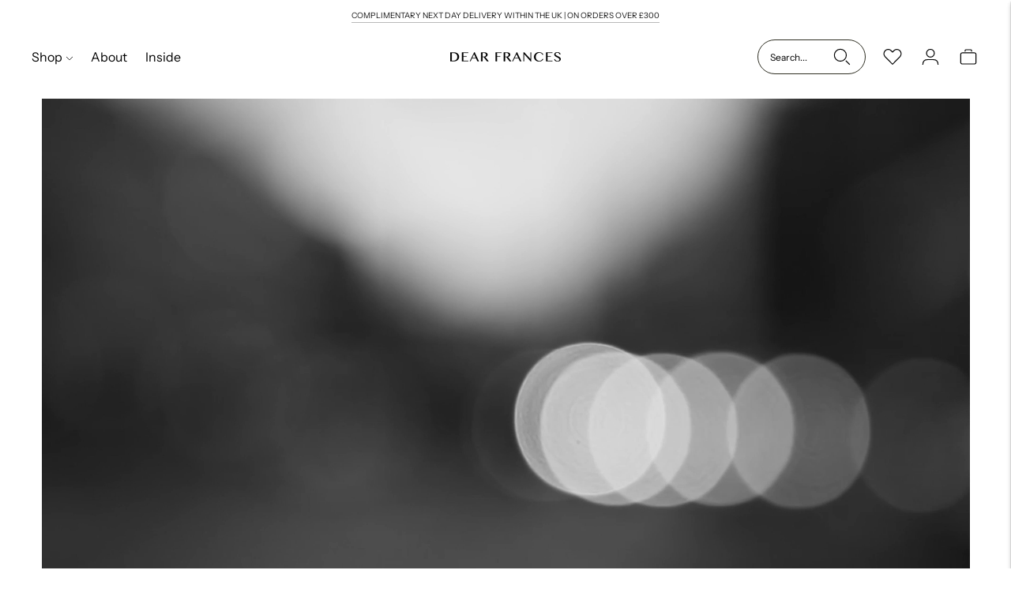

--- FILE ---
content_type: text/html; charset=utf-8
request_url: https://row.dearfrances.com/?no_rule=true&shpxid=27313b39-a6d4-4c65-865c-f38582786aa9
body_size: 49048
content:
<!doctype html>

<html class="no-js" lang="en">
<head>
  <meta charset="utf-8">
  <meta http-equiv="X-UA-Compatible" content="IE=edge">
  <meta name="viewport" content="width=device-width,initial-scale=1">
  <link rel="canonical" href="https://row.dearfrances.com/">
  <link rel="preconnect" href="https://cdn.shopify.com" crossorigin><link rel="preconnect" href="https://fonts.shopifycdn.com" crossorigin><link rel="shortcut icon" href="//row.dearfrances.com/cdn/shop/files/df-logo-icon-noborder-black_32x32.png?v=1662396219" type="image/png"><script>
  window.dataLayer = window.dataLayer || [];
  dataLayer.push({
    layout: 'theme',
    store: 'dear-frances-3.myshopify.com',
    customer: {
      emailHash: 'e3b0c44298fc1c149afbf4c8996fb92427ae41e4649b934ca495991b7852b855',
      firstNameHash: 'e3b0c44298fc1c149afbf4c8996fb92427ae41e4649b934ca495991b7852b855',
      lastNameHash: 'e3b0c44298fc1c149afbf4c8996fb92427ae41e4649b934ca495991b7852b855',
      phoneHash: 'e3b0c44298fc1c149afbf4c8996fb92427ae41e4649b934ca495991b7852b855'
    }
  })
</script>
  <script>
  window.dataLayer = window.dataLayer || [];

  

    window.dataLayer.push({
      'google_tag_params': {
        'ecomm_pagetype': 'home',
      }
    });

  

</script>
<title>DEAR FRANCES official online store
&ndash; Dear Frances</title>

  
    <meta name="description" content="Shop the full DEAR FRANCES edit, exclusive pieces only available at dearfrances.com Fast worldwide shipping, free returns. Directional Italian Craftsmanship. Slowing fashion down.">
  

  








<meta name="description" content="Shop the full DEAR FRANCES edit, exclusive pieces only available at dearfrances.com Fast worldwide shipping, free returns. Directional Italian Craftsmanship. Slowing fashion down." />
<meta property="og:url" content="https://row.dearfrances.com/">
<meta property="og:site_name" content="Dear Frances">
<meta property="og:type" content="website">
<meta property="og:title" content="DEAR FRANCES official online store">
<meta property="og:description" content="Shop the full DEAR FRANCES edit, exclusive pieces only available at dearfrances.com Fast worldwide shipping, free returns. Directional Italian Craftsmanship. Slowing fashion down.">
<meta property="og:image" content="http://row.dearfrances.com/cdn/shop/files/df-logo-black_9a855b6b-92a8-45ac-8b29-d40522f649ab_1200x628_pad_f9f8f6.png?v=1665134655">
<meta property="og:image:secure_url" content="https://row.dearfrances.com/cdn/shop/files/df-logo-black_9a855b6b-92a8-45ac-8b29-d40522f649ab_1200x628_pad_f9f8f6.png?v=1665134655">



<meta name="twitter:title" content="DEAR FRANCES official online store">
<meta name="twitter:description" content="Shop the full DEAR FRANCES edit, exclusive pieces only available at dearfrances.com Fast worldwide shipping, free returns. Directional Italian Craftsmanship. Slowing fashion down.">
<meta name="twitter:card" content="summary_large_image">
<meta name="twitter:image" content="https://row.dearfrances.com/cdn/shop/files/df-logo-black_9a855b6b-92a8-45ac-8b29-d40522f649ab_1200x628_pad_f9f8f6.png?v=1665134655">
<meta name="twitter:image:width" content="480">
<meta name="twitter:image:height" content="480">


  <script>
  document.documentElement.className = document.documentElement.className.replace('no-js', '');

  window.theme = {
    version: 'v5.0.4',
    moneyFormat: "${{amount}}",
    cart: {
      currency: "USD",
    },
    strings: {
      name: "Dear Frances",
      addToCart: "Add to bag",
      soldOut: "Sold out",
      unavailable: "Unavailable",
      quickCartCheckout: "Go to Checkout",
      collection: {
        filter: "Filter",
        sort: "Sort",
        apply: "Apply",
        show: "Show",
        manual: "Translation missing: en.collections.sort.manual",
        price_ascending: "Translation missing: en.collections.sort.price_ascending",
        price_descending: "Translation missing: en.collections.sort.price_descending",
        title_ascending: "Translation missing: en.collections.sort.title_ascending",
        title_descending: "Translation missing: en.collections.sort.title_descending",
        created_ascending: "Translation missing: en.collections.sort.created_ascending",
        created_descending: "Translation missing: en.collections.sort.created_descending",
        best_selling: "Translation missing: en.collections.sort.best_selling",
      },
      cart: {
        general: {
          currency: "Currency",
          empty: "Your bag is currently empty.",
          quantity_error: "Quantity selected exceeds current stock",
          quantity_error_updated: "Quantity selected exceeds current stock. Your bag has been updated."
        }
      },
      general: {
        menu: {
          logout: "Logout",
          login_register: "Login \/ Register"
        },
        products: {
          recently_viewed: "Recently Viewed",
          no_recently_viewed: "No recently viewed items."
        },
        search: {
          search: "Search",
          no_results: "Try checking your spelling or using different words.",
          placeholder: "Search",
          quick_search: "Quick search",
          quick_search_results: {
            one: "Result",
            other: "Results"
          },
          submit: "Submit"
        }
      },
      products: {
        product: {
          view: "View the full product",
          total_reviews: "reviews",
          write_review: "Write a review",
          share_heading: "Share",
          unavailable: "Unavailable",
          unitPrice: "Unit price",
          unitPriceSeparator: "per",
          sku: "SKU",
          no_shipping_rates: "Shipping rate unavailable",
          country_placeholder: "Country\/Region"
        }
      },
      layout: {
        cart: {
          title: "Bag"
        }
      },
      search: {
        headings: {
          articles: "Articles",
          pages: "Pages",
          products: "Products"
        },
        view_all: "View all",
        no_results: "No results were found",
        nothing_found: "Nothing found",
        no_product_results: "No product results for",
        no_page_results: "No page results for",
        no_article_results: "No article results for"
      },
      accessibility: {
        play_video: "Play",
        pause_video: "Pause",
        range_lower: "Lower",
        range_upper: "Upper"
      }
    },
    routes: {
      root: "/",
      cart: {
        base: "/cart",
        add: "/cart/add",
        change: "/cart/change",
        clear: "/cart/clear",
        shipping: "/cart/shipping_rates",
      },
      // Manual routes until Shopify adds support
      products: "/products",
      productRecommendations: "/recommendations/products"
    },
  }

  
</script>

  

<style>
  @font-face {
  font-family: "Instrument Sans";
  font-weight: 400;
  font-style: normal;
  src: url("//row.dearfrances.com/cdn/fonts/instrument_sans/instrumentsans_n4.db86542ae5e1596dbdb28c279ae6c2086c4c5bfa.woff2") format("woff2"),
       url("//row.dearfrances.com/cdn/fonts/instrument_sans/instrumentsans_n4.510f1b081e58d08c30978f465518799851ef6d8b.woff") format("woff");
}

  

  @font-face {
  font-family: "Playfair Display";
  font-weight: 400;
  font-style: normal;
  src: url("//row.dearfrances.com/cdn/fonts/playfair_display/playfairdisplay_n4.9980f3e16959dc89137cc1369bfc3ae98af1deb9.woff2") format("woff2"),
       url("//row.dearfrances.com/cdn/fonts/playfair_display/playfairdisplay_n4.c562b7c8e5637886a811d2a017f9e023166064ee.woff") format("woff");
}

  @font-face {
  font-family: "Playfair Display";
  font-weight: 500;
  font-style: normal;
  src: url("//row.dearfrances.com/cdn/fonts/playfair_display/playfairdisplay_n5.6d96c6c4ac11fa0f6466bea3ceb706b13b60121f.woff2") format("woff2"),
       url("//row.dearfrances.com/cdn/fonts/playfair_display/playfairdisplay_n5.243754f603c104a858dcf4ebe73445104040a1bf.woff") format("woff");
}

  @font-face {
  font-family: "Playfair Display";
  font-weight: 400;
  font-style: italic;
  src: url("//row.dearfrances.com/cdn/fonts/playfair_display/playfairdisplay_i4.804ea8da9192aaed0368534aa085b3c1f3411619.woff2") format("woff2"),
       url("//row.dearfrances.com/cdn/fonts/playfair_display/playfairdisplay_i4.5538cb7a825d13d8a2333cd8a94065a93a95c710.woff") format("woff");
}


  @font-face {
  font-family: "Instrument Sans";
  font-weight: 400;
  font-style: normal;
  src: url("//row.dearfrances.com/cdn/fonts/instrument_sans/instrumentsans_n4.db86542ae5e1596dbdb28c279ae6c2086c4c5bfa.woff2") format("woff2"),
       url("//row.dearfrances.com/cdn/fonts/instrument_sans/instrumentsans_n4.510f1b081e58d08c30978f465518799851ef6d8b.woff") format("woff");
}

  @font-face {
  font-family: "Instrument Sans";
  font-weight: 500;
  font-style: normal;
  src: url("//row.dearfrances.com/cdn/fonts/instrument_sans/instrumentsans_n5.1ce463e1cc056566f977610764d93d4704464858.woff2") format("woff2"),
       url("//row.dearfrances.com/cdn/fonts/instrument_sans/instrumentsans_n5.9079eb7bba230c9d8d8d3a7d101aa9d9f40b6d14.woff") format("woff");
}

  @font-face {
  font-family: "Instrument Sans";
  font-weight: 400;
  font-style: italic;
  src: url("//row.dearfrances.com/cdn/fonts/instrument_sans/instrumentsans_i4.028d3c3cd8d085648c808ceb20cd2fd1eb3560e5.woff2") format("woff2"),
       url("//row.dearfrances.com/cdn/fonts/instrument_sans/instrumentsans_i4.7e90d82df8dee29a99237cd19cc529d2206706a2.woff") format("woff");
}

  @font-face {
  font-family: "Instrument Sans";
  font-weight: 500;
  font-style: italic;
  src: url("//row.dearfrances.com/cdn/fonts/instrument_sans/instrumentsans_i5.d2033775d4997e4dcd0d47ebdd5234b5c14e3f53.woff2") format("woff2"),
       url("//row.dearfrances.com/cdn/fonts/instrument_sans/instrumentsans_i5.8e3cfa86b65acf809ce72bc4f9b58f185ef6b8c7.woff") format("woff");
}


  
  

  :root {
    --color-accent: #000000;
    --color-text: #000000;
    --color-text-meta: rgba(0, 0, 0, 0.7);
    --color-button-bg: #000000;
    --color-button-hover-bg: #000000;
    --color-button-active-bg: #000000;
    --color-bg: #ffffff;
    --color-bg-transparent: rgba(255, 255, 255, 0.8);
    --color-bg-contrast: #f2f2f2;
    --color-bg-darker: #f7f7f7;
    --color-background-meta: #f5f5f5;
    --color-border: rgba(0,0,0,0);
    --color-border-medium: rgba(0, 0, 0, 0.0);
    --color-border-darker: rgba(0, 0, 0, 0.0);
    --color-border-darkest: rgba(0, 0, 0, 0.0);
    --color-input-text: #000000;
    --color-input-inactive-text: rgba(0, 0, 0, 0.7);
    --color-icon: #000000;
    --color-icon-darker: #000000;
    --color-icon-darkerest: #000000;
    --color-primary-button-bg: #000000;
    --color-primary-button-active-bg: #000000;
    --color-secondary-button-bg: #000000;
    --color-secondary-button-text: #000000;
    --color-secondary-button-border: rgba(0, 0, 0, 0.2);
    --color-secondary-button-meta: #333333;
    --color-sale-badge: #000000;
    --color-sold-out-badge: #000000;
    --color-success-message: #87c18d;
    --color-text-success: #87c18d;
    --color-error-message: #dd2200;
    --color-text-error: #dd2200;

    --color-contrast-text: #000000;
    --color-contrast-text-meta: rgba(0, 0, 0, 0.7);
    --color-contrast-bg: #ffffff;
    --color-contrast-bg-meta: #f5f5f5;
    --color-contrast-border: #000000;
    --color-contrast-border-darker: #000000;
    --color-contrast-border-darkest: #000000;
    --color-contrast-input-text: #000000;
    --color-contrast-input-inactive-text: rgba(0, 0, 0, 0.7);
    --color-contrast-icon: #000000;
    --color-contrast-secondary-button-bg: #000;
    --color-contrast-secondary-button-text: #000000;
    --color-contrast-secondary-button-border: rgba(0, 0, 0, 0.2);
    --color-contrast-secondary-button-meta: #333333;

    --color-header-text: #000000;
    --color-header-bg: #ffffff;
    --color-header-border: #ffffff;
    --color-header-border-darken: #e6e6e6;

    --color-footer-text: #000000;
    --color-footer-text-meta: rgba(0, 0, 0, 0.7);
    --color-footer-bg: #ffffff;
    --color-footer-border: #ffffff;
    --color-footer-button-bg: #ffffff;
    --color-footer-button-bg-lighter: #ffffff;
    --color-footer-button-text: #000000;

    --color-navigation-text: #000000;
    --color-navigation-text-meta: rgba(0, 0, 0, 0.7);
    --color-navigation-bg: #ffffff;
    --color-navigation-bg-darker: #f2f2f2;

    --color-drawer-text: #000000;
    --color-drawer-text-meta: rgba(0, 0, 0, 0.7);
    --color-drawer-bg: #ffffff;
    --color-drawer-bg-transparent: rgba(255, 255, 255, 0.8);
    --color-drawer-bg-darker: #f2f2f2;
    --color-drawer-background-meta: #f2f2f2;
    --color-drawer-border: #ffffff;
    --color-drawer-border-darker: #d9d9d9;
    --color-drawer-border-darkest: #bfbfbf;
    --color-drawer-input-text: #ebd8d3;
    --color-drawer-input-inactive-text: rgba(235, 216, 211, 0.7);
    --color-drawer-icon: #ebd8d3;
    --color-drawer-icon-darker: #d3a99e;

    --color-placeholder-bg: rgba(28, 28, 28, 0.0);

    --color-bg-overlay: rgba(0, 0, 0, 0.25);

    --font-logo: "Instrument Sans", sans-serif;
    --font-logo-weight: 400;
    --font-logo-style: normal;

    --font-heading: "Playfair Display", serif;
    --font-heading-weight: 400;
    --font-heading-style: normal;
    --font-heading-bold-weight: 500;

    --font-body: "Instrument Sans", sans-serif;
    --font-body-weight: 400;
    --font-body-style: normal;
    --font-body-bold-weight: 500;

    --font-size-body-extra-small: 11px;
    --font-size-body-small: 12px;
    --font-size-body-base: 14px;
    --font-size-body-large: 16px;
    --font-size-body-extra-large: 18px;

    --font-size-heading-1: 28px;
    --font-size-heading-1-small: 24px;
    --font-size-heading-2: 20px;
    --font-size-heading-3: 18px;

    --font-size-navigation: 16px;
    --font-letter-spacing-navigation: 0px;

    --font-size-button: 12px;
    --font-letter-spacing-button: 1px;

    --button-text-transform: uppercase;
    --button-border-radius: 0;

    --section-vertical-spacing: 40px;
    --section-vertical-spacing-desktop: 80px;
    --section-vertical-spacing-tall: 80px;
    --section-vertical-spacing-tall-desktop: 160px;

    /* Shopify pay specific */
    --payment-terms-background-color: #f5f5f5;
  }
</style>
  <link href="//row.dearfrances.com/cdn/shop/t/84/assets/theme.css?v=132255428311190722011755203360" rel="stylesheet" type="text/css" media="all" />
  <link href="//row.dearfrances.com/cdn/shop/t/84/assets/dearfrances.css?v=175298071837651175331755203356" rel="stylesheet" type="text/css" media="all" />
  <style>
  .accordion__group:after {
    background-color: var(--color-icon);
    -webkit-mask: url(//row.dearfrances.com/cdn/shop/t/84/assets/chevron-down.svg?v=29847876757551338461664791267) 50% 50% no-repeat;
    mask: url(//row.dearfrances.com/cdn/shop/t/84/assets/chevron-down.svg?v=29847876757551338461664791267) 50% 50% no-repeat;
  }
</style>



<style>
  
  
    
    
      .swatch--black { 
        background-color: #000000;
        background-image: url(https://row.dearfrances.com/cdn/shop/t/84/assets/black_50x.png?v=12432);
      }
  
    
    
      .swatch--lait { 
        background-color: #f0e3d2;
        background-image: url(https://row.dearfrances.com/cdn/shop/t/84/assets/lait_50x.png?v=12432);
      }
  
    
    
      .swatch--teal { 
        background-color: #47656d;
        background-image: url(https://row.dearfrances.com/cdn/shop/t/84/assets/teal_50x.png?v=12432);
      }
  
    
    
      .swatch--earth { 
        background-color: #8e3f27;
        background-image: url(https://row.dearfrances.com/cdn/shop/t/84/assets/earth_50x.png?v=12432);
      }
  
    
    
      .swatch--fawn { 
        background-color: #dab390;
        background-image: url(https://row.dearfrances.com/cdn/shop/t/84/assets/fawn_50x.png?v=12432);
      }
  
    
    
      .swatch--brick { 
        background-color: #af3a17;
        background-image: url(https://row.dearfrances.com/cdn/shop/t/84/assets/brick_50x.png?v=12432);
      }
  
    
    
      .swatch--port { 
        background-color: #000000;
        background-image: url(https://row.dearfrances.com/cdn/shop/t/84/assets/port_50x.png?v=12432);
      }
  
    
    
      .swatch--silver { 
        background-color: #000000;
        background-image: url(https://row.dearfrances.com/cdn/shop/t/84/assets/silver_50x.png?v=30889294060332449781684855077);
      }
  
    
    
      .swatch--copper { 
        background-color:  #643408;
        background-image: url(https://row.dearfrances.com/cdn/shop/t/84/assets/copper_50x.png?v=12432);
      }
  
    
    
      .swatch--cream { 
        background-color: #e8d9c2;
        background-image: url(https://row.dearfrances.com/cdn/shop/t/84/assets/cream_50x.png?v=12432);
      }
  
    
    
      .swatch--olive { 
        background-color:  #000000;
        background-image: url(https://row.dearfrances.com/cdn/shop/t/84/assets/olive_50x.png?v=174253773241126712561673551771);
      }
  
    
    
      .swatch--pecan { 
        background-color: #c27026;
        background-image: url(https://row.dearfrances.com/cdn/shop/t/84/assets/pecan_50x.png?v=12432);
      }
  
    
    
      .swatch--multi { 
        background-color:  #000000;
        background-image: url(https://row.dearfrances.com/cdn/shop/t/84/assets/multi_50x.png?v=135024024096166730291673551763);
      }
  
    
    
      .swatch--espresso { 
        background-color: #59361b;
        background-image: url(https://row.dearfrances.com/cdn/shop/t/84/assets/espresso_50x.png?v=12432);
      }
  
    
    
      .swatch--plum { 
        background-color: #a06c63;
        background-image: url(https://row.dearfrances.com/cdn/shop/t/84/assets/plum_50x.png?v=12432);
      }
  
    
    
      .swatch--chestnut { 
        background-color: #8c502b;
        background-image: url(https://row.dearfrances.com/cdn/shop/t/84/assets/chestnut_50x.png?v=12432);
      }
  
    
    
      .swatch--flax { 
        background-color: #d3b488;
        background-image: url(https://row.dearfrances.com/cdn/shop/t/84/assets/flax_50x.png?v=12432);
      }
  
    
    
      .swatch--linen { 
        background-color: #000000;
        background-image: url(https://row.dearfrances.com/cdn/shop/t/84/assets/linen_50x.png?v=105191162773450952481684855075);
      }
  
    
    
      .swatch--navy { 
        background-color: #2b3e66;
        background-image: url(https://row.dearfrances.com/cdn/shop/t/84/assets/navy_50x.png?v=12432);
      }
  
    
    
      .swatch--sky { 
        background-color: #658aac;
        background-image: url(https://row.dearfrances.com/cdn/shop/t/84/assets/sky_50x.png?v=12432);
      }
  
    
    
      .swatch--citrus { 
        background-color: #b19c4b;
        background-image: url(https://row.dearfrances.com/cdn/shop/t/84/assets/citrus_50x.png?v=12432);
      }
  
    
    
      .swatch--nut { 
        background-color: #ae692b;
        background-image: url(https://row.dearfrances.com/cdn/shop/t/84/assets/nut_50x.png?v=12432);
      }
  
    
    
      .swatch--port { 
        background-color: #6f2b2b;
        background-image: url(https://row.dearfrances.com/cdn/shop/t/84/assets/port_50x.png?v=12432);
      }
  
    
    
      .swatch--copper { 
        background-color: #874b19;
        background-image: url(https://row.dearfrances.com/cdn/shop/t/84/assets/copper_50x.png?v=12432);
      }
  
    
    
      .swatch--black-wool { 
        background-color: #000000;
        background-image: url(https://row.dearfrances.com/cdn/shop/t/84/assets/black_wool_50x.png?v=5070374609624003461678423968);
      }
  
    
    
      .swatch--walnut { 
        background-color: #924f2d;
        background-image: url(https://row.dearfrances.com/cdn/shop/t/84/assets/walnut_50x.png?v=12432);
      }
  
    
    
      .swatch--blush { 
        background-color: #e5a28a;
        background-image: url(https://row.dearfrances.com/cdn/shop/t/84/assets/blush_50x.png?v=12432);
      }
  
    
    
      .swatch--clay { 
        background-color: #cec2a8;
        background-image: url(https://row.dearfrances.com/cdn/shop/t/84/assets/clay_50x.png?v=12432);
      }
  
    
    
      .swatch--nutmeg { 
        background-color: #dabc62;
        background-image: url(https://row.dearfrances.com/cdn/shop/t/84/assets/nutmeg_50x.png?v=12432);
      }
  
    
    
      .swatch--pony { 
        background-color: #69401e;
        background-image: url(https://row.dearfrances.com/cdn/shop/t/84/assets/pony_50x.png?v=95526248907031188181684855095);
      }
  
    
    
      .swatch--chalk { 
        background-color: #f0e9e2;
        background-image: url(https://row.dearfrances.com/cdn/shop/t/84/assets/chalk_50x.png?v=12432);
      }
  
    
    
      .swatch--black-suede { 
        background-color: #211c25;
        background-image: url(https://row.dearfrances.com/cdn/shop/t/84/assets/black_suede_50x.png?v=12432);
      }
  
    
    
      .swatch--brown-croc { 
        background-color: #000000;
        background-image: url(https://row.dearfrances.com/cdn/shop/t/84/assets/brown_croc_50x.png?v=7095182670488989741684855073);
      }
  
    
    
      .swatch--creme { 
        background-color: #e1d6c8;
        background-image: url(https://row.dearfrances.com/cdn/shop/t/84/assets/creme_50x.png?v=77167775550710418101665708033);
      }
  
    
    
      .swatch--nude { 
        background-color: #e1cdb8;
        background-image: url(https://row.dearfrances.com/cdn/shop/t/84/assets/nude_50x.png?v=12432);
      }
  
    
    
      .swatch--raffia { 
        background-color: #d8c798;
        background-image: url(https://row.dearfrances.com/cdn/shop/t/84/assets/raffia_50x.png?v=12432);
      }
  
    
    
      .swatch--black-weave { 
        background-color: #000000;
        background-image: url(https://row.dearfrances.com/cdn/shop/t/84/assets/black_weave_50x.png?v=91034692731747609641740505302);
      }
  
    
    
      .swatch--chalk-weave { 
        background-color: #f8f4e8;
        background-image: url(https://row.dearfrances.com/cdn/shop/t/84/assets/chalk_weave_50x.png?v=12432);
      }
  
    
    
      .swatch--hazelnut { 
        background-color: #9b5d2e;
        background-image: url(https://row.dearfrances.com/cdn/shop/t/84/assets/hazelnut_50x.png?v=12432);
      }
  
    
    
      .swatch--blood-orange { 
        background-color: #d84816;
        background-image: url(https://row.dearfrances.com/cdn/shop/t/84/assets/blood_orange_50x.png?v=12432);
      }
  
    
    
      .swatch--tortoise { 
        background-color: #9d5e21;
        background-image: url(https://row.dearfrances.com/cdn/shop/t/84/assets/tortoise_50x.png?v=12432);
      }
  
    
    
      .swatch--amber { 
        background-color: #e1ab17;
        background-image: url(https://row.dearfrances.com/cdn/shop/t/84/assets/amber_50x.png?v=12432);
      }
  
    
    
      .swatch--mist { 
        background-color: #b5b2af;
        background-image: url(https://row.dearfrances.com/cdn/shop/t/84/assets/mist_50x.png?v=12432);
      }
  
    
    
      .swatch--coffee { 
        background-color: #7b4720;
        background-image: url(https://row.dearfrances.com/cdn/shop/t/84/assets/coffee_50x.png?v=12432);
      }
  
    
    
      .swatch--moss { 
        background-color: #6b6b2f;
        background-image: url(https://row.dearfrances.com/cdn/shop/t/84/assets/moss_50x.png?v=12432);
      }
  
    
    
      .swatch--amber-croc { 
        background-color: #e1ab17;
        background-image: url(https://row.dearfrances.com/cdn/shop/t/84/assets/amber_croc_50x.png?v=12432);
      }
  
    
    
      .swatch--taupe-croc { 
        background-color: #c1ad91;
        background-image: url(https://row.dearfrances.com/cdn/shop/t/84/assets/taupe_croc_50x.png?v=12432);
      }
  
    
    
      .swatch--espresso-croc { 
        background-color: #59361b;
        background-image: url(https://row.dearfrances.com/cdn/shop/t/84/assets/espresso_croc_50x.png?v=12432);
      }
  
    
    
      .swatch--black-croc { 
        background-color: #282626;
        background-image: url(https://row.dearfrances.com/cdn/shop/t/84/assets/black_croc_50x.png?v=164441657838460385601725639724);
      }
  
    
    
      .swatch--forest { 
        background-color: #576b3a;
        background-image: url(https://row.dearfrances.com/cdn/shop/t/84/assets/forest_50x.png?v=12432);
      }
  
    
    
      .swatch--khaki { 
        background-color: #6c6d43;
        background-image: url(https://row.dearfrances.com/cdn/shop/t/84/assets/khaki_50x.png?v=12432);
      }
  
    
    
      .swatch--chocolate { 
        background-color: #5c2d1a;
        background-image: url(https://row.dearfrances.com/cdn/shop/t/84/assets/chocolate_50x.png?v=12432);
      }
  
    
    
      .swatch--rust { 
        background-color: #a64814;
        background-image: url(https://row.dearfrances.com/cdn/shop/t/84/assets/rust_50x.png?v=12432);
      }
  
    
    
      .swatch--tan { 
        background-color: #b97436;
        background-image: url(https://row.dearfrances.com/cdn/shop/t/84/assets/tan_50x.png?v=12432);
      }
  
    
    
      .swatch--millerighe { 
        background-color: #af7326;
        background-image: url(https://row.dearfrances.com/cdn/shop/t/84/assets/millerighe_50x.png?v=12432);
      }
  
    
    
      .swatch--oyster { 
        background-color: #bb9c8a;
        background-image: url(https://row.dearfrances.com/cdn/shop/t/84/assets/oyster_50x.png?v=12432);
      }
  
    
    
      .swatch--seafoam { 
        background-color: #a6ad58;
        background-image: url(https://row.dearfrances.com/cdn/shop/t/84/assets/seafoam_50x.png?v=12432);
      }
  
    
    
      .swatch--tomato { 
        background-color: #db1012;
        background-image: url(https://row.dearfrances.com/cdn/shop/t/84/assets/tomato_50x.png?v=12432);
      }
  
    
    
      .swatch--pepper { 
        background-color: #674f33;
        background-image: url(https://row.dearfrances.com/cdn/shop/t/84/assets/pepper_50x.png?v=12432);
      }
  
    
    
      .swatch--steel-blue { 
        background-color: #5c6b9c;
        background-image: url(https://row.dearfrances.com/cdn/shop/t/84/assets/steel_blue_50x.png?v=12432);
      }
  
    
    
      .swatch--pink { 
        background-color: #f87a74;
        background-image: url(https://row.dearfrances.com/cdn/shop/t/84/assets/pink_50x.png?v=12432);
      }
  
    
    
      .swatch--red { 
        background-color: #ce131e;
        background-image: url(https://row.dearfrances.com/cdn/shop/t/84/assets/red_50x.png?v=12432);
      }
  
    
    
      .swatch--racing-green { 
        background-color: #065641;
        background-image: url(https://row.dearfrances.com/cdn/shop/t/84/assets/racing_green_50x.png?v=12432);
      }
  
    
    
      .swatch--coffee { 
        background-color: #55311d;
        background-image: url(https://row.dearfrances.com/cdn/shop/t/84/assets/coffee_50x.png?v=12432);
      }
  
    
    
      .swatch--sun { 
        background-color: #f5a94b;
        background-image: url(https://row.dearfrances.com/cdn/shop/t/84/assets/sun_50x.png?v=47952814562056596231684855095);
      }
  
    
    
      .swatch--camel { 
        background-color: #ab5d11;
        background-image: url(https://row.dearfrances.com/cdn/shop/t/84/assets/camel_50x.png?v=12432);
      }
  
    
    
      .swatch--shine  { 
        background-color: #000000;
        background-image: url(https://row.dearfrances.com/cdn/shop/t/84/assets/shine_50x.png?v=42137892928404156641684855077);
      }
  
    
    
      .swatch--sand { 
        background-color: #fdc96d;
        background-image: url(https://row.dearfrances.com/cdn/shop/t/84/assets/sand_50x.png?v=113216555010276028111673551732);
      }
  
    
    
      .swatch--saddle { 
        background-color: #ab5d11;
        background-image: url(https://row.dearfrances.com/cdn/shop/t/84/assets/saddle_50x.png?v=12432);
      }
  
    
    
      .swatch--black-stripe { 
        background-color: #000000;
        background-image: url(https://row.dearfrances.com/cdn/shop/t/84/assets/black_stripe_50x.png?v=12432);
      }
  
    
    
      .swatch--apple { 
        background-color: #d4e075;
        background-image: url(https://row.dearfrances.com/cdn/shop/t/84/assets/apple_50x.png?v=12432);
      }
  
    
    
      .swatch--orange { 
        background-color: #cc5500;
        background-image: url(https://row.dearfrances.com/cdn/shop/t/84/assets/orange_50x.png?v=12432);
      }
  
    
    
      .swatch--clay { 
        background-color:  #e0d4b6;
        background-image: url(https://row.dearfrances.com/cdn/shop/t/84/assets/clay_50x.png?v=12432);
      }
  
    
    
      .swatch--sand { 
        background-color:  #F0DEB4;
        background-image: url(https://row.dearfrances.com/cdn/shop/t/84/assets/sand_50x.png?v=113216555010276028111673551732);
      }
  
    
    
      .swatch--light-tan { 
        background-color: #d29768;
        background-image: url(https://row.dearfrances.com/cdn/shop/t/84/assets/light_tan_50x.png?v=12432);
      }
  
    
    
      .swatch--dusty-pink { 
        background-color: #da8277;
        background-image: url(https://row.dearfrances.com/cdn/shop/t/84/assets/dusty_pink_50x.png?v=12432);
      }
  
    
    
      .swatch--white { 
        background-color: #f3f1f1;
        background-image: url(https://row.dearfrances.com/cdn/shop/t/84/assets/white_50x.png?v=12432);
      }
  
    
    
      .swatch--yellow { 
        background-color: #fbc747;
        background-image: url(https://row.dearfrances.com/cdn/shop/t/84/assets/yellow_50x.png?v=12432);
      }
  
    
    
      .swatch--caramel { 
        background-color: #b0905d;
        background-image: url(https://row.dearfrances.com/cdn/shop/t/84/assets/caramel_50x.png?v=12432);
      }
  
    
    
      .swatch--terracotta { 
        background-color: #8f5a23;
        background-image: url(https://row.dearfrances.com/cdn/shop/t/84/assets/terracotta_50x.png?v=12432);
      }
  
    
    
      .swatch--mocha { 
        background-color: #6a5445;
        background-image: url(https://row.dearfrances.com/cdn/shop/t/84/assets/mocha_50x.png?v=12432);
      }
  
    
    
      .swatch--black-millerighe { 
        background-color: #000000;
        background-image: url(https://row.dearfrances.com/cdn/shop/t/84/assets/black_millerighe_50x.png?v=12432);
      }
  
    
    
      .swatch--brown-snake { 
        background-color: #000000;
        background-image: url(https://row.dearfrances.com/cdn/shop/t/84/assets/brown_snake_50x.png?v=44568679584151594751684855074);
      }
  
    
    
      .swatch--nude-snake { 
        background-color: #000000;
        background-image: url(https://row.dearfrances.com/cdn/shop/t/84/assets/nude_snake_50x.png?v=130547294543219125021673551742);
      }
  
    
    
      .swatch--cream-&-tan { 
        background-color: #000000;
        background-image: url(https://row.dearfrances.com/cdn/shop/t/84/assets/cream_-_tan_50x.png?v=12432);
      }
  
    
    
      .swatch--green-snake { 
        background-color: #000000;
        background-image: url(https://row.dearfrances.com/cdn/shop/t/84/assets/green_snake_50x.png?v=179110337723605272961684855094);
      }
  
    
    
      .swatch--tangerine { 
        background-color: #b04311;
        background-image: url(https://row.dearfrances.com/cdn/shop/t/84/assets/tangerine_50x.png?v=12432);
      }
  
    
    
      .swatch--black-snake { 
        background-color: #000000;
        background-image: url(https://row.dearfrances.com/cdn/shop/t/84/assets/black_snake_50x.png?v=102862173558491094331684855072);
      }
  
    
    
      .swatch--olive-snake { 
        background-color: #000000;
        background-image: url(https://row.dearfrances.com/cdn/shop/t/84/assets/olive_snake_50x.png?v=41836178386265371421684855076);
      }
  
    
    
      .swatch--cream-tan { 
        background-color: #000000;
        background-image: url(https://row.dearfrances.com/cdn/shop/t/84/assets/cream_tan_50x.png?v=100608042402054888331684855094);
      }
  
    
    
      .swatch--black-moss { 
        background-color: #000000;
        background-image: url(https://row.dearfrances.com/cdn/shop/t/84/assets/black_moss_50x.png?v=100166844730350072871684855071);
      }
  
    
    
      .swatch--shine { 
        background-color: #000000;
        background-image: url(https://row.dearfrances.com/cdn/shop/t/84/assets/shine_50x.png?v=42137892928404156641684855077);
      }
  
    
    
      .swatch--moss-green { 
        background-color: #494019;
        background-image: url(https://row.dearfrances.com/cdn/shop/t/84/assets/moss_green_50x.png?v=12432);
      }
  
    
    
      .swatch--black-white { 
        background-color: #000000;
        background-image: url(https://row.dearfrances.com/cdn/shop/t/84/assets/black_white_50x.png?v=62392269213051349991684855072);
      }
  
    
    
      .swatch--navy-patent { 
        background-color: #000000;
        background-image: url(https://row.dearfrances.com/cdn/shop/t/84/assets/navy_patent_50x.png?v=88696143781055572041684855082);
      }
  
    
    
      .swatch--black-patent { 
        background-color: #000000;
        background-image: url(https://row.dearfrances.com/cdn/shop/t/84/assets/black_patent_50x.png?v=149097817854758783591678423957);
      }
  
    
    
      .swatch--green { 
        background-color: #446837;
        background-image: url(https://row.dearfrances.com/cdn/shop/t/84/assets/green_50x.png?v=12432);
      }
  
    
    
      .swatch--white-green { 
        background-color: #000000;
        background-image: url(https://row.dearfrances.com/cdn/shop/t/84/assets/white_green_50x.png?v=50483687784229634101673551734);
      }
  
    
    
      .swatch--black-tan { 
        background-color: #000000;
        background-image: url(https://row.dearfrances.com/cdn/shop/t/84/assets/black_tan_50x.png?v=150826063339911738821673551782);
      }
  
    
    
      .swatch--contrast { 
        background-color: #000000;
        background-image: url(https://row.dearfrances.com/cdn/shop/t/84/assets/contrast_50x.png?v=87461289118613097331684855074);
      }
  
    
    
      .swatch--green-suede { 
        background-color: #000000;
        background-image: url(https://row.dearfrances.com/cdn/shop/t/84/assets/green_suede_50x.png?v=134827170078123426161684855075);
      }
  
    
    
      .swatch--tan-nubuck { 
        background-color: #000000;
        background-image: url(https://row.dearfrances.com/cdn/shop/t/84/assets/tan_nubuck_50x.png?v=184403263287967350511684855116);
      }
  
    
    
      .swatch--mesh { 
        background-color: #000000;
        background-image: url(https://row.dearfrances.com/cdn/shop/t/84/assets/mesh_50x.png?v=47506490512009706511684855116);
      }
  
    
    
      .swatch--brown { 
        background-color: #43251b;
        background-image: url(https://row.dearfrances.com/cdn/shop/t/84/assets/brown_50x.png?v=12432);
      }
  
    
    
      .swatch--white-mesh { 
        background-color: #000000;
        background-image: url(https://row.dearfrances.com/cdn/shop/t/84/assets/white_mesh_50x.png?v=177356880371010791291684855083);
      }
  
    
    
      .swatch--black-mesh { 
        background-color: #000000;
        background-image: url(https://row.dearfrances.com/cdn/shop/t/84/assets/black_mesh_50x.png?v=47506490512009706511684855071);
      }
  
    
    
      .swatch--olive-white { 
        background-color: #000000;
        background-image: url(https://row.dearfrances.com/cdn/shop/t/84/assets/olive_white_50x.png?v=151649307346551974201665708038);
      }
  
    
    
      .swatch--tan-espresso { 
        background-color: #000000;
        background-image: url(https://row.dearfrances.com/cdn/shop/t/84/assets/tan_espresso_50x.png?v=103150755087833202601673551753);
      }
  
    
    
      .swatch--white-cream { 
        background-color: #000000;
        background-image: url(https://row.dearfrances.com/cdn/shop/t/84/assets/white_cream_50x.png?v=91936963669518351571684855117);
      }
  
    
    
      .swatch--black-brown { 
        background-color: #000000;
        background-image: url(https://row.dearfrances.com/cdn/shop/t/84/assets/black_brown_50x.png?v=68221161694187669411684855093);
      }
  
    
    
      .swatch--blue { 
        background-color: #a6c0ca;
        background-image: url(https://row.dearfrances.com/cdn/shop/t/84/assets/blue_50x.png?v=12432);
      }
  
    
    
      .swatch--mint-green { 
        background-color: #a8b692;
        background-image: url(https://row.dearfrances.com/cdn/shop/t/84/assets/mint_green_50x.png?v=12432);
      }
  
    
    
      .swatch--weave { 
        background-color: #000000;
        background-image: url(https://row.dearfrances.com/cdn/shop/t/84/assets/weave_50x.png?v=174209389359719289841684855096);
      }
  
    
    
      .swatch--dark-green { 
        background-color: #000000;
        background-image: url(https://row.dearfrances.com/cdn/shop/t/84/assets/dark_green_50x.png?v=175991841672341139831673551752);
      }
  
    
    
      .swatch--green-croc { 
        background-color: #000000;
        background-image: url(https://row.dearfrances.com/cdn/shop/t/84/assets/green_croc_50x.png?v=106928082159628187941684855082);
      }
  
    
    
      .swatch--military-green { 
        background-color: #000000;
        background-image: url(https://row.dearfrances.com/cdn/shop/t/84/assets/military_green_50x.png?v=43851303228439677341673551784);
      }
  
    
    
      .swatch--mint { 
        background-color: #000000;
        background-image: url(https://row.dearfrances.com/cdn/shop/t/84/assets/mint_50x.png?v=23967376086056437281665708035);
      }
  
    
    
      .swatch--mustard { 
        background-color: #000000;
        background-image: url(https://row.dearfrances.com/cdn/shop/t/84/assets/mustard_50x.png?v=126092542060966760531665708036);
      }
  
    
    
      .swatch--oyster-grey { 
        background-color: #000000;
        background-image: url(https://row.dearfrances.com/cdn/shop/t/84/assets/oyster_grey_50x.png?v=5354237791385574721673551785);
      }
  
    
    
      .swatch--pink-suede { 
        background-color: #000000;
        background-image: url(https://row.dearfrances.com/cdn/shop/t/84/assets/pink_suede_50x.png?v=89192647625941267651665708038);
      }
  
    
    
      .swatch--bordeaux { 
        background-color: #7B2527;
        background-image: url(https://row.dearfrances.com/cdn/shop/t/84/assets/bordeaux_50x.png?v=12432);
      }
  
    
    
      .swatch--lilac { 
        background-color: #a09fbd;
        background-image: url(https://row.dearfrances.com/cdn/shop/t/84/assets/lilac_50x.png?v=12432);
      }
  
    
    
      .swatch--sage { 
        background-color: #7b9283;
        background-image: url(https://row.dearfrances.com/cdn/shop/t/84/assets/sage_50x.png?v=12432);
      }
  
    
    
      .swatch--bottle-green { 
        background-color: #3b3d2e;
        background-image: url(https://row.dearfrances.com/cdn/shop/t/84/assets/bottle_green_50x.png?v=12432);
      }
  
    
    
      .swatch--rum { 
        background-color: #8e5c30;
        background-image: url(https://row.dearfrances.com/cdn/shop/t/84/assets/rum_50x.png?v=12432);
      }
  
    
    
      .swatch--black-nappa { 
        background-color: #000000;
        background-image: url(https://row.dearfrances.com/cdn/shop/t/84/assets/black_nappa_50x.png?v=12432);
      }
  
    
    
      .swatch--black-lycra { 
        background-color: #000000;
        background-image: url(https://row.dearfrances.com/cdn/shop/t/84/assets/black_lycra_50x.png?v=12432);
      }
  
    
    
      .swatch--purple { 
        background-color: #796fae;
        background-image: url(https://row.dearfrances.com/cdn/shop/t/84/assets/purple_50x.png?v=12432);
      }
  
    
    
      .swatch--lemon { 
        background-color: #dfcb90;
        background-image: url(https://row.dearfrances.com/cdn/shop/t/84/assets/lemon_50x.png?v=12432);
      }
  
    
    
      .swatch--espresso-millerighe { 
        background-color: #32231c;
        background-image: url(https://row.dearfrances.com/cdn/shop/t/84/assets/espresso_millerighe_50x.png?v=12432);
      }
  
    
    
      .swatch--tan-millerighe { 
        background-color: #a97a48;
        background-image: url(https://row.dearfrances.com/cdn/shop/t/84/assets/tan_millerighe_50x.png?v=12432);
      }
  
    
    
      .swatch--wood { 
        background-color: #56301a;
        background-image: url(https://row.dearfrances.com/cdn/shop/t/84/assets/wood_50x.png?v=12432);
      }
  
    
    
      .swatch--denim { 
        background-color: #000000;
        background-image: url(https://row.dearfrances.com/cdn/shop/t/84/assets/denim_50x.png?v=170375169681345893861701820965);
      }
  
    
    
      .swatch--large-silver { 
        background-color: #000000;
        background-image: url(https://row.dearfrances.com/cdn/shop/t/84/assets/large_silver_50x.png?v=104458170680059704481701820965);
      }
  
    
    
      .swatch--small-white { 
        background-color: #000000;
        background-image: url(https://row.dearfrances.com/cdn/shop/t/84/assets/small_white_50x.png?v=133309792893604146281701820977);
      }
  
    
    
      .swatch--small-black { 
        background-color: #000000;
        background-image: url(https://row.dearfrances.com/cdn/shop/t/84/assets/small_black_50x.png?v=44600896116867414451701820977);
      }
  
    
    
      .swatch--large-black { 
        background-color: #000000;
        background-image: url(https://row.dearfrances.com/cdn/shop/t/84/assets/large_black_50x.png?v=92406748421519115201701820989);
      }
  
    
    
      .swatch--banana { 
        background-color: #ece6d1;
        background-image: url(https://row.dearfrances.com/cdn/shop/t/84/assets/banana_50x.png?v=12432);
      }
  
    
    
      .swatch--black-shine { 
        background-color: #000000;
        background-image: url(https://row.dearfrances.com/cdn/shop/t/84/assets/black_shine_50x.png?v=9219872112697126761701821591);
      }
  
    
    
      .swatch--bronze { 
        background-color: #4e3e2f;
        background-image: url(https://row.dearfrances.com/cdn/shop/t/84/assets/bronze_50x.png?v=12432);
      }
  
    
    
      .swatch--midnight { 
        background-color: #000000;
        background-image: url(https://row.dearfrances.com/cdn/shop/t/84/assets/midnight_50x.png?v=171284982844807369111708941278);
      }
  
    
    
      .swatch--seagrass { 
        background-color: #000000;
        background-image: url(https://row.dearfrances.com/cdn/shop/t/84/assets/seagrass_50x.png?v=144124310691876957321708941278);
      }
  
    
    
      .swatch--crystal { 
        background-color: #000000;
        background-image: url(https://row.dearfrances.com/cdn/shop/t/84/assets/crystal_50x.png?v=19500040637254804681717405558);
      }
  
    
    
      .swatch--patent-black { 
        background-color: #000000;
        background-image: url(https://row.dearfrances.com/cdn/shop/t/84/assets/patent_black_50x.png?v=108812138625562723311717406047);
      }
  
    
    
      .swatch--crema { 
        background-color: #e7decf;
        background-image: url(https://row.dearfrances.com/cdn/shop/t/84/assets/crema_50x.png?v=12432);
      }
  
    
    
      .swatch--black-pleats { 
        background-color: #000000;
        background-image: url(https://row.dearfrances.com/cdn/shop/t/84/assets/black_pleats_50x.png?v=11582550441817271581720453790);
      }
  
    
    
      .swatch--black-croco { 
        background-color: #000000;
        background-image: url(https://row.dearfrances.com/cdn/shop/t/84/assets/black_croco_50x.png?v=164441657838460385601725639645);
      }
  
    
    
      .swatch--black-croc { 
        background-color: #000000;
        background-image: url(https://row.dearfrances.com/cdn/shop/t/84/assets/black_croc_50x.png?v=164441657838460385601725639724);
      }
  
    
    
      .swatch--pewter { 
        background-color: #000000;
        background-image: url(https://row.dearfrances.com/cdn/shop/t/84/assets/pewter_50x.png?v=170533883212230865191725639845);
      }
  
    
    
      .swatch--camel { 
        background-color: #aa825c;
        background-image: url(https://row.dearfrances.com/cdn/shop/t/84/assets/camel_50x.png?v=12432);
      }
  
    
    
      .swatch--cognac { 
        background-color: #90482b;
        background-image: url(https://row.dearfrances.com/cdn/shop/t/84/assets/cognac_50x.png?v=12432);
      }
  
    
    
      .swatch--croco { 
        background-color: #000000;
        background-image: url(https://row.dearfrances.com/cdn/shop/t/84/assets/croco_50x.png?v=50971541088444184041728477850);
      }
  
    
    
      .swatch--gold-chain { 
        background-color: #000000;
        background-image: url(https://row.dearfrances.com/cdn/shop/t/84/assets/gold_chain_50x.png?v=93826203169270458341729157818);
      }
  
    
    
      .swatch--black-leather { 
        background-color: #000000;
        background-image: url(https://row.dearfrances.com/cdn/shop/t/84/assets/black_leather_50x.png?v=12432);
      }
  
    
    
      .swatch--brown-suede { 
        background-color: #000000;
        background-image: url(https://row.dearfrances.com/cdn/shop/t/84/assets/brown_suede_50x.png?v=133209754803142213801733247035);
      }
  
    
    
      .swatch--candy { 
        background-color: #e0cfd8;
        background-image: url(https://row.dearfrances.com/cdn/shop/t/84/assets/candy_50x.png?v=12432);
      }
  
    
    
      .swatch--crema-crystal { 
        background-color: #f0ede3;
        background-image: url(https://row.dearfrances.com/cdn/shop/t/84/assets/crema_crystal_50x.png?v=12432);
      }
  
    
    
      .swatch--denim-leather { 
        background-color: #000000;
        background-image: url(https://row.dearfrances.com/cdn/shop/t/84/assets/denim_leather_50x.png?v=131217742754523950021740480311);
      }
  
    
    
      .swatch--coffee-mesh { 
        background-color: #000000;
        background-image: url(https://row.dearfrances.com/cdn/shop/t/84/assets/coffee_mesh_50x.png?v=104843711608563714841744136454);
      }
  
    
    
      .swatch--crema-mesh { 
        background-color: #000000;
        background-image: url(https://row.dearfrances.com/cdn/shop/t/84/assets/crema_mesh_50x.png?v=28825981284864863421745484734);
      }
  
    
    
      .swatch--python { 
        background-color: #000000;
        background-image: url(https://row.dearfrances.com/cdn/shop/t/84/assets/python_50x.png?v=158273203141625904161745486177);
      }
  
    
    
      .swatch--mesh-chianti { 
        background-color: #962e37;
        background-image: url(https://row.dearfrances.com/cdn/shop/t/84/assets/mesh_chianti_50x.png?v=12432);
      }
  
    
    
      .swatch--chianti-mesh { 
        background-color: #962e37;
        background-image: url(https://row.dearfrances.com/cdn/shop/t/84/assets/chianti_mesh_50x.png?v=12432);
      }
  
    
    
      .swatch--chianti { 
        background-color: #962e37;
        background-image: url(https://row.dearfrances.com/cdn/shop/t/84/assets/chianti_50x.png?v=12432);
      }
  
    
    
      .swatch--mesh-black { 
        background-color: #000000;
        background-image: url(https://row.dearfrances.com/cdn/shop/t/84/assets/mesh_black_50x.png?v=12432);
      }
  
    
    
      .swatch--black-mesh { 
        background-color: #000000;
        background-image: url(https://row.dearfrances.com/cdn/shop/t/84/assets/black_mesh_50x.png?v=47506490512009706511684855071);
      }
  
    
    
      .swatch--mesh-nude { 
        background-color: #deceba;
        background-image: url(https://row.dearfrances.com/cdn/shop/t/84/assets/mesh_nude_50x.png?v=12432);
      }
  
    
    
      .swatch--nude-crystal { 
        background-color: #000000;
        background-image: url(https://row.dearfrances.com/cdn/shop/t/84/assets/nude_crystal_50x.png?v=108711013678540687471750175924);
      }
  
    
    
      .swatch--crystal-nude { 
        background-color: #000000;
        background-image: url(https://row.dearfrances.com/cdn/shop/t/84/assets/crystal_nude_50x.png?v=108711013678540687471750175234);
      }
  
    
    
      .swatch--black-crystal { 
        background-color: #000000;
        background-image: url(https://row.dearfrances.com/cdn/shop/t/84/assets/black_crystal_50x.png?v=61777198067608463841750175846);
      }
  
    
    
      .swatch--crystal-black { 
        background-color: #000000;
        background-image: url(https://row.dearfrances.com/cdn/shop/t/84/assets/crystal_black_50x.png?v=123939757272394387021750175830);
      }
  
    
    
      .swatch--putty { 
        background-color: #80705f;
        background-image: url(https://row.dearfrances.com/cdn/shop/t/84/assets/putty_50x.png?v=12432);
      }
  
    
    
      .swatch--toffee-suede { 
        background-color: #86531f;
        background-image: url(https://row.dearfrances.com/cdn/shop/t/84/assets/toffee_suede_50x.png?v=12432);
      }
  
    
    
      .swatch--truffle-suede { 
        background-color: #493d26;
        background-image: url(https://row.dearfrances.com/cdn/shop/t/84/assets/truffle_suede_50x.png?v=12432);
      }
  
    
    
      .swatch--charcoal-suede { 
        background-color: #31302e;
        background-image: url(https://row.dearfrances.com/cdn/shop/t/84/assets/charcoal_suede_50x.png?v=12432);
      }
  
    
    
      .swatch--grey-cashmere { 
        background-color: #31404d;
        background-image: url(https://row.dearfrances.com/cdn/shop/t/84/assets/grey_cashmere_50x.png?v=12432);
      }
  
    
    
      .swatch--stone { 
        background-color: #d1c8ac;
        background-image: url(https://row.dearfrances.com/cdn/shop/t/84/assets/stone_50x.png?v=12432);
      }
  
    
    
      .swatch--leopard { 
        background-color: #9f6d38;
        background-image: url(https://row.dearfrances.com/cdn/shop/t/84/assets/leopard_50x.png?v=12432);
      }
  
    
    
      .swatch--chocolate-suede { 
        background-color: #552e12;
        background-image: url(https://row.dearfrances.com/cdn/shop/t/84/assets/chocolate_suede_50x.png?v=12432);
      }
  
    
    
      .swatch--forest-suede { 
        background-color: #44563a;
        background-image: url(https://row.dearfrances.com/cdn/shop/t/84/assets/forest_suede_50x.png?v=12432);
      }
      
</style>

  <script src="//row.dearfrances.com/cdn/shop/t/84/assets/dearfrances.js?v=123102590056599270921720451244" defer="defer"></script> 

  <script>window.performance && window.performance.mark && window.performance.mark('shopify.content_for_header.start');</script><meta id="shopify-digital-wallet" name="shopify-digital-wallet" content="/10885878/digital_wallets/dialog">
<meta name="shopify-checkout-api-token" content="fa00af3f6e4cfbf687ab2621d1d7e3ed">
<meta id="in-context-paypal-metadata" data-shop-id="10885878" data-venmo-supported="false" data-environment="production" data-locale="en_US" data-paypal-v4="true" data-currency="USD">
<link rel="alternate" hreflang="x-default" href="https://uk.dearfrances.com/">
<link rel="alternate" hreflang="en-AU" href="https://au.dearfrances.com/">
<link rel="alternate" hreflang="en-CA" href="https://ca.dearfrances.com/">
<link rel="alternate" hreflang="en-CH" href="https://ch.dearfrances.com/">
<link rel="alternate" hreflang="en-CN" href="https://cn.dearfrances.com/">
<link rel="alternate" hreflang="en-MO" href="https://cn.dearfrances.com/">
<link rel="alternate" hreflang="en-DE" href="https://de.dearfrances.com/">
<link rel="alternate" hreflang="en-AT" href="https://eu.dearfrances.com/">
<link rel="alternate" hreflang="en-BE" href="https://eu.dearfrances.com/">
<link rel="alternate" hreflang="en-BG" href="https://eu.dearfrances.com/">
<link rel="alternate" hreflang="en-CY" href="https://eu.dearfrances.com/">
<link rel="alternate" hreflang="en-CZ" href="https://eu.dearfrances.com/">
<link rel="alternate" hreflang="en-DK" href="https://eu.dearfrances.com/">
<link rel="alternate" hreflang="en-EE" href="https://eu.dearfrances.com/">
<link rel="alternate" hreflang="en-ES" href="https://eu.dearfrances.com/">
<link rel="alternate" hreflang="en-FI" href="https://eu.dearfrances.com/">
<link rel="alternate" hreflang="en-GR" href="https://eu.dearfrances.com/">
<link rel="alternate" hreflang="en-HR" href="https://eu.dearfrances.com/">
<link rel="alternate" hreflang="en-HU" href="https://eu.dearfrances.com/">
<link rel="alternate" hreflang="en-IE" href="https://eu.dearfrances.com/">
<link rel="alternate" hreflang="en-IT" href="https://eu.dearfrances.com/">
<link rel="alternate" hreflang="en-LT" href="https://eu.dearfrances.com/">
<link rel="alternate" hreflang="en-LU" href="https://eu.dearfrances.com/">
<link rel="alternate" hreflang="en-LV" href="https://eu.dearfrances.com/">
<link rel="alternate" hreflang="en-MT" href="https://eu.dearfrances.com/">
<link rel="alternate" hreflang="en-PL" href="https://eu.dearfrances.com/">
<link rel="alternate" hreflang="en-PT" href="https://eu.dearfrances.com/">
<link rel="alternate" hreflang="en-RO" href="https://eu.dearfrances.com/">
<link rel="alternate" hreflang="en-SI" href="https://eu.dearfrances.com/">
<link rel="alternate" hreflang="en-SK" href="https://eu.dearfrances.com/">
<link rel="alternate" hreflang="en-FR" href="https://fr.dearfrances.com/">
<link rel="alternate" hreflang="en-HK" href="https://hk.dearfrances.com/">
<link rel="alternate" hreflang="en-JP" href="https://jp.dearfrances.com/">
<link rel="alternate" hreflang="en-NL" href="https://nl.dearfrances.com/">
<link rel="alternate" hreflang="en-NO" href="https://no.dearfrances.com/">
<link rel="alternate" hreflang="en-NZ" href="https://nz.dearfrances.com/">
<link rel="alternate" hreflang="en-AE" href="https://row.dearfrances.com/">
<link rel="alternate" hreflang="en-AM" href="https://row.dearfrances.com/">
<link rel="alternate" hreflang="en-BH" href="https://row.dearfrances.com/">
<link rel="alternate" hreflang="en-BR" href="https://row.dearfrances.com/">
<link rel="alternate" hreflang="en-CL" href="https://row.dearfrances.com/">
<link rel="alternate" hreflang="en-FJ" href="https://row.dearfrances.com/">
<link rel="alternate" hreflang="en-GG" href="https://row.dearfrances.com/">
<link rel="alternate" hreflang="en-ID" href="https://row.dearfrances.com/">
<link rel="alternate" hreflang="en-IL" href="https://row.dearfrances.com/">
<link rel="alternate" hreflang="en-IM" href="https://row.dearfrances.com/">
<link rel="alternate" hreflang="en-IS" href="https://row.dearfrances.com/">
<link rel="alternate" hreflang="en-JE" href="https://row.dearfrances.com/">
<link rel="alternate" hreflang="en-KE" href="https://row.dearfrances.com/">
<link rel="alternate" hreflang="en-KH" href="https://row.dearfrances.com/">
<link rel="alternate" hreflang="en-KR" href="https://row.dearfrances.com/">
<link rel="alternate" hreflang="en-KW" href="https://row.dearfrances.com/">
<link rel="alternate" hreflang="en-KY" href="https://row.dearfrances.com/">
<link rel="alternate" hreflang="en-KZ" href="https://row.dearfrances.com/">
<link rel="alternate" hreflang="en-LB" href="https://row.dearfrances.com/">
<link rel="alternate" hreflang="en-MA" href="https://row.dearfrances.com/">
<link rel="alternate" hreflang="en-MC" href="https://row.dearfrances.com/">
<link rel="alternate" hreflang="en-MN" href="https://row.dearfrances.com/">
<link rel="alternate" hreflang="en-MU" href="https://row.dearfrances.com/">
<link rel="alternate" hreflang="en-MX" href="https://row.dearfrances.com/">
<link rel="alternate" hreflang="en-MY" href="https://row.dearfrances.com/">
<link rel="alternate" hreflang="en-NC" href="https://row.dearfrances.com/">
<link rel="alternate" hreflang="en-OM" href="https://row.dearfrances.com/">
<link rel="alternate" hreflang="en-PH" href="https://row.dearfrances.com/">
<link rel="alternate" hreflang="en-QA" href="https://row.dearfrances.com/">
<link rel="alternate" hreflang="en-TH" href="https://row.dearfrances.com/">
<link rel="alternate" hreflang="en-TR" href="https://row.dearfrances.com/">
<link rel="alternate" hreflang="en-TW" href="https://row.dearfrances.com/">
<link rel="alternate" hreflang="en-VG" href="https://row.dearfrances.com/">
<link rel="alternate" hreflang="en-VN" href="https://row.dearfrances.com/">
<link rel="alternate" hreflang="en-ZA" href="https://row.dearfrances.com/">
<link rel="alternate" hreflang="en-SA" href="https://sa.dearfrances.com/">
<link rel="alternate" hreflang="en-SE" href="https://se.dearfrances.com/">
<link rel="alternate" hreflang="en-SG" href="https://sg.dearfrances.com/">
<link rel="alternate" hreflang="en-GB" href="https://uk.dearfrances.com/">
<script async="async" src="/checkouts/internal/preloads.js?locale=en-VG"></script>
<link rel="preconnect" href="https://shop.app" crossorigin="anonymous">
<script async="async" src="https://shop.app/checkouts/internal/preloads.js?locale=en-VG&shop_id=10885878" crossorigin="anonymous"></script>
<script id="apple-pay-shop-capabilities" type="application/json">{"shopId":10885878,"countryCode":"GB","currencyCode":"USD","merchantCapabilities":["supports3DS"],"merchantId":"gid:\/\/shopify\/Shop\/10885878","merchantName":"Dear Frances","requiredBillingContactFields":["postalAddress","email"],"requiredShippingContactFields":["postalAddress","email"],"shippingType":"shipping","supportedNetworks":["visa","maestro","masterCard","amex","discover","elo"],"total":{"type":"pending","label":"Dear Frances","amount":"1.00"},"shopifyPaymentsEnabled":true,"supportsSubscriptions":true}</script>
<script id="shopify-features" type="application/json">{"accessToken":"fa00af3f6e4cfbf687ab2621d1d7e3ed","betas":["rich-media-storefront-analytics"],"domain":"row.dearfrances.com","predictiveSearch":true,"shopId":10885878,"locale":"en"}</script>
<script>var Shopify = Shopify || {};
Shopify.shop = "dear-frances-3.myshopify.com";
Shopify.locale = "en";
Shopify.currency = {"active":"USD","rate":"1.39257085"};
Shopify.country = "VG";
Shopify.theme = {"name":"Dear Frances | Lorenza [PRODUCTION]","id":122097533041,"schema_name":"Lorenza","schema_version":"5.0.4","theme_store_id":null,"role":"main"};
Shopify.theme.handle = "null";
Shopify.theme.style = {"id":null,"handle":null};
Shopify.cdnHost = "row.dearfrances.com/cdn";
Shopify.routes = Shopify.routes || {};
Shopify.routes.root = "/";</script>
<script type="module">!function(o){(o.Shopify=o.Shopify||{}).modules=!0}(window);</script>
<script>!function(o){function n(){var o=[];function n(){o.push(Array.prototype.slice.apply(arguments))}return n.q=o,n}var t=o.Shopify=o.Shopify||{};t.loadFeatures=n(),t.autoloadFeatures=n()}(window);</script>
<script>
  window.ShopifyPay = window.ShopifyPay || {};
  window.ShopifyPay.apiHost = "shop.app\/pay";
  window.ShopifyPay.redirectState = null;
</script>
<script id="shop-js-analytics" type="application/json">{"pageType":"index"}</script>
<script defer="defer" async type="module" src="//row.dearfrances.com/cdn/shopifycloud/shop-js/modules/v2/client.init-shop-cart-sync_BN7fPSNr.en.esm.js"></script>
<script defer="defer" async type="module" src="//row.dearfrances.com/cdn/shopifycloud/shop-js/modules/v2/chunk.common_Cbph3Kss.esm.js"></script>
<script defer="defer" async type="module" src="//row.dearfrances.com/cdn/shopifycloud/shop-js/modules/v2/chunk.modal_DKumMAJ1.esm.js"></script>
<script type="module">
  await import("//row.dearfrances.com/cdn/shopifycloud/shop-js/modules/v2/client.init-shop-cart-sync_BN7fPSNr.en.esm.js");
await import("//row.dearfrances.com/cdn/shopifycloud/shop-js/modules/v2/chunk.common_Cbph3Kss.esm.js");
await import("//row.dearfrances.com/cdn/shopifycloud/shop-js/modules/v2/chunk.modal_DKumMAJ1.esm.js");

  window.Shopify.SignInWithShop?.initShopCartSync?.({"fedCMEnabled":true,"windoidEnabled":true});

</script>
<script>
  window.Shopify = window.Shopify || {};
  if (!window.Shopify.featureAssets) window.Shopify.featureAssets = {};
  window.Shopify.featureAssets['shop-js'] = {"shop-cart-sync":["modules/v2/client.shop-cart-sync_CJVUk8Jm.en.esm.js","modules/v2/chunk.common_Cbph3Kss.esm.js","modules/v2/chunk.modal_DKumMAJ1.esm.js"],"init-fed-cm":["modules/v2/client.init-fed-cm_7Fvt41F4.en.esm.js","modules/v2/chunk.common_Cbph3Kss.esm.js","modules/v2/chunk.modal_DKumMAJ1.esm.js"],"init-shop-email-lookup-coordinator":["modules/v2/client.init-shop-email-lookup-coordinator_Cc088_bR.en.esm.js","modules/v2/chunk.common_Cbph3Kss.esm.js","modules/v2/chunk.modal_DKumMAJ1.esm.js"],"init-windoid":["modules/v2/client.init-windoid_hPopwJRj.en.esm.js","modules/v2/chunk.common_Cbph3Kss.esm.js","modules/v2/chunk.modal_DKumMAJ1.esm.js"],"shop-button":["modules/v2/client.shop-button_B0jaPSNF.en.esm.js","modules/v2/chunk.common_Cbph3Kss.esm.js","modules/v2/chunk.modal_DKumMAJ1.esm.js"],"shop-cash-offers":["modules/v2/client.shop-cash-offers_DPIskqss.en.esm.js","modules/v2/chunk.common_Cbph3Kss.esm.js","modules/v2/chunk.modal_DKumMAJ1.esm.js"],"shop-toast-manager":["modules/v2/client.shop-toast-manager_CK7RT69O.en.esm.js","modules/v2/chunk.common_Cbph3Kss.esm.js","modules/v2/chunk.modal_DKumMAJ1.esm.js"],"init-shop-cart-sync":["modules/v2/client.init-shop-cart-sync_BN7fPSNr.en.esm.js","modules/v2/chunk.common_Cbph3Kss.esm.js","modules/v2/chunk.modal_DKumMAJ1.esm.js"],"init-customer-accounts-sign-up":["modules/v2/client.init-customer-accounts-sign-up_CfPf4CXf.en.esm.js","modules/v2/client.shop-login-button_DeIztwXF.en.esm.js","modules/v2/chunk.common_Cbph3Kss.esm.js","modules/v2/chunk.modal_DKumMAJ1.esm.js"],"pay-button":["modules/v2/client.pay-button_CgIwFSYN.en.esm.js","modules/v2/chunk.common_Cbph3Kss.esm.js","modules/v2/chunk.modal_DKumMAJ1.esm.js"],"init-customer-accounts":["modules/v2/client.init-customer-accounts_DQ3x16JI.en.esm.js","modules/v2/client.shop-login-button_DeIztwXF.en.esm.js","modules/v2/chunk.common_Cbph3Kss.esm.js","modules/v2/chunk.modal_DKumMAJ1.esm.js"],"avatar":["modules/v2/client.avatar_BTnouDA3.en.esm.js"],"init-shop-for-new-customer-accounts":["modules/v2/client.init-shop-for-new-customer-accounts_CsZy_esa.en.esm.js","modules/v2/client.shop-login-button_DeIztwXF.en.esm.js","modules/v2/chunk.common_Cbph3Kss.esm.js","modules/v2/chunk.modal_DKumMAJ1.esm.js"],"shop-follow-button":["modules/v2/client.shop-follow-button_BRMJjgGd.en.esm.js","modules/v2/chunk.common_Cbph3Kss.esm.js","modules/v2/chunk.modal_DKumMAJ1.esm.js"],"checkout-modal":["modules/v2/client.checkout-modal_B9Drz_yf.en.esm.js","modules/v2/chunk.common_Cbph3Kss.esm.js","modules/v2/chunk.modal_DKumMAJ1.esm.js"],"shop-login-button":["modules/v2/client.shop-login-button_DeIztwXF.en.esm.js","modules/v2/chunk.common_Cbph3Kss.esm.js","modules/v2/chunk.modal_DKumMAJ1.esm.js"],"lead-capture":["modules/v2/client.lead-capture_DXYzFM3R.en.esm.js","modules/v2/chunk.common_Cbph3Kss.esm.js","modules/v2/chunk.modal_DKumMAJ1.esm.js"],"shop-login":["modules/v2/client.shop-login_CA5pJqmO.en.esm.js","modules/v2/chunk.common_Cbph3Kss.esm.js","modules/v2/chunk.modal_DKumMAJ1.esm.js"],"payment-terms":["modules/v2/client.payment-terms_BxzfvcZJ.en.esm.js","modules/v2/chunk.common_Cbph3Kss.esm.js","modules/v2/chunk.modal_DKumMAJ1.esm.js"]};
</script>
<script>(function() {
  var isLoaded = false;
  function asyncLoad() {
    if (isLoaded) return;
    isLoaded = true;
    var urls = ["https:\/\/gcc.metizapps.com\/assets\/js\/app.js?shop=dear-frances-3.myshopify.com","https:\/\/unpkg.com\/@happyreturns\/happyreturns-script-tag?shop=dear-frances-3.myshopify.com","https:\/\/seo.apps.avada.io\/scripttag\/avada-seo-installed.js?shop=dear-frances-3.myshopify.com","https:\/\/cdn1.avada.io\/flying-pages\/module.js?shop=dear-frances-3.myshopify.com","https:\/\/config.gorgias.chat\/bundle-loader\/01GYCCNZWK026XRRE87WZ6HYTF?source=shopify1click\u0026shop=dear-frances-3.myshopify.com","https:\/\/public.9gtb.com\/loader.js?g_cvt_id=2e51bda3-c0af-4674-8126-724e517b113e\u0026shop=dear-frances-3.myshopify.com"];
    for (var i = 0; i < urls.length; i++) {
      var s = document.createElement('script');
      s.type = 'text/javascript';
      s.async = true;
      s.src = urls[i];
      var x = document.getElementsByTagName('script')[0];
      x.parentNode.insertBefore(s, x);
    }
  };
  if(window.attachEvent) {
    window.attachEvent('onload', asyncLoad);
  } else {
    window.addEventListener('load', asyncLoad, false);
  }
})();</script>
<script id="__st">var __st={"a":10885878,"offset":0,"reqid":"1a1f80d8-e8de-4643-b3f7-143cff3dbfcf-1769913474","pageurl":"row.dearfrances.com\/?no_rule=true\u0026shpxid=27313b39-a6d4-4c65-865c-f38582786aa9","u":"ff48723a4164","p":"home"};</script>
<script>window.ShopifyPaypalV4VisibilityTracking = true;</script>
<script id="captcha-bootstrap">!function(){'use strict';const t='contact',e='account',n='new_comment',o=[[t,t],['blogs',n],['comments',n],[t,'customer']],c=[[e,'customer_login'],[e,'guest_login'],[e,'recover_customer_password'],[e,'create_customer']],r=t=>t.map((([t,e])=>`form[action*='/${t}']:not([data-nocaptcha='true']) input[name='form_type'][value='${e}']`)).join(','),a=t=>()=>t?[...document.querySelectorAll(t)].map((t=>t.form)):[];function s(){const t=[...o],e=r(t);return a(e)}const i='password',u='form_key',d=['recaptcha-v3-token','g-recaptcha-response','h-captcha-response',i],f=()=>{try{return window.sessionStorage}catch{return}},m='__shopify_v',_=t=>t.elements[u];function p(t,e,n=!1){try{const o=window.sessionStorage,c=JSON.parse(o.getItem(e)),{data:r}=function(t){const{data:e,action:n}=t;return t[m]||n?{data:e,action:n}:{data:t,action:n}}(c);for(const[e,n]of Object.entries(r))t.elements[e]&&(t.elements[e].value=n);n&&o.removeItem(e)}catch(o){console.error('form repopulation failed',{error:o})}}const l='form_type',E='cptcha';function T(t){t.dataset[E]=!0}const w=window,h=w.document,L='Shopify',v='ce_forms',y='captcha';let A=!1;((t,e)=>{const n=(g='f06e6c50-85a8-45c8-87d0-21a2b65856fe',I='https://cdn.shopify.com/shopifycloud/storefront-forms-hcaptcha/ce_storefront_forms_captcha_hcaptcha.v1.5.2.iife.js',D={infoText:'Protected by hCaptcha',privacyText:'Privacy',termsText:'Terms'},(t,e,n)=>{const o=w[L][v],c=o.bindForm;if(c)return c(t,g,e,D).then(n);var r;o.q.push([[t,g,e,D],n]),r=I,A||(h.body.append(Object.assign(h.createElement('script'),{id:'captcha-provider',async:!0,src:r})),A=!0)});var g,I,D;w[L]=w[L]||{},w[L][v]=w[L][v]||{},w[L][v].q=[],w[L][y]=w[L][y]||{},w[L][y].protect=function(t,e){n(t,void 0,e),T(t)},Object.freeze(w[L][y]),function(t,e,n,w,h,L){const[v,y,A,g]=function(t,e,n){const i=e?o:[],u=t?c:[],d=[...i,...u],f=r(d),m=r(i),_=r(d.filter((([t,e])=>n.includes(e))));return[a(f),a(m),a(_),s()]}(w,h,L),I=t=>{const e=t.target;return e instanceof HTMLFormElement?e:e&&e.form},D=t=>v().includes(t);t.addEventListener('submit',(t=>{const e=I(t);if(!e)return;const n=D(e)&&!e.dataset.hcaptchaBound&&!e.dataset.recaptchaBound,o=_(e),c=g().includes(e)&&(!o||!o.value);(n||c)&&t.preventDefault(),c&&!n&&(function(t){try{if(!f())return;!function(t){const e=f();if(!e)return;const n=_(t);if(!n)return;const o=n.value;o&&e.removeItem(o)}(t);const e=Array.from(Array(32),(()=>Math.random().toString(36)[2])).join('');!function(t,e){_(t)||t.append(Object.assign(document.createElement('input'),{type:'hidden',name:u})),t.elements[u].value=e}(t,e),function(t,e){const n=f();if(!n)return;const o=[...t.querySelectorAll(`input[type='${i}']`)].map((({name:t})=>t)),c=[...d,...o],r={};for(const[a,s]of new FormData(t).entries())c.includes(a)||(r[a]=s);n.setItem(e,JSON.stringify({[m]:1,action:t.action,data:r}))}(t,e)}catch(e){console.error('failed to persist form',e)}}(e),e.submit())}));const S=(t,e)=>{t&&!t.dataset[E]&&(n(t,e.some((e=>e===t))),T(t))};for(const o of['focusin','change'])t.addEventListener(o,(t=>{const e=I(t);D(e)&&S(e,y())}));const B=e.get('form_key'),M=e.get(l),P=B&&M;t.addEventListener('DOMContentLoaded',(()=>{const t=y();if(P)for(const e of t)e.elements[l].value===M&&p(e,B);[...new Set([...A(),...v().filter((t=>'true'===t.dataset.shopifyCaptcha))])].forEach((e=>S(e,t)))}))}(h,new URLSearchParams(w.location.search),n,t,e,['guest_login'])})(!0,!0)}();</script>
<script integrity="sha256-4kQ18oKyAcykRKYeNunJcIwy7WH5gtpwJnB7kiuLZ1E=" data-source-attribution="shopify.loadfeatures" defer="defer" src="//row.dearfrances.com/cdn/shopifycloud/storefront/assets/storefront/load_feature-a0a9edcb.js" crossorigin="anonymous"></script>
<script crossorigin="anonymous" defer="defer" src="//row.dearfrances.com/cdn/shopifycloud/storefront/assets/shopify_pay/storefront-65b4c6d7.js?v=20250812"></script>
<script data-source-attribution="shopify.dynamic_checkout.dynamic.init">var Shopify=Shopify||{};Shopify.PaymentButton=Shopify.PaymentButton||{isStorefrontPortableWallets:!0,init:function(){window.Shopify.PaymentButton.init=function(){};var t=document.createElement("script");t.src="https://row.dearfrances.com/cdn/shopifycloud/portable-wallets/latest/portable-wallets.en.js",t.type="module",document.head.appendChild(t)}};
</script>
<script data-source-attribution="shopify.dynamic_checkout.buyer_consent">
  function portableWalletsHideBuyerConsent(e){var t=document.getElementById("shopify-buyer-consent"),n=document.getElementById("shopify-subscription-policy-button");t&&n&&(t.classList.add("hidden"),t.setAttribute("aria-hidden","true"),n.removeEventListener("click",e))}function portableWalletsShowBuyerConsent(e){var t=document.getElementById("shopify-buyer-consent"),n=document.getElementById("shopify-subscription-policy-button");t&&n&&(t.classList.remove("hidden"),t.removeAttribute("aria-hidden"),n.addEventListener("click",e))}window.Shopify?.PaymentButton&&(window.Shopify.PaymentButton.hideBuyerConsent=portableWalletsHideBuyerConsent,window.Shopify.PaymentButton.showBuyerConsent=portableWalletsShowBuyerConsent);
</script>
<script data-source-attribution="shopify.dynamic_checkout.cart.bootstrap">document.addEventListener("DOMContentLoaded",(function(){function t(){return document.querySelector("shopify-accelerated-checkout-cart, shopify-accelerated-checkout")}if(t())Shopify.PaymentButton.init();else{new MutationObserver((function(e,n){t()&&(Shopify.PaymentButton.init(),n.disconnect())})).observe(document.body,{childList:!0,subtree:!0})}}));
</script>
<link id="shopify-accelerated-checkout-styles" rel="stylesheet" media="screen" href="https://row.dearfrances.com/cdn/shopifycloud/portable-wallets/latest/accelerated-checkout-backwards-compat.css" crossorigin="anonymous">
<style id="shopify-accelerated-checkout-cart">
        #shopify-buyer-consent {
  margin-top: 1em;
  display: inline-block;
  width: 100%;
}

#shopify-buyer-consent.hidden {
  display: none;
}

#shopify-subscription-policy-button {
  background: none;
  border: none;
  padding: 0;
  text-decoration: underline;
  font-size: inherit;
  cursor: pointer;
}

#shopify-subscription-policy-button::before {
  box-shadow: none;
}

      </style>

<script>window.performance && window.performance.mark && window.performance.mark('shopify.content_for_header.end');</script>

  

<!-- BEGIN app block: shopify://apps/klaviyo-email-marketing-sms/blocks/klaviyo-onsite-embed/2632fe16-c075-4321-a88b-50b567f42507 -->












  <script async src="https://static.klaviyo.com/onsite/js/Ui25ha/klaviyo.js?company_id=Ui25ha"></script>
  <script>!function(){if(!window.klaviyo){window._klOnsite=window._klOnsite||[];try{window.klaviyo=new Proxy({},{get:function(n,i){return"push"===i?function(){var n;(n=window._klOnsite).push.apply(n,arguments)}:function(){for(var n=arguments.length,o=new Array(n),w=0;w<n;w++)o[w]=arguments[w];var t="function"==typeof o[o.length-1]?o.pop():void 0,e=new Promise((function(n){window._klOnsite.push([i].concat(o,[function(i){t&&t(i),n(i)}]))}));return e}}})}catch(n){window.klaviyo=window.klaviyo||[],window.klaviyo.push=function(){var n;(n=window._klOnsite).push.apply(n,arguments)}}}}();</script>

  




  <script>
    window.klaviyoReviewsProductDesignMode = false
  </script>







<!-- END app block --><!-- BEGIN app block: shopify://apps/geoip-country-redirect/blocks/speeedup_link/a3fa1a12-9aad-4707-ab56-45ccf9191aa7 --><!-- BEGIN app snippet: flags-style --><style id='sgcr-flags-css'>.sgcr-flag {display: inline-block;background-size: contain;background-position: 50%;background-repeat: no-repeat;margin: 0;padding: 0;}.sgcr-flag-af { background-image: url("https://cdn.shopify.com/extensions/01999528-f499-72e0-8480-893097d05005/extension_uid_update.v.0.0.1/assets/af.svg")}.sgcr-flag-ak { background-image: url("https://cdn.shopify.com/extensions/01999528-f499-72e0-8480-893097d05005/extension_uid_update.v.0.0.1/assets/ak.svg")}.sgcr-flag-am { background-image: url("https://cdn.shopify.com/extensions/01999528-f499-72e0-8480-893097d05005/extension_uid_update.v.0.0.1/assets/am.svg")}.sgcr-flag-ar { background-image: url("https://cdn.shopify.com/extensions/01999528-f499-72e0-8480-893097d05005/extension_uid_update.v.0.0.1/assets/ar.svg")}.sgcr-flag-as { background-image: url("https://cdn.shopify.com/extensions/01999528-f499-72e0-8480-893097d05005/extension_uid_update.v.0.0.1/assets/as.svg")}.sgcr-flag-az { background-image: url("https://cdn.shopify.com/extensions/01999528-f499-72e0-8480-893097d05005/extension_uid_update.v.0.0.1/assets/az.svg")}.sgcr-flag-be { background-image: url("https://cdn.shopify.com/extensions/01999528-f499-72e0-8480-893097d05005/extension_uid_update.v.0.0.1/assets/be.svg")}.sgcr-flag-bg { background-image: url("https://cdn.shopify.com/extensions/01999528-f499-72e0-8480-893097d05005/extension_uid_update.v.0.0.1/assets/bg.svg")}.sgcr-flag-bm { background-image: url("https://cdn.shopify.com/extensions/01999528-f499-72e0-8480-893097d05005/extension_uid_update.v.0.0.1/assets/bm.svg")}.sgcr-flag-bn { background-image: url("https://cdn.shopify.com/extensions/01999528-f499-72e0-8480-893097d05005/extension_uid_update.v.0.0.1/assets/bn.svg")}.sgcr-flag-bo { background-image: url("https://cdn.shopify.com/extensions/01999528-f499-72e0-8480-893097d05005/extension_uid_update.v.0.0.1/assets/bo.svg")}.sgcr-flag-br { background-image: url("https://cdn.shopify.com/extensions/01999528-f499-72e0-8480-893097d05005/extension_uid_update.v.0.0.1/assets/br.svg")}.sgcr-flag-bs { background-image: url("https://cdn.shopify.com/extensions/01999528-f499-72e0-8480-893097d05005/extension_uid_update.v.0.0.1/assets/bs.svg")}.sgcr-flag-ca { background-image: url("https://cdn.shopify.com/extensions/01999528-f499-72e0-8480-893097d05005/extension_uid_update.v.0.0.1/assets/ca.svg")}.sgcr-flag-ce { background-image: url("https://cdn.shopify.com/extensions/01999528-f499-72e0-8480-893097d05005/extension_uid_update.v.0.0.1/assets/ce.svg")}.sgcr-flag-ckb { background-image: url("https://cdn.shopify.com/extensions/01999528-f499-72e0-8480-893097d05005/extension_uid_update.v.0.0.1/assets/ckb.svg")}.sgcr-flag-cs { background-image: url("https://cdn.shopify.com/extensions/01999528-f499-72e0-8480-893097d05005/extension_uid_update.v.0.0.1/assets/cs.svg")}.sgcr-flag-cy { background-image: url("https://cdn.shopify.com/extensions/01999528-f499-72e0-8480-893097d05005/extension_uid_update.v.0.0.1/assets/cy.svg")}.sgcr-flag-da { background-image: url("https://cdn.shopify.com/extensions/01999528-f499-72e0-8480-893097d05005/extension_uid_update.v.0.0.1/assets/da.svg")}.sgcr-flag-de { background-image: url("https://cdn.shopify.com/extensions/01999528-f499-72e0-8480-893097d05005/extension_uid_update.v.0.0.1/assets/de.svg")}.sgcr-flag-dz { background-image: url("https://cdn.shopify.com/extensions/01999528-f499-72e0-8480-893097d05005/extension_uid_update.v.0.0.1/assets/dz.svg")}.sgcr-flag-ee { background-image: url("https://cdn.shopify.com/extensions/01999528-f499-72e0-8480-893097d05005/extension_uid_update.v.0.0.1/assets/ee.svg")}.sgcr-flag-el { background-image: url("https://cdn.shopify.com/extensions/01999528-f499-72e0-8480-893097d05005/extension_uid_update.v.0.0.1/assets/el.svg")}.sgcr-flag-en { background-image: url("https://cdn.shopify.com/extensions/01999528-f499-72e0-8480-893097d05005/extension_uid_update.v.0.0.1/assets/en.svg")}.sgcr-flag-eo { background-image: url("https://cdn.shopify.com/extensions/01999528-f499-72e0-8480-893097d05005/extension_uid_update.v.0.0.1/assets/eo.svg")}.sgcr-flag-es { background-image: url("https://cdn.shopify.com/extensions/01999528-f499-72e0-8480-893097d05005/extension_uid_update.v.0.0.1/assets/es.svg")}.sgcr-flag-et { background-image: url("https://cdn.shopify.com/extensions/01999528-f499-72e0-8480-893097d05005/extension_uid_update.v.0.0.1/assets/et.svg")}.sgcr-flag-eu { background-image: url("https://cdn.shopify.com/extensions/01999528-f499-72e0-8480-893097d05005/extension_uid_update.v.0.0.1/assets/eu.svg")}.sgcr-flag-fa { background-image: url("https://cdn.shopify.com/extensions/01999528-f499-72e0-8480-893097d05005/extension_uid_update.v.0.0.1/assets/fa.svg")}.sgcr-flag-ff { background-image: url("https://cdn.shopify.com/extensions/01999528-f499-72e0-8480-893097d05005/extension_uid_update.v.0.0.1/assets/ff.svg")}.sgcr-flag-fi { background-image: url("https://cdn.shopify.com/extensions/01999528-f499-72e0-8480-893097d05005/extension_uid_update.v.0.0.1/assets/fi.svg")}.sgcr-flag-fil { background-image: url("https://cdn.shopify.com/extensions/01999528-f499-72e0-8480-893097d05005/extension_uid_update.v.0.0.1/assets/fil.svg")}.sgcr-flag-fo { background-image: url("https://cdn.shopify.com/extensions/01999528-f499-72e0-8480-893097d05005/extension_uid_update.v.0.0.1/assets/fo.svg")}.sgcr-flag-fr { background-image: url("https://cdn.shopify.com/extensions/01999528-f499-72e0-8480-893097d05005/extension_uid_update.v.0.0.1/assets/fr.svg")}.sgcr-flag-fy { background-image: url("https://cdn.shopify.com/extensions/01999528-f499-72e0-8480-893097d05005/extension_uid_update.v.0.0.1/assets/fy.svg")}.sgcr-flag-ga { background-image: url("https://cdn.shopify.com/extensions/01999528-f499-72e0-8480-893097d05005/extension_uid_update.v.0.0.1/assets/ga.svg")}.sgcr-flag-gd { background-image: url("https://cdn.shopify.com/extensions/01999528-f499-72e0-8480-893097d05005/extension_uid_update.v.0.0.1/assets/gd.svg")}.sgcr-flag-gl { background-image: url("https://cdn.shopify.com/extensions/01999528-f499-72e0-8480-893097d05005/extension_uid_update.v.0.0.1/assets/gl.svg")}.sgcr-flag-gu { background-image: url("https://cdn.shopify.com/extensions/01999528-f499-72e0-8480-893097d05005/extension_uid_update.v.0.0.1/assets/gu.svg")}.sgcr-flag-gv { background-image: url("https://cdn.shopify.com/extensions/01999528-f499-72e0-8480-893097d05005/extension_uid_update.v.0.0.1/assets/gv.svg")}.sgcr-flag-ha { background-image: url("https://cdn.shopify.com/extensions/01999528-f499-72e0-8480-893097d05005/extension_uid_update.v.0.0.1/assets/ha.svg")}.sgcr-flag-he { background-image: url("https://cdn.shopify.com/extensions/01999528-f499-72e0-8480-893097d05005/extension_uid_update.v.0.0.1/assets/he.svg")}.sgcr-flag-hi { background-image: url("https://cdn.shopify.com/extensions/01999528-f499-72e0-8480-893097d05005/extension_uid_update.v.0.0.1/assets/hi.svg")}.sgcr-flag-hr { background-image: url("https://cdn.shopify.com/extensions/01999528-f499-72e0-8480-893097d05005/extension_uid_update.v.0.0.1/assets/hr.svg")}.sgcr-flag-hu { background-image: url("https://cdn.shopify.com/extensions/01999528-f499-72e0-8480-893097d05005/extension_uid_update.v.0.0.1/assets/hu.svg")}.sgcr-flag-hy { background-image: url("https://cdn.shopify.com/extensions/01999528-f499-72e0-8480-893097d05005/extension_uid_update.v.0.0.1/assets/hy.svg")}.sgcr-flag-ia { background-image: url("https://cdn.shopify.com/extensions/01999528-f499-72e0-8480-893097d05005/extension_uid_update.v.0.0.1/assets/ia.svg")}.sgcr-flag-id { background-image: url("https://cdn.shopify.com/extensions/01999528-f499-72e0-8480-893097d05005/extension_uid_update.v.0.0.1/assets/id.svg")}.sgcr-flag-ig { background-image: url("https://cdn.shopify.com/extensions/01999528-f499-72e0-8480-893097d05005/extension_uid_update.v.0.0.1/assets/ig.svg")}.sgcr-flag-ii { background-image: url("https://cdn.shopify.com/extensions/01999528-f499-72e0-8480-893097d05005/extension_uid_update.v.0.0.1/assets/ii.svg")}.sgcr-flag-is { background-image: url("https://cdn.shopify.com/extensions/01999528-f499-72e0-8480-893097d05005/extension_uid_update.v.0.0.1/assets/is.svg")}.sgcr-flag-it { background-image: url("https://cdn.shopify.com/extensions/01999528-f499-72e0-8480-893097d05005/extension_uid_update.v.0.0.1/assets/it.svg")}.sgcr-flag-ja { background-image: url("https://cdn.shopify.com/extensions/01999528-f499-72e0-8480-893097d05005/extension_uid_update.v.0.0.1/assets/ja.svg")}.sgcr-flag-jv { background-image: url("https://cdn.shopify.com/extensions/01999528-f499-72e0-8480-893097d05005/extension_uid_update.v.0.0.1/assets/jv.svg")}.sgcr-flag-ka { background-image: url("https://cdn.shopify.com/extensions/01999528-f499-72e0-8480-893097d05005/extension_uid_update.v.0.0.1/assets/ka.svg")}.sgcr-flag-ki { background-image: url("https://cdn.shopify.com/extensions/01999528-f499-72e0-8480-893097d05005/extension_uid_update.v.0.0.1/assets/ki.svg")}.sgcr-flag-kk { background-image: url("https://cdn.shopify.com/extensions/01999528-f499-72e0-8480-893097d05005/extension_uid_update.v.0.0.1/assets/kk.svg")}.sgcr-flag-kl { background-image: url("https://cdn.shopify.com/extensions/01999528-f499-72e0-8480-893097d05005/extension_uid_update.v.0.0.1/assets/kl.svg")}.sgcr-flag-km { background-image: url("https://cdn.shopify.com/extensions/01999528-f499-72e0-8480-893097d05005/extension_uid_update.v.0.0.1/assets/km.svg")}.sgcr-flag-kn { background-image: url("https://cdn.shopify.com/extensions/01999528-f499-72e0-8480-893097d05005/extension_uid_update.v.0.0.1/assets/kn.svg")}.sgcr-flag-ko { background-image: url("https://cdn.shopify.com/extensions/01999528-f499-72e0-8480-893097d05005/extension_uid_update.v.0.0.1/assets/ko.svg")}.sgcr-flag-ks { background-image: url("https://cdn.shopify.com/extensions/01999528-f499-72e0-8480-893097d05005/extension_uid_update.v.0.0.1/assets/ks.svg")}.sgcr-flag-ku { background-image: url("https://cdn.shopify.com/extensions/01999528-f499-72e0-8480-893097d05005/extension_uid_update.v.0.0.1/assets/ku.svg")}.sgcr-flag-kw { background-image: url("https://cdn.shopify.com/extensions/01999528-f499-72e0-8480-893097d05005/extension_uid_update.v.0.0.1/assets/kw.svg")}.sgcr-flag-ky { background-image: url("https://cdn.shopify.com/extensions/01999528-f499-72e0-8480-893097d05005/extension_uid_update.v.0.0.1/assets/ky.svg")}.sgcr-flag-lb { background-image: url("https://cdn.shopify.com/extensions/01999528-f499-72e0-8480-893097d05005/extension_uid_update.v.0.0.1/assets/lb.svg")}.sgcr-flag-lg { background-image: url("https://cdn.shopify.com/extensions/01999528-f499-72e0-8480-893097d05005/extension_uid_update.v.0.0.1/assets/lg.svg")}.sgcr-flag-ln { background-image: url("https://cdn.shopify.com/extensions/01999528-f499-72e0-8480-893097d05005/extension_uid_update.v.0.0.1/assets/ln.svg")}.sgcr-flag-lo { background-image: url("https://cdn.shopify.com/extensions/01999528-f499-72e0-8480-893097d05005/extension_uid_update.v.0.0.1/assets/lo.svg")}.sgcr-flag-lt { background-image: url("https://cdn.shopify.com/extensions/01999528-f499-72e0-8480-893097d05005/extension_uid_update.v.0.0.1/assets/lt.svg")}.sgcr-flag-lu { background-image: url("https://cdn.shopify.com/extensions/01999528-f499-72e0-8480-893097d05005/extension_uid_update.v.0.0.1/assets/lu.svg")}.sgcr-flag-lv { background-image: url("https://cdn.shopify.com/extensions/01999528-f499-72e0-8480-893097d05005/extension_uid_update.v.0.0.1/assets/lv.svg")}.sgcr-flag-mg { background-image: url("https://cdn.shopify.com/extensions/01999528-f499-72e0-8480-893097d05005/extension_uid_update.v.0.0.1/assets/mg.svg")}.sgcr-flag-mi { background-image: url("https://cdn.shopify.com/extensions/01999528-f499-72e0-8480-893097d05005/extension_uid_update.v.0.0.1/assets/mi.svg")}.sgcr-flag-mk { background-image: url("https://cdn.shopify.com/extensions/01999528-f499-72e0-8480-893097d05005/extension_uid_update.v.0.0.1/assets/mk.svg")}.sgcr-flag-ml { background-image: url("https://cdn.shopify.com/extensions/01999528-f499-72e0-8480-893097d05005/extension_uid_update.v.0.0.1/assets/ml.svg")}.sgcr-flag-mn { background-image: url("https://cdn.shopify.com/extensions/01999528-f499-72e0-8480-893097d05005/extension_uid_update.v.0.0.1/assets/mn.svg")}.sgcr-flag-mr { background-image: url("https://cdn.shopify.com/extensions/01999528-f499-72e0-8480-893097d05005/extension_uid_update.v.0.0.1/assets/mr.svg")}.sgcr-flag-ms { background-image: url("https://cdn.shopify.com/extensions/01999528-f499-72e0-8480-893097d05005/extension_uid_update.v.0.0.1/assets/ms.svg")}.sgcr-flag-mt { background-image: url("https://cdn.shopify.com/extensions/01999528-f499-72e0-8480-893097d05005/extension_uid_update.v.0.0.1/assets/mt.svg")}.sgcr-flag-my { background-image: url("https://cdn.shopify.com/extensions/01999528-f499-72e0-8480-893097d05005/extension_uid_update.v.0.0.1/assets/my.svg")}.sgcr-flag-nb { background-image: url("https://cdn.shopify.com/extensions/01999528-f499-72e0-8480-893097d05005/extension_uid_update.v.0.0.1/assets/nb.svg")}.sgcr-flag-nd { background-image: url("https://cdn.shopify.com/extensions/01999528-f499-72e0-8480-893097d05005/extension_uid_update.v.0.0.1/assets/nd.svg")}.sgcr-flag-ne { background-image: url("https://cdn.shopify.com/extensions/01999528-f499-72e0-8480-893097d05005/extension_uid_update.v.0.0.1/assets/ne.svg")}.sgcr-flag-nl { background-image: url("https://cdn.shopify.com/extensions/01999528-f499-72e0-8480-893097d05005/extension_uid_update.v.0.0.1/assets/nl.svg")}.sgcr-flag-nn { background-image: url("https://cdn.shopify.com/extensions/01999528-f499-72e0-8480-893097d05005/extension_uid_update.v.0.0.1/assets/nn.svg")}.sgcr-flag-no { background-image: url("https://cdn.shopify.com/extensions/01999528-f499-72e0-8480-893097d05005/extension_uid_update.v.0.0.1/assets/no.svg")}.sgcr-flag-om { background-image: url("https://cdn.shopify.com/extensions/01999528-f499-72e0-8480-893097d05005/extension_uid_update.v.0.0.1/assets/om.svg")}.sgcr-flag-or { background-image: url("https://cdn.shopify.com/extensions/01999528-f499-72e0-8480-893097d05005/extension_uid_update.v.0.0.1/assets/or.svg")}.sgcr-flag-os { background-image: url("https://cdn.shopify.com/extensions/01999528-f499-72e0-8480-893097d05005/extension_uid_update.v.0.0.1/assets/os.svg")}.sgcr-flag-pa { background-image: url("https://cdn.shopify.com/extensions/01999528-f499-72e0-8480-893097d05005/extension_uid_update.v.0.0.1/assets/pa.svg")}.sgcr-flag-pl { background-image: url("https://cdn.shopify.com/extensions/01999528-f499-72e0-8480-893097d05005/extension_uid_update.v.0.0.1/assets/pl.svg")}.sgcr-flag-ps { background-image: url("https://cdn.shopify.com/extensions/01999528-f499-72e0-8480-893097d05005/extension_uid_update.v.0.0.1/assets/ps.svg")}.sgcr-flag-pt-br { background-image: url("https://cdn.shopify.com/extensions/01999528-f499-72e0-8480-893097d05005/extension_uid_update.v.0.0.1/assets/pt-br.svg")}.sgcr-flag-pt-pt { background-image: url("https://cdn.shopify.com/extensions/01999528-f499-72e0-8480-893097d05005/extension_uid_update.v.0.0.1/assets/pt-pt.svg")}.sgcr-flag-qu { background-image: url("https://cdn.shopify.com/extensions/01999528-f499-72e0-8480-893097d05005/extension_uid_update.v.0.0.1/assets/qu.svg")}.sgcr-flag-rm { background-image: url("https://cdn.shopify.com/extensions/01999528-f499-72e0-8480-893097d05005/extension_uid_update.v.0.0.1/assets/rm.svg")}.sgcr-flag-rn { background-image: url("https://cdn.shopify.com/extensions/01999528-f499-72e0-8480-893097d05005/extension_uid_update.v.0.0.1/assets/rn.svg")}.sgcr-flag-ro { background-image: url("https://cdn.shopify.com/extensions/01999528-f499-72e0-8480-893097d05005/extension_uid_update.v.0.0.1/assets/ro.svg")}.sgcr-flag-ru { background-image: url("https://cdn.shopify.com/extensions/01999528-f499-72e0-8480-893097d05005/extension_uid_update.v.0.0.1/assets/ru.svg")}.sgcr-flag-rw { background-image: url("https://cdn.shopify.com/extensions/01999528-f499-72e0-8480-893097d05005/extension_uid_update.v.0.0.1/assets/rw.svg")}.sgcr-flag-sa { background-image: url("https://cdn.shopify.com/extensions/01999528-f499-72e0-8480-893097d05005/extension_uid_update.v.0.0.1/assets/sa.svg")}.sgcr-flag-sc { background-image: url("https://cdn.shopify.com/extensions/01999528-f499-72e0-8480-893097d05005/extension_uid_update.v.0.0.1/assets/sc.svg")}.sgcr-flag-sd { background-image: url("https://cdn.shopify.com/extensions/01999528-f499-72e0-8480-893097d05005/extension_uid_update.v.0.0.1/assets/sd.svg")}.sgcr-flag-se { background-image: url("https://cdn.shopify.com/extensions/01999528-f499-72e0-8480-893097d05005/extension_uid_update.v.0.0.1/assets/se.svg")}.sgcr-flag-sg { background-image: url("https://cdn.shopify.com/extensions/01999528-f499-72e0-8480-893097d05005/extension_uid_update.v.0.0.1/assets/sg.svg")}.sgcr-flag-si { background-image: url("https://cdn.shopify.com/extensions/01999528-f499-72e0-8480-893097d05005/extension_uid_update.v.0.0.1/assets/si.svg")}.sgcr-flag-sk { background-image: url("https://cdn.shopify.com/extensions/01999528-f499-72e0-8480-893097d05005/extension_uid_update.v.0.0.1/assets/sk.svg")}.sgcr-flag-sl { background-image: url("https://cdn.shopify.com/extensions/01999528-f499-72e0-8480-893097d05005/extension_uid_update.v.0.0.1/assets/sl.svg")}.sgcr-flag-sn { background-image: url("https://cdn.shopify.com/extensions/01999528-f499-72e0-8480-893097d05005/extension_uid_update.v.0.0.1/assets/sn.svg")}.sgcr-flag-so { background-image: url("https://cdn.shopify.com/extensions/01999528-f499-72e0-8480-893097d05005/extension_uid_update.v.0.0.1/assets/so.svg")}.sgcr-flag-sq { background-image: url("https://cdn.shopify.com/extensions/01999528-f499-72e0-8480-893097d05005/extension_uid_update.v.0.0.1/assets/sq.svg")}.sgcr-flag-sr { background-image: url("https://cdn.shopify.com/extensions/01999528-f499-72e0-8480-893097d05005/extension_uid_update.v.0.0.1/assets/sr.svg")}.sgcr-flag-su { background-image: url("https://cdn.shopify.com/extensions/01999528-f499-72e0-8480-893097d05005/extension_uid_update.v.0.0.1/assets/su.svg")}.sgcr-flag-sv { background-image: url("https://cdn.shopify.com/extensions/01999528-f499-72e0-8480-893097d05005/extension_uid_update.v.0.0.1/assets/sv.svg")}.sgcr-flag-sw { background-image: url("https://cdn.shopify.com/extensions/01999528-f499-72e0-8480-893097d05005/extension_uid_update.v.0.0.1/assets/sw.svg")}.sgcr-flag-ta { background-image: url("https://cdn.shopify.com/extensions/01999528-f499-72e0-8480-893097d05005/extension_uid_update.v.0.0.1/assets/ta.svg")}.sgcr-flag-te { background-image: url("https://cdn.shopify.com/extensions/01999528-f499-72e0-8480-893097d05005/extension_uid_update.v.0.0.1/assets/te.svg")}.sgcr-flag-tg { background-image: url("https://cdn.shopify.com/extensions/01999528-f499-72e0-8480-893097d05005/extension_uid_update.v.0.0.1/assets/tg.svg")}.sgcr-flag-th { background-image: url("https://cdn.shopify.com/extensions/01999528-f499-72e0-8480-893097d05005/extension_uid_update.v.0.0.1/assets/th.svg")}.sgcr-flag-ti { background-image: url("https://cdn.shopify.com/extensions/01999528-f499-72e0-8480-893097d05005/extension_uid_update.v.0.0.1/assets/ti.svg")}.sgcr-flag-tk { background-image: url("https://cdn.shopify.com/extensions/01999528-f499-72e0-8480-893097d05005/extension_uid_update.v.0.0.1/assets/tk.svg")}.sgcr-flag-to { background-image: url("https://cdn.shopify.com/extensions/01999528-f499-72e0-8480-893097d05005/extension_uid_update.v.0.0.1/assets/to.svg")}.sgcr-flag-tr { background-image: url("https://cdn.shopify.com/extensions/01999528-f499-72e0-8480-893097d05005/extension_uid_update.v.0.0.1/assets/tr.svg")}.sgcr-flag-tt { background-image: url("https://cdn.shopify.com/extensions/01999528-f499-72e0-8480-893097d05005/extension_uid_update.v.0.0.1/assets/tt.svg")}.sgcr-flag-ug { background-image: url("https://cdn.shopify.com/extensions/01999528-f499-72e0-8480-893097d05005/extension_uid_update.v.0.0.1/assets/ug.svg")}.sgcr-flag-uk { background-image: url("https://cdn.shopify.com/extensions/01999528-f499-72e0-8480-893097d05005/extension_uid_update.v.0.0.1/assets/uk.svg")}.sgcr-flag-ur { background-image: url("https://cdn.shopify.com/extensions/01999528-f499-72e0-8480-893097d05005/extension_uid_update.v.0.0.1/assets/ur.svg")}.sgcr-flag-uz { background-image: url("https://cdn.shopify.com/extensions/01999528-f499-72e0-8480-893097d05005/extension_uid_update.v.0.0.1/assets/uz.svg")}.sgcr-flag-vi { background-image: url("https://cdn.shopify.com/extensions/01999528-f499-72e0-8480-893097d05005/extension_uid_update.v.0.0.1/assets/vi.svg")}.sgcr-flag-wo { background-image: url("https://cdn.shopify.com/extensions/01999528-f499-72e0-8480-893097d05005/extension_uid_update.v.0.0.1/assets/wo.svg")}.sgcr-flag-xh { background-image: url("https://cdn.shopify.com/extensions/01999528-f499-72e0-8480-893097d05005/extension_uid_update.v.0.0.1/assets/xh.svg")}.sgcr-flag-yi { background-image: url("https://cdn.shopify.com/extensions/01999528-f499-72e0-8480-893097d05005/extension_uid_update.v.0.0.1/assets/yi.svg")}.sgcr-flag-yo { background-image: url("https://cdn.shopify.com/extensions/01999528-f499-72e0-8480-893097d05005/extension_uid_update.v.0.0.1/assets/yo.svg")}.sgcr-flag-zh-cn { background-image: url("https://cdn.shopify.com/extensions/01999528-f499-72e0-8480-893097d05005/extension_uid_update.v.0.0.1/assets/zh-cn.svg")}.sgcr-flag-zh-tw { background-image: url("https://cdn.shopify.com/extensions/01999528-f499-72e0-8480-893097d05005/extension_uid_update.v.0.0.1/assets/zh-tw.svg")}.sgcr-flag-zu { background-image: url("https://cdn.shopify.com/extensions/01999528-f499-72e0-8480-893097d05005/extension_uid_update.v.0.0.1/assets/zu.svg")}.sgcr-flag-aed { background-image: url("https://cdn.shopify.com/extensions/01999528-f499-72e0-8480-893097d05005/extension_uid_update.v.0.0.1/assets/aed.svg")}.sgcr-flag-afn { background-image: url("https://cdn.shopify.com/extensions/01999528-f499-72e0-8480-893097d05005/extension_uid_update.v.0.0.1/assets/afn.svg")}.sgcr-flag-all { background-image: url("https://cdn.shopify.com/extensions/01999528-f499-72e0-8480-893097d05005/extension_uid_update.v.0.0.1/assets/all.svg")}.sgcr-flag-amd { background-image: url("https://cdn.shopify.com/extensions/01999528-f499-72e0-8480-893097d05005/extension_uid_update.v.0.0.1/assets/amd.svg")}.sgcr-flag-ang { background-image: url("https://cdn.shopify.com/extensions/01999528-f499-72e0-8480-893097d05005/extension_uid_update.v.0.0.1/assets/ang.svg")}.sgcr-flag-aoa { background-image: url("https://cdn.shopify.com/extensions/01999528-f499-72e0-8480-893097d05005/extension_uid_update.v.0.0.1/assets/aoa.svg")}.sgcr-flag-ars { background-image: url("https://cdn.shopify.com/extensions/01999528-f499-72e0-8480-893097d05005/extension_uid_update.v.0.0.1/assets/ars.svg")}.sgcr-flag-aud { background-image: url("https://cdn.shopify.com/extensions/01999528-f499-72e0-8480-893097d05005/extension_uid_update.v.0.0.1/assets/aud.svg")}.sgcr-flag-awg { background-image: url("https://cdn.shopify.com/extensions/01999528-f499-72e0-8480-893097d05005/extension_uid_update.v.0.0.1/assets/awg.svg")}.sgcr-flag-azn { background-image: url("https://cdn.shopify.com/extensions/01999528-f499-72e0-8480-893097d05005/extension_uid_update.v.0.0.1/assets/azn.svg")}.sgcr-flag-bam { background-image: url("https://cdn.shopify.com/extensions/01999528-f499-72e0-8480-893097d05005/extension_uid_update.v.0.0.1/assets/bam.svg")}.sgcr-flag-bbd { background-image: url("https://cdn.shopify.com/extensions/01999528-f499-72e0-8480-893097d05005/extension_uid_update.v.0.0.1/assets/bbd.svg")}.sgcr-flag-bdt { background-image: url("https://cdn.shopify.com/extensions/01999528-f499-72e0-8480-893097d05005/extension_uid_update.v.0.0.1/assets/bdt.svg")}.sgcr-flag-bgn { background-image: url("https://cdn.shopify.com/extensions/01999528-f499-72e0-8480-893097d05005/extension_uid_update.v.0.0.1/assets/bgn.svg")}.sgcr-flag-bhd { background-image: url("https://cdn.shopify.com/extensions/01999528-f499-72e0-8480-893097d05005/extension_uid_update.v.0.0.1/assets/bhd.svg")}.sgcr-flag-bif { background-image: url("https://cdn.shopify.com/extensions/01999528-f499-72e0-8480-893097d05005/extension_uid_update.v.0.0.1/assets/bif.svg")}.sgcr-flag-bnd { background-image: url("https://cdn.shopify.com/extensions/01999528-f499-72e0-8480-893097d05005/extension_uid_update.v.0.0.1/assets/bnd.svg")}.sgcr-flag-bob { background-image: url("https://cdn.shopify.com/extensions/01999528-f499-72e0-8480-893097d05005/extension_uid_update.v.0.0.1/assets/bob.svg")}.sgcr-flag-brl { background-image: url("https://cdn.shopify.com/extensions/01999528-f499-72e0-8480-893097d05005/extension_uid_update.v.0.0.1/assets/brl.svg")}.sgcr-flag-bsd { background-image: url("https://cdn.shopify.com/extensions/01999528-f499-72e0-8480-893097d05005/extension_uid_update.v.0.0.1/assets/bsd.svg")}.sgcr-flag-btn { background-image: url("https://cdn.shopify.com/extensions/01999528-f499-72e0-8480-893097d05005/extension_uid_update.v.0.0.1/assets/btn.svg")}.sgcr-flag-bwp { background-image: url("https://cdn.shopify.com/extensions/01999528-f499-72e0-8480-893097d05005/extension_uid_update.v.0.0.1/assets/bwp.svg")}.sgcr-flag-byn { background-image: url("https://cdn.shopify.com/extensions/01999528-f499-72e0-8480-893097d05005/extension_uid_update.v.0.0.1/assets/byn.svg")}.sgcr-flag-bzd { background-image: url("https://cdn.shopify.com/extensions/01999528-f499-72e0-8480-893097d05005/extension_uid_update.v.0.0.1/assets/bzd.svg")}.sgcr-flag-cad { background-image: url("https://cdn.shopify.com/extensions/01999528-f499-72e0-8480-893097d05005/extension_uid_update.v.0.0.1/assets/cad.svg")}.sgcr-flag-cdf { background-image: url("https://cdn.shopify.com/extensions/01999528-f499-72e0-8480-893097d05005/extension_uid_update.v.0.0.1/assets/cdf.svg")}.sgcr-flag-chf { background-image: url("https://cdn.shopify.com/extensions/01999528-f499-72e0-8480-893097d05005/extension_uid_update.v.0.0.1/assets/chf.svg")}.sgcr-flag-clp { background-image: url("https://cdn.shopify.com/extensions/01999528-f499-72e0-8480-893097d05005/extension_uid_update.v.0.0.1/assets/clp.svg")}.sgcr-flag-cny { background-image: url("https://cdn.shopify.com/extensions/01999528-f499-72e0-8480-893097d05005/extension_uid_update.v.0.0.1/assets/cny.svg")}.sgcr-flag-cop { background-image: url("https://cdn.shopify.com/extensions/01999528-f499-72e0-8480-893097d05005/extension_uid_update.v.0.0.1/assets/cop.svg")}.sgcr-flag-crc { background-image: url("https://cdn.shopify.com/extensions/01999528-f499-72e0-8480-893097d05005/extension_uid_update.v.0.0.1/assets/crc.svg")}.sgcr-flag-cve { background-image: url("https://cdn.shopify.com/extensions/01999528-f499-72e0-8480-893097d05005/extension_uid_update.v.0.0.1/assets/cve.svg")}.sgcr-flag-czk { background-image: url("https://cdn.shopify.com/extensions/01999528-f499-72e0-8480-893097d05005/extension_uid_update.v.0.0.1/assets/czk.svg")}.sgcr-flag-djf { background-image: url("https://cdn.shopify.com/extensions/01999528-f499-72e0-8480-893097d05005/extension_uid_update.v.0.0.1/assets/djf.svg")}.sgcr-flag-dkk { background-image: url("https://cdn.shopify.com/extensions/01999528-f499-72e0-8480-893097d05005/extension_uid_update.v.0.0.1/assets/dkk.svg")}.sgcr-flag-dop { background-image: url("https://cdn.shopify.com/extensions/01999528-f499-72e0-8480-893097d05005/extension_uid_update.v.0.0.1/assets/dop.svg")}.sgcr-flag-dzd { background-image: url("https://cdn.shopify.com/extensions/01999528-f499-72e0-8480-893097d05005/extension_uid_update.v.0.0.1/assets/dzd.svg")}.sgcr-flag-egp { background-image: url("https://cdn.shopify.com/extensions/01999528-f499-72e0-8480-893097d05005/extension_uid_update.v.0.0.1/assets/egp.svg")}.sgcr-flag-ern { background-image: url("https://cdn.shopify.com/extensions/01999528-f499-72e0-8480-893097d05005/extension_uid_update.v.0.0.1/assets/ern.svg")}.sgcr-flag-etb { background-image: url("https://cdn.shopify.com/extensions/01999528-f499-72e0-8480-893097d05005/extension_uid_update.v.0.0.1/assets/etb.svg")}.sgcr-flag-eur { background-image: url("https://cdn.shopify.com/extensions/01999528-f499-72e0-8480-893097d05005/extension_uid_update.v.0.0.1/assets/eur.svg")}.sgcr-flag-fjd { background-image: url("https://cdn.shopify.com/extensions/01999528-f499-72e0-8480-893097d05005/extension_uid_update.v.0.0.1/assets/fjd.svg")}.sgcr-flag-fkp { background-image: url("https://cdn.shopify.com/extensions/01999528-f499-72e0-8480-893097d05005/extension_uid_update.v.0.0.1/assets/fkp.svg")}.sgcr-flag-gbp { background-image: url("https://cdn.shopify.com/extensions/01999528-f499-72e0-8480-893097d05005/extension_uid_update.v.0.0.1/assets/gbp.svg")}.sgcr-flag-gel { background-image: url("https://cdn.shopify.com/extensions/01999528-f499-72e0-8480-893097d05005/extension_uid_update.v.0.0.1/assets/gel.svg")}.sgcr-flag-ghs { background-image: url("https://cdn.shopify.com/extensions/01999528-f499-72e0-8480-893097d05005/extension_uid_update.v.0.0.1/assets/ghs.svg")}.sgcr-flag-gmd { background-image: url("https://cdn.shopify.com/extensions/01999528-f499-72e0-8480-893097d05005/extension_uid_update.v.0.0.1/assets/gmd.svg")}.sgcr-flag-gnf { background-image: url("https://cdn.shopify.com/extensions/01999528-f499-72e0-8480-893097d05005/extension_uid_update.v.0.0.1/assets/gnf.svg")}.sgcr-flag-gtq { background-image: url("https://cdn.shopify.com/extensions/01999528-f499-72e0-8480-893097d05005/extension_uid_update.v.0.0.1/assets/gtq.svg")}.sgcr-flag-gyd { background-image: url("https://cdn.shopify.com/extensions/01999528-f499-72e0-8480-893097d05005/extension_uid_update.v.0.0.1/assets/gyd.svg")}.sgcr-flag-hkd { background-image: url("https://cdn.shopify.com/extensions/01999528-f499-72e0-8480-893097d05005/extension_uid_update.v.0.0.1/assets/hkd.svg")}.sgcr-flag-hnl { background-image: url("https://cdn.shopify.com/extensions/01999528-f499-72e0-8480-893097d05005/extension_uid_update.v.0.0.1/assets/hnl.svg")}.sgcr-flag-hrk { background-image: url("https://cdn.shopify.com/extensions/01999528-f499-72e0-8480-893097d05005/extension_uid_update.v.0.0.1/assets/hrk.svg")}.sgcr-flag-htg { background-image: url("https://cdn.shopify.com/extensions/01999528-f499-72e0-8480-893097d05005/extension_uid_update.v.0.0.1/assets/htg.svg")}.sgcr-flag-huf { background-image: url("https://cdn.shopify.com/extensions/01999528-f499-72e0-8480-893097d05005/extension_uid_update.v.0.0.1/assets/huf.svg")}.sgcr-flag-idr { background-image: url("https://cdn.shopify.com/extensions/01999528-f499-72e0-8480-893097d05005/extension_uid_update.v.0.0.1/assets/idr.svg")}.sgcr-flag-ils { background-image: url("https://cdn.shopify.com/extensions/01999528-f499-72e0-8480-893097d05005/extension_uid_update.v.0.0.1/assets/ils.svg")}.sgcr-flag-inr { background-image: url("https://cdn.shopify.com/extensions/01999528-f499-72e0-8480-893097d05005/extension_uid_update.v.0.0.1/assets/inr.svg")}.sgcr-flag-iqd { background-image: url("https://cdn.shopify.com/extensions/01999528-f499-72e0-8480-893097d05005/extension_uid_update.v.0.0.1/assets/iqd.svg")}.sgcr-flag-isk { background-image: url("https://cdn.shopify.com/extensions/01999528-f499-72e0-8480-893097d05005/extension_uid_update.v.0.0.1/assets/isk.svg")}.sgcr-flag-jmd { background-image: url("https://cdn.shopify.com/extensions/01999528-f499-72e0-8480-893097d05005/extension_uid_update.v.0.0.1/assets/jmd.svg")}.sgcr-flag-jod { background-image: url("https://cdn.shopify.com/extensions/01999528-f499-72e0-8480-893097d05005/extension_uid_update.v.0.0.1/assets/jod.svg")}.sgcr-flag-jpy { background-image: url("https://cdn.shopify.com/extensions/01999528-f499-72e0-8480-893097d05005/extension_uid_update.v.0.0.1/assets/jpy.svg")}.sgcr-flag-kes { background-image: url("https://cdn.shopify.com/extensions/01999528-f499-72e0-8480-893097d05005/extension_uid_update.v.0.0.1/assets/kes.svg")}.sgcr-flag-kgs { background-image: url("https://cdn.shopify.com/extensions/01999528-f499-72e0-8480-893097d05005/extension_uid_update.v.0.0.1/assets/kgs.svg")}.sgcr-flag-khr { background-image: url("https://cdn.shopify.com/extensions/01999528-f499-72e0-8480-893097d05005/extension_uid_update.v.0.0.1/assets/khr.svg")}.sgcr-flag-kmf { background-image: url("https://cdn.shopify.com/extensions/01999528-f499-72e0-8480-893097d05005/extension_uid_update.v.0.0.1/assets/kmf.svg")}.sgcr-flag-krw { background-image: url("https://cdn.shopify.com/extensions/01999528-f499-72e0-8480-893097d05005/extension_uid_update.v.0.0.1/assets/krw.svg")}.sgcr-flag-kwd { background-image: url("https://cdn.shopify.com/extensions/01999528-f499-72e0-8480-893097d05005/extension_uid_update.v.0.0.1/assets/kwd.svg")}.sgcr-flag-kyd { background-image: url("https://cdn.shopify.com/extensions/01999528-f499-72e0-8480-893097d05005/extension_uid_update.v.0.0.1/assets/kyd.svg")}.sgcr-flag-kzt { background-image: url("https://cdn.shopify.com/extensions/01999528-f499-72e0-8480-893097d05005/extension_uid_update.v.0.0.1/assets/kzt.svg")}.sgcr-flag-lak { background-image: url("https://cdn.shopify.com/extensions/01999528-f499-72e0-8480-893097d05005/extension_uid_update.v.0.0.1/assets/lak.svg")}.sgcr-flag-lbp { background-image: url("https://cdn.shopify.com/extensions/01999528-f499-72e0-8480-893097d05005/extension_uid_update.v.0.0.1/assets/lbp.svg")}.sgcr-flag-lkr { background-image: url("https://cdn.shopify.com/extensions/01999528-f499-72e0-8480-893097d05005/extension_uid_update.v.0.0.1/assets/lkr.svg")}.sgcr-flag-lrd { background-image: url("https://cdn.shopify.com/extensions/01999528-f499-72e0-8480-893097d05005/extension_uid_update.v.0.0.1/assets/lrd.svg")}.sgcr-flag-lsl { background-image: url("https://cdn.shopify.com/extensions/01999528-f499-72e0-8480-893097d05005/extension_uid_update.v.0.0.1/assets/lsl.svg")}.sgcr-flag-lyd { background-image: url("https://cdn.shopify.com/extensions/01999528-f499-72e0-8480-893097d05005/extension_uid_update.v.0.0.1/assets/lyd.svg")}.sgcr-flag-mad { background-image: url("https://cdn.shopify.com/extensions/01999528-f499-72e0-8480-893097d05005/extension_uid_update.v.0.0.1/assets/mad.svg")}.sgcr-flag-mdl { background-image: url("https://cdn.shopify.com/extensions/01999528-f499-72e0-8480-893097d05005/extension_uid_update.v.0.0.1/assets/mdl.svg")}.sgcr-flag-mga { background-image: url("https://cdn.shopify.com/extensions/01999528-f499-72e0-8480-893097d05005/extension_uid_update.v.0.0.1/assets/mga.svg")}.sgcr-flag-mkd { background-image: url("https://cdn.shopify.com/extensions/01999528-f499-72e0-8480-893097d05005/extension_uid_update.v.0.0.1/assets/mkd.svg")}.sgcr-flag-mmk { background-image: url("https://cdn.shopify.com/extensions/01999528-f499-72e0-8480-893097d05005/extension_uid_update.v.0.0.1/assets/mmk.svg")}.sgcr-flag-mnt { background-image: url("https://cdn.shopify.com/extensions/01999528-f499-72e0-8480-893097d05005/extension_uid_update.v.0.0.1/assets/mnt.svg")}.sgcr-flag-mop { background-image: url("https://cdn.shopify.com/extensions/01999528-f499-72e0-8480-893097d05005/extension_uid_update.v.0.0.1/assets/mop.svg")}.sgcr-flag-mro { background-image: url("https://cdn.shopify.com/extensions/01999528-f499-72e0-8480-893097d05005/extension_uid_update.v.0.0.1/assets/mro.svg")}.sgcr-flag-mur { background-image: url("https://cdn.shopify.com/extensions/01999528-f499-72e0-8480-893097d05005/extension_uid_update.v.0.0.1/assets/mur.svg")}.sgcr-flag-mvr { background-image: url("https://cdn.shopify.com/extensions/01999528-f499-72e0-8480-893097d05005/extension_uid_update.v.0.0.1/assets/mvr.svg")}.sgcr-flag-mwk { background-image: url("https://cdn.shopify.com/extensions/01999528-f499-72e0-8480-893097d05005/extension_uid_update.v.0.0.1/assets/mwk.svg")}.sgcr-flag-mxn { background-image: url("https://cdn.shopify.com/extensions/01999528-f499-72e0-8480-893097d05005/extension_uid_update.v.0.0.1/assets/mxn.svg")}.sgcr-flag-myr { background-image: url("https://cdn.shopify.com/extensions/01999528-f499-72e0-8480-893097d05005/extension_uid_update.v.0.0.1/assets/myr.svg")}.sgcr-flag-mzn { background-image: url("https://cdn.shopify.com/extensions/01999528-f499-72e0-8480-893097d05005/extension_uid_update.v.0.0.1/assets/mzn.svg")}.sgcr-flag-nad { background-image: url("https://cdn.shopify.com/extensions/01999528-f499-72e0-8480-893097d05005/extension_uid_update.v.0.0.1/assets/nad.svg")}.sgcr-flag-ngn { background-image: url("https://cdn.shopify.com/extensions/01999528-f499-72e0-8480-893097d05005/extension_uid_update.v.0.0.1/assets/ngn.svg")}.sgcr-flag-nio { background-image: url("https://cdn.shopify.com/extensions/01999528-f499-72e0-8480-893097d05005/extension_uid_update.v.0.0.1/assets/nio.svg")}.sgcr-flag-nok { background-image: url("https://cdn.shopify.com/extensions/01999528-f499-72e0-8480-893097d05005/extension_uid_update.v.0.0.1/assets/nok.svg")}.sgcr-flag-npr { background-image: url("https://cdn.shopify.com/extensions/01999528-f499-72e0-8480-893097d05005/extension_uid_update.v.0.0.1/assets/npr.svg")}.sgcr-flag-nzd { background-image: url("https://cdn.shopify.com/extensions/01999528-f499-72e0-8480-893097d05005/extension_uid_update.v.0.0.1/assets/nzd.svg")}.sgcr-flag-omr { background-image: url("https://cdn.shopify.com/extensions/01999528-f499-72e0-8480-893097d05005/extension_uid_update.v.0.0.1/assets/omr.svg")}.sgcr-flag-pen { background-image: url("https://cdn.shopify.com/extensions/01999528-f499-72e0-8480-893097d05005/extension_uid_update.v.0.0.1/assets/pen.svg")}.sgcr-flag-pgk { background-image: url("https://cdn.shopify.com/extensions/01999528-f499-72e0-8480-893097d05005/extension_uid_update.v.0.0.1/assets/pgk.svg")}.sgcr-flag-php { background-image: url("https://cdn.shopify.com/extensions/01999528-f499-72e0-8480-893097d05005/extension_uid_update.v.0.0.1/assets/php.svg")}.sgcr-flag-pkr { background-image: url("https://cdn.shopify.com/extensions/01999528-f499-72e0-8480-893097d05005/extension_uid_update.v.0.0.1/assets/pkr.svg")}.sgcr-flag-pln { background-image: url("https://cdn.shopify.com/extensions/01999528-f499-72e0-8480-893097d05005/extension_uid_update.v.0.0.1/assets/pln.svg")}.sgcr-flag-pyg { background-image: url("https://cdn.shopify.com/extensions/01999528-f499-72e0-8480-893097d05005/extension_uid_update.v.0.0.1/assets/pyg.svg")}.sgcr-flag-qar { background-image: url("https://cdn.shopify.com/extensions/01999528-f499-72e0-8480-893097d05005/extension_uid_update.v.0.0.1/assets/qar.svg")}.sgcr-flag-ron { background-image: url("https://cdn.shopify.com/extensions/01999528-f499-72e0-8480-893097d05005/extension_uid_update.v.0.0.1/assets/ron.svg")}.sgcr-flag-rsd { background-image: url("https://cdn.shopify.com/extensions/01999528-f499-72e0-8480-893097d05005/extension_uid_update.v.0.0.1/assets/rsd.svg")}.sgcr-flag-rub { background-image: url("https://cdn.shopify.com/extensions/01999528-f499-72e0-8480-893097d05005/extension_uid_update.v.0.0.1/assets/rub.svg")}.sgcr-flag-rwf { background-image: url("https://cdn.shopify.com/extensions/01999528-f499-72e0-8480-893097d05005/extension_uid_update.v.0.0.1/assets/rwf.svg")}.sgcr-flag-sar { background-image: url("https://cdn.shopify.com/extensions/01999528-f499-72e0-8480-893097d05005/extension_uid_update.v.0.0.1/assets/sar.svg")}.sgcr-flag-sbd { background-image: url("https://cdn.shopify.com/extensions/01999528-f499-72e0-8480-893097d05005/extension_uid_update.v.0.0.1/assets/sbd.svg")}.sgcr-flag-scr { background-image: url("https://cdn.shopify.com/extensions/01999528-f499-72e0-8480-893097d05005/extension_uid_update.v.0.0.1/assets/scr.svg")}.sgcr-flag-sdg { background-image: url("https://cdn.shopify.com/extensions/01999528-f499-72e0-8480-893097d05005/extension_uid_update.v.0.0.1/assets/sdg.svg")}.sgcr-flag-sek { background-image: url("https://cdn.shopify.com/extensions/01999528-f499-72e0-8480-893097d05005/extension_uid_update.v.0.0.1/assets/sek.svg")}.sgcr-flag-sgd { background-image: url("https://cdn.shopify.com/extensions/01999528-f499-72e0-8480-893097d05005/extension_uid_update.v.0.0.1/assets/sgd.svg")}.sgcr-flag-shp { background-image: url("https://cdn.shopify.com/extensions/01999528-f499-72e0-8480-893097d05005/extension_uid_update.v.0.0.1/assets/shp.svg")}.sgcr-flag-sll { background-image: url("https://cdn.shopify.com/extensions/01999528-f499-72e0-8480-893097d05005/extension_uid_update.v.0.0.1/assets/sll.svg")}.sgcr-flag-sos { background-image: url("https://cdn.shopify.com/extensions/01999528-f499-72e0-8480-893097d05005/extension_uid_update.v.0.0.1/assets/sos.svg")}.sgcr-flag-srd { background-image: url("https://cdn.shopify.com/extensions/01999528-f499-72e0-8480-893097d05005/extension_uid_update.v.0.0.1/assets/srd.svg")}.sgcr-flag-ssp { background-image: url("https://cdn.shopify.com/extensions/01999528-f499-72e0-8480-893097d05005/extension_uid_update.v.0.0.1/assets/ssp.svg")}.sgcr-flag-std { background-image: url("https://cdn.shopify.com/extensions/01999528-f499-72e0-8480-893097d05005/extension_uid_update.v.0.0.1/assets/std.svg")}.sgcr-flag-szl { background-image: url("https://cdn.shopify.com/extensions/01999528-f499-72e0-8480-893097d05005/extension_uid_update.v.0.0.1/assets/szl.svg")}.sgcr-flag-thb { background-image: url("https://cdn.shopify.com/extensions/01999528-f499-72e0-8480-893097d05005/extension_uid_update.v.0.0.1/assets/thb.svg")}.sgcr-flag-tjs { background-image: url("https://cdn.shopify.com/extensions/01999528-f499-72e0-8480-893097d05005/extension_uid_update.v.0.0.1/assets/tjs.svg")}.sgcr-flag-tmt { background-image: url("https://cdn.shopify.com/extensions/01999528-f499-72e0-8480-893097d05005/extension_uid_update.v.0.0.1/assets/tmt.svg")}.sgcr-flag-tnd { background-image: url("https://cdn.shopify.com/extensions/01999528-f499-72e0-8480-893097d05005/extension_uid_update.v.0.0.1/assets/tnd.svg")}.sgcr-flag-top { background-image: url("https://cdn.shopify.com/extensions/01999528-f499-72e0-8480-893097d05005/extension_uid_update.v.0.0.1/assets/top.svg")}.sgcr-flag-try { background-image: url("https://cdn.shopify.com/extensions/01999528-f499-72e0-8480-893097d05005/extension_uid_update.v.0.0.1/assets/try.svg")}.sgcr-flag-ttd { background-image: url("https://cdn.shopify.com/extensions/01999528-f499-72e0-8480-893097d05005/extension_uid_update.v.0.0.1/assets/ttd.svg")}.sgcr-flag-twd { background-image: url("https://cdn.shopify.com/extensions/01999528-f499-72e0-8480-893097d05005/extension_uid_update.v.0.0.1/assets/twd.svg")}.sgcr-flag-tzs { background-image: url("https://cdn.shopify.com/extensions/01999528-f499-72e0-8480-893097d05005/extension_uid_update.v.0.0.1/assets/tzs.svg")}.sgcr-flag-uah { background-image: url("https://cdn.shopify.com/extensions/01999528-f499-72e0-8480-893097d05005/extension_uid_update.v.0.0.1/assets/uah.svg")}.sgcr-flag-ugx { background-image: url("https://cdn.shopify.com/extensions/01999528-f499-72e0-8480-893097d05005/extension_uid_update.v.0.0.1/assets/ugx.svg")}.sgcr-flag-usd { background-image: url("https://cdn.shopify.com/extensions/01999528-f499-72e0-8480-893097d05005/extension_uid_update.v.0.0.1/assets/usd.svg")}.sgcr-flag-uyu { background-image: url("https://cdn.shopify.com/extensions/01999528-f499-72e0-8480-893097d05005/extension_uid_update.v.0.0.1/assets/uyu.svg")}.sgcr-flag-uzs { background-image: url("https://cdn.shopify.com/extensions/01999528-f499-72e0-8480-893097d05005/extension_uid_update.v.0.0.1/assets/uzs.svg")}.sgcr-flag-vnd { background-image: url("https://cdn.shopify.com/extensions/01999528-f499-72e0-8480-893097d05005/extension_uid_update.v.0.0.1/assets/vnd.svg")}.sgcr-flag-vuv { background-image: url("https://cdn.shopify.com/extensions/01999528-f499-72e0-8480-893097d05005/extension_uid_update.v.0.0.1/assets/vuv.svg")}.sgcr-flag-wst { background-image: url("https://cdn.shopify.com/extensions/01999528-f499-72e0-8480-893097d05005/extension_uid_update.v.0.0.1/assets/wst.svg")}.sgcr-flag-xaf { background-image: url("https://cdn.shopify.com/extensions/01999528-f499-72e0-8480-893097d05005/extension_uid_update.v.0.0.1/assets/xaf.svg")}.sgcr-flag-xcd { background-image: url("https://cdn.shopify.com/extensions/01999528-f499-72e0-8480-893097d05005/extension_uid_update.v.0.0.1/assets/xcd.svg")}.sgcr-flag-xof { background-image: url("https://cdn.shopify.com/extensions/01999528-f499-72e0-8480-893097d05005/extension_uid_update.v.0.0.1/assets/xof.svg")}.sgcr-flag-xpf { background-image: url("https://cdn.shopify.com/extensions/01999528-f499-72e0-8480-893097d05005/extension_uid_update.v.0.0.1/assets/xpf.svg")}.sgcr-flag-yer { background-image: url("https://cdn.shopify.com/extensions/01999528-f499-72e0-8480-893097d05005/extension_uid_update.v.0.0.1/assets/yer.svg")}.sgcr-flag-zar { background-image: url("https://cdn.shopify.com/extensions/01999528-f499-72e0-8480-893097d05005/extension_uid_update.v.0.0.1/assets/zar.svg")}.sgcr-flag-zmw { background-image: url("https://cdn.shopify.com/extensions/01999528-f499-72e0-8480-893097d05005/extension_uid_update.v.0.0.1/assets/zmw.svg")}</style><!-- END app snippet -->
<!-- BEGIN app snippet: market-config -->




<script type="text/javascript">
    try {
        let metafieldsConfig = {};
        let resourcesConfig = {};

        window["sgcr_marketConfig"] = {
            marketAutoRedirectConfig: metafieldsConfig.sg_geolocation_auto_redirect,
            marketPopupRedirectConfig: {
                ...metafieldsConfig.sg_geolocation_popup,
                template: metafieldsConfig.sg_geolocation_script_config,
                htmlCss: metafieldsConfig.sg_geolocation_template_html
            },
            marketData: {
                markets: metafieldsConfig.sg_geolocation_markets_data,
                countries: metafieldsConfig.sg_geolocation_countries_data,
                currencies: metafieldsConfig.sg_geolocation_currencies_data,
                languages: metafieldsConfig.sg_geolocation_languages_data
            },
            byPassParam: metafieldsConfig.sg_bypass_geolocation
        };

        window["sgcr_marketResources"] = resourcesConfig.sg_resource_countries;
    } catch (error) {
        console.warn("Error In Market Config");
    }
</script>
<!-- END app snippet -->
<!-- BEGIN app snippet: localization-form -->
<script type="text/javascript" id="sgcr-localization-script">
  window.sgcr_localization = {
    "country":{
      "availableLanguages":{"en": {
            "endonymName":"English",
            "isoCode":"en",
            "name":"English",
            "primary":true,
            "rootUrl":"/"
          },},
      "continent":"Central America",
      "currency":{
        "name":"United States Dollar",
        "isoCode":"USD",
        "symbol":"$"
      },
      "flagUrl":"//cdn.shopify.com/static/images/flags/vg.svg",
      "isoCode":"VG",
      "market":{
        "handle":"rest-of-world",
        "id":"15742664817"
      },
      "name":"British Virgin Islands",
      "popular": false ,
      "unitSystem":"imperial"
    },
    "language":{
      "endonymName":"English",
      "isoCode":"en",
      "name":"English",
      "primary":true,
      "rootUrl":"/"
    },
    "market":{
      "handle":"rest-of-world",
      "id":"15742664817"
    },
    "availableCountries":{"AM":{
          "availableLanguages":{"en" : {
                "name":"English",
                "isoCode":"en",
                "endonymName":"English",
                "primary":true,
                "rootUrl":"/"
              },},
          "continent":"Europe",
          "currency":{
            "name":"Armenian Dram",
            "isoCode":"AMD",
            "symbol":"դր."
          },
          "flagUrl":"//cdn.shopify.com/static/images/flags/am.svg",
          "isoCode":"AM",
          "market":{
            "handle":"rest-of-world",
            "id":"15742664817"
          },
          "name":"Armenia",
          "popular": false ,
          "unitSystem":"metric"
        },"AU":{
          "availableLanguages":{"en" : {
                "name":"English",
                "isoCode":"en",
                "endonymName":"English",
                "primary":true,
                "rootUrl":"/"
              },},
          "continent":"Oceania",
          "currency":{
            "name":"Australian Dollar",
            "isoCode":"AUD",
            "symbol":"$"
          },
          "flagUrl":"//cdn.shopify.com/static/images/flags/au.svg",
          "isoCode":"AU",
          "market":{
            "handle":"australia",
            "id":"15028617329"
          },
          "name":"Australia",
          "popular": false ,
          "unitSystem":"metric"
        },"AT":{
          "availableLanguages":{"en" : {
                "name":"English",
                "isoCode":"en",
                "endonymName":"English",
                "primary":true,
                "rootUrl":"/"
              },},
          "continent":"Europe",
          "currency":{
            "name":"Euro",
            "isoCode":"EUR",
            "symbol":"€"
          },
          "flagUrl":"//cdn.shopify.com/static/images/flags/at.svg",
          "isoCode":"AT",
          "market":{
            "handle":"europe-remaining",
            "id":"15724150897"
          },
          "name":"Austria",
          "popular": false ,
          "unitSystem":"metric"
        },"BH":{
          "availableLanguages":{"en" : {
                "name":"English",
                "isoCode":"en",
                "endonymName":"English",
                "primary":true,
                "rootUrl":"/"
              },},
          "continent":"Asia",
          "currency":{
            "name":"British Pound",
            "isoCode":"GBP",
            "symbol":"£"
          },
          "flagUrl":"//cdn.shopify.com/static/images/flags/bh.svg",
          "isoCode":"BH",
          "market":{
            "handle":"rest-of-world",
            "id":"15742664817"
          },
          "name":"Bahrain",
          "popular": false ,
          "unitSystem":"metric"
        },"BE":{
          "availableLanguages":{"en" : {
                "name":"English",
                "isoCode":"en",
                "endonymName":"English",
                "primary":true,
                "rootUrl":"/"
              },},
          "continent":"Europe",
          "currency":{
            "name":"Euro",
            "isoCode":"EUR",
            "symbol":"€"
          },
          "flagUrl":"//cdn.shopify.com/static/images/flags/be.svg",
          "isoCode":"BE",
          "market":{
            "handle":"europe-remaining",
            "id":"15724150897"
          },
          "name":"Belgium",
          "popular": false ,
          "unitSystem":"metric"
        },"BR":{
          "availableLanguages":{"en" : {
                "name":"English",
                "isoCode":"en",
                "endonymName":"English",
                "primary":true,
                "rootUrl":"/"
              },},
          "continent":"South America",
          "currency":{
            "name":"British Pound",
            "isoCode":"GBP",
            "symbol":"£"
          },
          "flagUrl":"//cdn.shopify.com/static/images/flags/br.svg",
          "isoCode":"BR",
          "market":{
            "handle":"rest-of-world",
            "id":"15742664817"
          },
          "name":"Brazil",
          "popular": false ,
          "unitSystem":"metric"
        },"VG":{
          "availableLanguages":{"en" : {
                "name":"English",
                "isoCode":"en",
                "endonymName":"English",
                "primary":true,
                "rootUrl":"/"
              },},
          "continent":"Central America",
          "currency":{
            "name":"United States Dollar",
            "isoCode":"USD",
            "symbol":"$"
          },
          "flagUrl":"//cdn.shopify.com/static/images/flags/vg.svg",
          "isoCode":"VG",
          "market":{
            "handle":"rest-of-world",
            "id":"15742664817"
          },
          "name":"British Virgin Islands",
          "popular": false ,
          "unitSystem":"imperial"
        },"BG":{
          "availableLanguages":{"en" : {
                "name":"English",
                "isoCode":"en",
                "endonymName":"English",
                "primary":true,
                "rootUrl":"/"
              },},
          "continent":"Europe",
          "currency":{
            "name":"Euro",
            "isoCode":"EUR",
            "symbol":"€"
          },
          "flagUrl":"//cdn.shopify.com/static/images/flags/bg.svg",
          "isoCode":"BG",
          "market":{
            "handle":"europe-remaining",
            "id":"15724150897"
          },
          "name":"Bulgaria",
          "popular": false ,
          "unitSystem":"metric"
        },"KH":{
          "availableLanguages":{"en" : {
                "name":"English",
                "isoCode":"en",
                "endonymName":"English",
                "primary":true,
                "rootUrl":"/"
              },},
          "continent":"Asia",
          "currency":{
            "name":"Cambodian Riel",
            "isoCode":"KHR",
            "symbol":"៛"
          },
          "flagUrl":"//cdn.shopify.com/static/images/flags/kh.svg",
          "isoCode":"KH",
          "market":{
            "handle":"rest-of-world",
            "id":"15742664817"
          },
          "name":"Cambodia",
          "popular": false ,
          "unitSystem":"metric"
        },"CA":{
          "availableLanguages":{"en" : {
                "name":"English",
                "isoCode":"en",
                "endonymName":"English",
                "primary":true,
                "rootUrl":"/"
              },},
          "continent":"North America",
          "currency":{
            "name":"Canadian Dollar",
            "isoCode":"CAD",
            "symbol":"$"
          },
          "flagUrl":"//cdn.shopify.com/static/images/flags/ca.svg",
          "isoCode":"CA",
          "market":{
            "handle":"canada",
            "id":"15742206065"
          },
          "name":"Canada",
          "popular": false ,
          "unitSystem":"metric"
        },"KY":{
          "availableLanguages":{"en" : {
                "name":"English",
                "isoCode":"en",
                "endonymName":"English",
                "primary":true,
                "rootUrl":"/"
              },},
          "continent":"Central America",
          "currency":{
            "name":"Cayman Islands Dollar",
            "isoCode":"KYD",
            "symbol":"$"
          },
          "flagUrl":"//cdn.shopify.com/static/images/flags/ky.svg",
          "isoCode":"KY",
          "market":{
            "handle":"rest-of-world",
            "id":"15742664817"
          },
          "name":"Cayman Islands",
          "popular": false ,
          "unitSystem":"metric"
        },"CL":{
          "availableLanguages":{"en" : {
                "name":"English",
                "isoCode":"en",
                "endonymName":"English",
                "primary":true,
                "rootUrl":"/"
              },},
          "continent":"South America",
          "currency":{
            "name":"British Pound",
            "isoCode":"GBP",
            "symbol":"£"
          },
          "flagUrl":"//cdn.shopify.com/static/images/flags/cl.svg",
          "isoCode":"CL",
          "market":{
            "handle":"rest-of-world",
            "id":"15742664817"
          },
          "name":"Chile",
          "popular": false ,
          "unitSystem":"metric"
        },"CN":{
          "availableLanguages":{"en" : {
                "name":"English",
                "isoCode":"en",
                "endonymName":"English",
                "primary":true,
                "rootUrl":"/"
              },},
          "continent":"Asia",
          "currency":{
            "name":"Chinese Renminbi Yuan",
            "isoCode":"CNY",
            "symbol":"¥"
          },
          "flagUrl":"//cdn.shopify.com/static/images/flags/cn.svg",
          "isoCode":"CN",
          "market":{
            "handle":"china",
            "id":"15742500977"
          },
          "name":"China",
          "popular": false ,
          "unitSystem":"metric"
        },"HR":{
          "availableLanguages":{"en" : {
                "name":"English",
                "isoCode":"en",
                "endonymName":"English",
                "primary":true,
                "rootUrl":"/"
              },},
          "continent":"Europe",
          "currency":{
            "name":"Euro",
            "isoCode":"EUR",
            "symbol":"€"
          },
          "flagUrl":"//cdn.shopify.com/static/images/flags/hr.svg",
          "isoCode":"HR",
          "market":{
            "handle":"europe-remaining",
            "id":"15724150897"
          },
          "name":"Croatia",
          "popular": false ,
          "unitSystem":"metric"
        },"CY":{
          "availableLanguages":{"en" : {
                "name":"English",
                "isoCode":"en",
                "endonymName":"English",
                "primary":true,
                "rootUrl":"/"
              },},
          "continent":"Europe",
          "currency":{
            "name":"Euro",
            "isoCode":"EUR",
            "symbol":"€"
          },
          "flagUrl":"//cdn.shopify.com/static/images/flags/cy.svg",
          "isoCode":"CY",
          "market":{
            "handle":"europe-remaining",
            "id":"15724150897"
          },
          "name":"Cyprus",
          "popular": false ,
          "unitSystem":"metric"
        },"CZ":{
          "availableLanguages":{"en" : {
                "name":"English",
                "isoCode":"en",
                "endonymName":"English",
                "primary":true,
                "rootUrl":"/"
              },},
          "continent":"Europe",
          "currency":{
            "name":"Czech Koruna",
            "isoCode":"CZK",
            "symbol":"Kč"
          },
          "flagUrl":"//cdn.shopify.com/static/images/flags/cz.svg",
          "isoCode":"CZ",
          "market":{
            "handle":"europe-remaining",
            "id":"15724150897"
          },
          "name":"Czechia",
          "popular": false ,
          "unitSystem":"metric"
        },"DK":{
          "availableLanguages":{"en" : {
                "name":"English",
                "isoCode":"en",
                "endonymName":"English",
                "primary":true,
                "rootUrl":"/"
              },},
          "continent":"Europe",
          "currency":{
            "name":"Danish Krone",
            "isoCode":"DKK",
            "symbol":"kr."
          },
          "flagUrl":"//cdn.shopify.com/static/images/flags/dk.svg",
          "isoCode":"DK",
          "market":{
            "handle":"europe-remaining",
            "id":"15724150897"
          },
          "name":"Denmark",
          "popular": false ,
          "unitSystem":"metric"
        },"EE":{
          "availableLanguages":{"en" : {
                "name":"English",
                "isoCode":"en",
                "endonymName":"English",
                "primary":true,
                "rootUrl":"/"
              },},
          "continent":"Europe",
          "currency":{
            "name":"Euro",
            "isoCode":"EUR",
            "symbol":"€"
          },
          "flagUrl":"//cdn.shopify.com/static/images/flags/ee.svg",
          "isoCode":"EE",
          "market":{
            "handle":"europe-remaining",
            "id":"15724150897"
          },
          "name":"Estonia",
          "popular": false ,
          "unitSystem":"metric"
        },"FJ":{
          "availableLanguages":{"en" : {
                "name":"English",
                "isoCode":"en",
                "endonymName":"English",
                "primary":true,
                "rootUrl":"/"
              },},
          "continent":"Oceania",
          "currency":{
            "name":"Fijian Dollar",
            "isoCode":"FJD",
            "symbol":"$"
          },
          "flagUrl":"//cdn.shopify.com/static/images/flags/fj.svg",
          "isoCode":"FJ",
          "market":{
            "handle":"rest-of-world",
            "id":"15742664817"
          },
          "name":"Fiji",
          "popular": false ,
          "unitSystem":"metric"
        },"FI":{
          "availableLanguages":{"en" : {
                "name":"English",
                "isoCode":"en",
                "endonymName":"English",
                "primary":true,
                "rootUrl":"/"
              },},
          "continent":"Europe",
          "currency":{
            "name":"Euro",
            "isoCode":"EUR",
            "symbol":"€"
          },
          "flagUrl":"//cdn.shopify.com/static/images/flags/fi.svg",
          "isoCode":"FI",
          "market":{
            "handle":"europe-remaining",
            "id":"15724150897"
          },
          "name":"Finland",
          "popular": false ,
          "unitSystem":"metric"
        },"FR":{
          "availableLanguages":{"en" : {
                "name":"English",
                "isoCode":"en",
                "endonymName":"English",
                "primary":true,
                "rootUrl":"/"
              },},
          "continent":"Europe",
          "currency":{
            "name":"Euro",
            "isoCode":"EUR",
            "symbol":"€"
          },
          "flagUrl":"//cdn.shopify.com/static/images/flags/fr.svg",
          "isoCode":"FR",
          "market":{
            "handle":"france",
            "id":"16024436849"
          },
          "name":"France",
          "popular": false ,
          "unitSystem":"metric"
        },"DE":{
          "availableLanguages":{"en" : {
                "name":"English",
                "isoCode":"en",
                "endonymName":"English",
                "primary":true,
                "rootUrl":"/"
              },},
          "continent":"Europe",
          "currency":{
            "name":"Euro",
            "isoCode":"EUR",
            "symbol":"€"
          },
          "flagUrl":"//cdn.shopify.com/static/images/flags/de.svg",
          "isoCode":"DE",
          "market":{
            "handle":"germany",
            "id":"16023978097"
          },
          "name":"Germany",
          "popular": false ,
          "unitSystem":"metric"
        },"GR":{
          "availableLanguages":{"en" : {
                "name":"English",
                "isoCode":"en",
                "endonymName":"English",
                "primary":true,
                "rootUrl":"/"
              },},
          "continent":"Europe",
          "currency":{
            "name":"Euro",
            "isoCode":"EUR",
            "symbol":"€"
          },
          "flagUrl":"//cdn.shopify.com/static/images/flags/gr.svg",
          "isoCode":"GR",
          "market":{
            "handle":"europe-remaining",
            "id":"15724150897"
          },
          "name":"Greece",
          "popular": false ,
          "unitSystem":"metric"
        },"GG":{
          "availableLanguages":{"en" : {
                "name":"English",
                "isoCode":"en",
                "endonymName":"English",
                "primary":true,
                "rootUrl":"/"
              },},
          "continent":"Europe",
          "currency":{
            "name":"British Pound",
            "isoCode":"GBP",
            "symbol":"£"
          },
          "flagUrl":"//cdn.shopify.com/static/images/flags/gg.svg",
          "isoCode":"GG",
          "market":{
            "handle":"rest-of-world",
            "id":"15742664817"
          },
          "name":"Guernsey",
          "popular": false ,
          "unitSystem":"metric"
        },"HK":{
          "availableLanguages":{"en" : {
                "name":"English",
                "isoCode":"en",
                "endonymName":"English",
                "primary":true,
                "rootUrl":"/"
              },},
          "continent":"Asia",
          "currency":{
            "name":"Hong Kong Dollar",
            "isoCode":"HKD",
            "symbol":"$"
          },
          "flagUrl":"//cdn.shopify.com/static/images/flags/hk.svg",
          "isoCode":"HK",
          "market":{
            "handle":"hong-kong",
            "id":"15742304369"
          },
          "name":"Hong Kong SAR",
          "popular": false ,
          "unitSystem":"metric"
        },"HU":{
          "availableLanguages":{"en" : {
                "name":"English",
                "isoCode":"en",
                "endonymName":"English",
                "primary":true,
                "rootUrl":"/"
              },},
          "continent":"Europe",
          "currency":{
            "name":"Hungarian Forint",
            "isoCode":"HUF",
            "symbol":"Ft"
          },
          "flagUrl":"//cdn.shopify.com/static/images/flags/hu.svg",
          "isoCode":"HU",
          "market":{
            "handle":"europe-remaining",
            "id":"15724150897"
          },
          "name":"Hungary",
          "popular": false ,
          "unitSystem":"metric"
        },"IS":{
          "availableLanguages":{"en" : {
                "name":"English",
                "isoCode":"en",
                "endonymName":"English",
                "primary":true,
                "rootUrl":"/"
              },},
          "continent":"Europe",
          "currency":{
            "name":"Icelandic Króna",
            "isoCode":"ISK",
            "symbol":"kr"
          },
          "flagUrl":"//cdn.shopify.com/static/images/flags/is.svg",
          "isoCode":"IS",
          "market":{
            "handle":"rest-of-world",
            "id":"15742664817"
          },
          "name":"Iceland",
          "popular": false ,
          "unitSystem":"metric"
        },"ID":{
          "availableLanguages":{"en" : {
                "name":"English",
                "isoCode":"en",
                "endonymName":"English",
                "primary":true,
                "rootUrl":"/"
              },},
          "continent":"Asia",
          "currency":{
            "name":"Indonesian Rupiah",
            "isoCode":"IDR",
            "symbol":"Rp"
          },
          "flagUrl":"//cdn.shopify.com/static/images/flags/id.svg",
          "isoCode":"ID",
          "market":{
            "handle":"rest-of-world",
            "id":"15742664817"
          },
          "name":"Indonesia",
          "popular": false ,
          "unitSystem":"metric"
        },"IE":{
          "availableLanguages":{"en" : {
                "name":"English",
                "isoCode":"en",
                "endonymName":"English",
                "primary":true,
                "rootUrl":"/"
              },},
          "continent":"Europe",
          "currency":{
            "name":"Euro",
            "isoCode":"EUR",
            "symbol":"€"
          },
          "flagUrl":"//cdn.shopify.com/static/images/flags/ie.svg",
          "isoCode":"IE",
          "market":{
            "handle":"europe-remaining",
            "id":"15724150897"
          },
          "name":"Ireland",
          "popular": false ,
          "unitSystem":"metric"
        },"IM":{
          "availableLanguages":{"en" : {
                "name":"English",
                "isoCode":"en",
                "endonymName":"English",
                "primary":true,
                "rootUrl":"/"
              },},
          "continent":"Europe",
          "currency":{
            "name":"British Pound",
            "isoCode":"GBP",
            "symbol":"£"
          },
          "flagUrl":"//cdn.shopify.com/static/images/flags/im.svg",
          "isoCode":"IM",
          "market":{
            "handle":"rest-of-world",
            "id":"15742664817"
          },
          "name":"Isle of Man",
          "popular": false ,
          "unitSystem":"metric"
        },"IL":{
          "availableLanguages":{"en" : {
                "name":"English",
                "isoCode":"en",
                "endonymName":"English",
                "primary":true,
                "rootUrl":"/"
              },},
          "continent":"Asia",
          "currency":{
            "name":"Israeli New Shekel",
            "isoCode":"ILS",
            "symbol":"₪"
          },
          "flagUrl":"//cdn.shopify.com/static/images/flags/il.svg",
          "isoCode":"IL",
          "market":{
            "handle":"rest-of-world",
            "id":"15742664817"
          },
          "name":"Israel",
          "popular": false ,
          "unitSystem":"metric"
        },"IT":{
          "availableLanguages":{"en" : {
                "name":"English",
                "isoCode":"en",
                "endonymName":"English",
                "primary":true,
                "rootUrl":"/"
              },},
          "continent":"Europe",
          "currency":{
            "name":"Euro",
            "isoCode":"EUR",
            "symbol":"€"
          },
          "flagUrl":"//cdn.shopify.com/static/images/flags/it.svg",
          "isoCode":"IT",
          "market":{
            "handle":"europe-remaining",
            "id":"15724150897"
          },
          "name":"Italy",
          "popular": false ,
          "unitSystem":"metric"
        },"JP":{
          "availableLanguages":{"en" : {
                "name":"English",
                "isoCode":"en",
                "endonymName":"English",
                "primary":true,
                "rootUrl":"/"
              },},
          "continent":"Asia",
          "currency":{
            "name":"Japanese Yen",
            "isoCode":"JPY",
            "symbol":"¥"
          },
          "flagUrl":"//cdn.shopify.com/static/images/flags/jp.svg",
          "isoCode":"JP",
          "market":{
            "handle":"japan",
            "id":"15742402673"
          },
          "name":"Japan",
          "popular": false ,
          "unitSystem":"metric"
        },"JE":{
          "availableLanguages":{"en" : {
                "name":"English",
                "isoCode":"en",
                "endonymName":"English",
                "primary":true,
                "rootUrl":"/"
              },},
          "continent":"Europe",
          "currency":{
            "name":"British Pound",
            "isoCode":"GBP",
            "symbol":"£"
          },
          "flagUrl":"//cdn.shopify.com/static/images/flags/je.svg",
          "isoCode":"JE",
          "market":{
            "handle":"rest-of-world",
            "id":"15742664817"
          },
          "name":"Jersey",
          "popular": false ,
          "unitSystem":"metric"
        },"KZ":{
          "availableLanguages":{"en" : {
                "name":"English",
                "isoCode":"en",
                "endonymName":"English",
                "primary":true,
                "rootUrl":"/"
              },},
          "continent":"Asia",
          "currency":{
            "name":"Kazakhstani Tenge",
            "isoCode":"KZT",
            "symbol":"₸"
          },
          "flagUrl":"//cdn.shopify.com/static/images/flags/kz.svg",
          "isoCode":"KZ",
          "market":{
            "handle":"rest-of-world",
            "id":"15742664817"
          },
          "name":"Kazakhstan",
          "popular": false ,
          "unitSystem":"metric"
        },"KE":{
          "availableLanguages":{"en" : {
                "name":"English",
                "isoCode":"en",
                "endonymName":"English",
                "primary":true,
                "rootUrl":"/"
              },},
          "continent":"Africa",
          "currency":{
            "name":"Kenyan Shilling",
            "isoCode":"KES",
            "symbol":"KSh"
          },
          "flagUrl":"//cdn.shopify.com/static/images/flags/ke.svg",
          "isoCode":"KE",
          "market":{
            "handle":"rest-of-world",
            "id":"15742664817"
          },
          "name":"Kenya",
          "popular": false ,
          "unitSystem":"metric"
        },"KW":{
          "availableLanguages":{"en" : {
                "name":"English",
                "isoCode":"en",
                "endonymName":"English",
                "primary":true,
                "rootUrl":"/"
              },},
          "continent":"Asia",
          "currency":{
            "name":"British Pound",
            "isoCode":"GBP",
            "symbol":"£"
          },
          "flagUrl":"//cdn.shopify.com/static/images/flags/kw.svg",
          "isoCode":"KW",
          "market":{
            "handle":"rest-of-world",
            "id":"15742664817"
          },
          "name":"Kuwait",
          "popular": false ,
          "unitSystem":"metric"
        },"LV":{
          "availableLanguages":{"en" : {
                "name":"English",
                "isoCode":"en",
                "endonymName":"English",
                "primary":true,
                "rootUrl":"/"
              },},
          "continent":"Europe",
          "currency":{
            "name":"Euro",
            "isoCode":"EUR",
            "symbol":"€"
          },
          "flagUrl":"//cdn.shopify.com/static/images/flags/lv.svg",
          "isoCode":"LV",
          "market":{
            "handle":"europe-remaining",
            "id":"15724150897"
          },
          "name":"Latvia",
          "popular": false ,
          "unitSystem":"metric"
        },"LB":{
          "availableLanguages":{"en" : {
                "name":"English",
                "isoCode":"en",
                "endonymName":"English",
                "primary":true,
                "rootUrl":"/"
              },},
          "continent":"Asia",
          "currency":{
            "name":"Lebanese Pound",
            "isoCode":"LBP",
            "symbol":"ل.ل"
          },
          "flagUrl":"//cdn.shopify.com/static/images/flags/lb.svg",
          "isoCode":"LB",
          "market":{
            "handle":"rest-of-world",
            "id":"15742664817"
          },
          "name":"Lebanon",
          "popular": false ,
          "unitSystem":"metric"
        },"LT":{
          "availableLanguages":{"en" : {
                "name":"English",
                "isoCode":"en",
                "endonymName":"English",
                "primary":true,
                "rootUrl":"/"
              },},
          "continent":"Europe",
          "currency":{
            "name":"Euro",
            "isoCode":"EUR",
            "symbol":"€"
          },
          "flagUrl":"//cdn.shopify.com/static/images/flags/lt.svg",
          "isoCode":"LT",
          "market":{
            "handle":"europe-remaining",
            "id":"15724150897"
          },
          "name":"Lithuania",
          "popular": false ,
          "unitSystem":"metric"
        },"LU":{
          "availableLanguages":{"en" : {
                "name":"English",
                "isoCode":"en",
                "endonymName":"English",
                "primary":true,
                "rootUrl":"/"
              },},
          "continent":"Europe",
          "currency":{
            "name":"Euro",
            "isoCode":"EUR",
            "symbol":"€"
          },
          "flagUrl":"//cdn.shopify.com/static/images/flags/lu.svg",
          "isoCode":"LU",
          "market":{
            "handle":"europe-remaining",
            "id":"15724150897"
          },
          "name":"Luxembourg",
          "popular": false ,
          "unitSystem":"metric"
        },"MO":{
          "availableLanguages":{"en" : {
                "name":"English",
                "isoCode":"en",
                "endonymName":"English",
                "primary":true,
                "rootUrl":"/"
              },},
          "continent":"Asia",
          "currency":{
            "name":"Macanese Pataca",
            "isoCode":"MOP",
            "symbol":"P"
          },
          "flagUrl":"//cdn.shopify.com/static/images/flags/mo.svg",
          "isoCode":"MO",
          "market":{
            "handle":"china",
            "id":"15742500977"
          },
          "name":"Macao SAR",
          "popular": false ,
          "unitSystem":"metric"
        },"MY":{
          "availableLanguages":{"en" : {
                "name":"English",
                "isoCode":"en",
                "endonymName":"English",
                "primary":true,
                "rootUrl":"/"
              },},
          "continent":"Asia",
          "currency":{
            "name":"Malaysian Ringgit",
            "isoCode":"MYR",
            "symbol":"RM"
          },
          "flagUrl":"//cdn.shopify.com/static/images/flags/my.svg",
          "isoCode":"MY",
          "market":{
            "handle":"rest-of-world",
            "id":"15742664817"
          },
          "name":"Malaysia",
          "popular": false ,
          "unitSystem":"metric"
        },"MT":{
          "availableLanguages":{"en" : {
                "name":"English",
                "isoCode":"en",
                "endonymName":"English",
                "primary":true,
                "rootUrl":"/"
              },},
          "continent":"Europe",
          "currency":{
            "name":"Euro",
            "isoCode":"EUR",
            "symbol":"€"
          },
          "flagUrl":"//cdn.shopify.com/static/images/flags/mt.svg",
          "isoCode":"MT",
          "market":{
            "handle":"europe-remaining",
            "id":"15724150897"
          },
          "name":"Malta",
          "popular": false ,
          "unitSystem":"metric"
        },"MU":{
          "availableLanguages":{"en" : {
                "name":"English",
                "isoCode":"en",
                "endonymName":"English",
                "primary":true,
                "rootUrl":"/"
              },},
          "continent":"Africa",
          "currency":{
            "name":"Mauritian Rupee",
            "isoCode":"MUR",
            "symbol":"₨"
          },
          "flagUrl":"//cdn.shopify.com/static/images/flags/mu.svg",
          "isoCode":"MU",
          "market":{
            "handle":"rest-of-world",
            "id":"15742664817"
          },
          "name":"Mauritius",
          "popular": false ,
          "unitSystem":"metric"
        },"MX":{
          "availableLanguages":{"en" : {
                "name":"English",
                "isoCode":"en",
                "endonymName":"English",
                "primary":true,
                "rootUrl":"/"
              },},
          "continent":"North America",
          "currency":{
            "name":"British Pound",
            "isoCode":"GBP",
            "symbol":"£"
          },
          "flagUrl":"//cdn.shopify.com/static/images/flags/mx.svg",
          "isoCode":"MX",
          "market":{
            "handle":"rest-of-world",
            "id":"15742664817"
          },
          "name":"Mexico",
          "popular": false ,
          "unitSystem":"metric"
        },"MC":{
          "availableLanguages":{"en" : {
                "name":"English",
                "isoCode":"en",
                "endonymName":"English",
                "primary":true,
                "rootUrl":"/"
              },},
          "continent":"Europe",
          "currency":{
            "name":"Euro",
            "isoCode":"EUR",
            "symbol":"€"
          },
          "flagUrl":"//cdn.shopify.com/static/images/flags/mc.svg",
          "isoCode":"MC",
          "market":{
            "handle":"rest-of-world",
            "id":"15742664817"
          },
          "name":"Monaco",
          "popular": false ,
          "unitSystem":"metric"
        },"MN":{
          "availableLanguages":{"en" : {
                "name":"English",
                "isoCode":"en",
                "endonymName":"English",
                "primary":true,
                "rootUrl":"/"
              },},
          "continent":"Asia",
          "currency":{
            "name":"Mongolian Tögrög",
            "isoCode":"MNT",
            "symbol":"₮"
          },
          "flagUrl":"//cdn.shopify.com/static/images/flags/mn.svg",
          "isoCode":"MN",
          "market":{
            "handle":"rest-of-world",
            "id":"15742664817"
          },
          "name":"Mongolia",
          "popular": false ,
          "unitSystem":"metric"
        },"MA":{
          "availableLanguages":{"en" : {
                "name":"English",
                "isoCode":"en",
                "endonymName":"English",
                "primary":true,
                "rootUrl":"/"
              },},
          "continent":"Africa",
          "currency":{
            "name":"Moroccan Dirham",
            "isoCode":"MAD",
            "symbol":"د.م."
          },
          "flagUrl":"//cdn.shopify.com/static/images/flags/ma.svg",
          "isoCode":"MA",
          "market":{
            "handle":"rest-of-world",
            "id":"15742664817"
          },
          "name":"Morocco",
          "popular": false ,
          "unitSystem":"metric"
        },"NL":{
          "availableLanguages":{"en" : {
                "name":"English",
                "isoCode":"en",
                "endonymName":"English",
                "primary":true,
                "rootUrl":"/"
              },},
          "continent":"Europe",
          "currency":{
            "name":"Euro",
            "isoCode":"EUR",
            "symbol":"€"
          },
          "flagUrl":"//cdn.shopify.com/static/images/flags/nl.svg",
          "isoCode":"NL",
          "market":{
            "handle":"netherlands",
            "id":"16024535153"
          },
          "name":"Netherlands",
          "popular": false ,
          "unitSystem":"metric"
        },"NC":{
          "availableLanguages":{"en" : {
                "name":"English",
                "isoCode":"en",
                "endonymName":"English",
                "primary":true,
                "rootUrl":"/"
              },},
          "continent":"Oceania",
          "currency":{
            "name":"Cfp Franc",
            "isoCode":"XPF",
            "symbol":"Fr"
          },
          "flagUrl":"//cdn.shopify.com/static/images/flags/nc.svg",
          "isoCode":"NC",
          "market":{
            "handle":"rest-of-world",
            "id":"15742664817"
          },
          "name":"New Caledonia",
          "popular": false ,
          "unitSystem":"metric"
        },"NZ":{
          "availableLanguages":{"en" : {
                "name":"English",
                "isoCode":"en",
                "endonymName":"English",
                "primary":true,
                "rootUrl":"/"
              },},
          "continent":"Oceania",
          "currency":{
            "name":"New Zealand Dollar",
            "isoCode":"NZD",
            "symbol":"$"
          },
          "flagUrl":"//cdn.shopify.com/static/images/flags/nz.svg",
          "isoCode":"NZ",
          "market":{
            "handle":"new-zealand",
            "id":"15050342513"
          },
          "name":"New Zealand",
          "popular": false ,
          "unitSystem":"metric"
        },"NO":{
          "availableLanguages":{"en" : {
                "name":"English",
                "isoCode":"en",
                "endonymName":"English",
                "primary":true,
                "rootUrl":"/"
              },},
          "continent":"Europe",
          "currency":{
            "name":"Norwegian Krone",
            "isoCode":"NOK",
            "symbol":"kr"
          },
          "flagUrl":"//cdn.shopify.com/static/images/flags/no.svg",
          "isoCode":"NO",
          "market":{
            "handle":"norway",
            "id":"15742271601"
          },
          "name":"Norway",
          "popular": false ,
          "unitSystem":"metric"
        },"OM":{
          "availableLanguages":{"en" : {
                "name":"English",
                "isoCode":"en",
                "endonymName":"English",
                "primary":true,
                "rootUrl":"/"
              },},
          "continent":"Asia",
          "currency":{
            "name":"British Pound",
            "isoCode":"GBP",
            "symbol":"£"
          },
          "flagUrl":"//cdn.shopify.com/static/images/flags/om.svg",
          "isoCode":"OM",
          "market":{
            "handle":"rest-of-world",
            "id":"15742664817"
          },
          "name":"Oman",
          "popular": false ,
          "unitSystem":"metric"
        },"PH":{
          "availableLanguages":{"en" : {
                "name":"English",
                "isoCode":"en",
                "endonymName":"English",
                "primary":true,
                "rootUrl":"/"
              },},
          "continent":"Asia",
          "currency":{
            "name":"Philippine Peso",
            "isoCode":"PHP",
            "symbol":"₱"
          },
          "flagUrl":"//cdn.shopify.com/static/images/flags/ph.svg",
          "isoCode":"PH",
          "market":{
            "handle":"rest-of-world",
            "id":"15742664817"
          },
          "name":"Philippines",
          "popular": false ,
          "unitSystem":"metric"
        },"PL":{
          "availableLanguages":{"en" : {
                "name":"English",
                "isoCode":"en",
                "endonymName":"English",
                "primary":true,
                "rootUrl":"/"
              },},
          "continent":"Europe",
          "currency":{
            "name":"Polish Złoty",
            "isoCode":"PLN",
            "symbol":"zł"
          },
          "flagUrl":"//cdn.shopify.com/static/images/flags/pl.svg",
          "isoCode":"PL",
          "market":{
            "handle":"europe-remaining",
            "id":"15724150897"
          },
          "name":"Poland",
          "popular": false ,
          "unitSystem":"metric"
        },"PT":{
          "availableLanguages":{"en" : {
                "name":"English",
                "isoCode":"en",
                "endonymName":"English",
                "primary":true,
                "rootUrl":"/"
              },},
          "continent":"Europe",
          "currency":{
            "name":"Euro",
            "isoCode":"EUR",
            "symbol":"€"
          },
          "flagUrl":"//cdn.shopify.com/static/images/flags/pt.svg",
          "isoCode":"PT",
          "market":{
            "handle":"europe-remaining",
            "id":"15724150897"
          },
          "name":"Portugal",
          "popular": false ,
          "unitSystem":"metric"
        },"QA":{
          "availableLanguages":{"en" : {
                "name":"English",
                "isoCode":"en",
                "endonymName":"English",
                "primary":true,
                "rootUrl":"/"
              },},
          "continent":"Asia",
          "currency":{
            "name":"Qatari Riyal",
            "isoCode":"QAR",
            "symbol":"ر.ق"
          },
          "flagUrl":"//cdn.shopify.com/static/images/flags/qa.svg",
          "isoCode":"QA",
          "market":{
            "handle":"rest-of-world",
            "id":"15742664817"
          },
          "name":"Qatar",
          "popular": false ,
          "unitSystem":"metric"
        },"RO":{
          "availableLanguages":{"en" : {
                "name":"English",
                "isoCode":"en",
                "endonymName":"English",
                "primary":true,
                "rootUrl":"/"
              },},
          "continent":"Europe",
          "currency":{
            "name":"Romanian Leu",
            "isoCode":"RON",
            "symbol":"Lei"
          },
          "flagUrl":"//cdn.shopify.com/static/images/flags/ro.svg",
          "isoCode":"RO",
          "market":{
            "handle":"europe-remaining",
            "id":"15724150897"
          },
          "name":"Romania",
          "popular": false ,
          "unitSystem":"metric"
        },"SA":{
          "availableLanguages":{"en" : {
                "name":"English",
                "isoCode":"en",
                "endonymName":"English",
                "primary":true,
                "rootUrl":"/"
              },},
          "continent":"Asia",
          "currency":{
            "name":"Saudi Riyal",
            "isoCode":"SAR",
            "symbol":"ر.س"
          },
          "flagUrl":"//cdn.shopify.com/static/images/flags/sa.svg",
          "isoCode":"SA",
          "market":{
            "handle":"saudia-arabia",
            "id":"20660682865"
          },
          "name":"Saudi Arabia",
          "popular": false ,
          "unitSystem":"metric"
        },"SG":{
          "availableLanguages":{"en" : {
                "name":"English",
                "isoCode":"en",
                "endonymName":"English",
                "primary":true,
                "rootUrl":"/"
              },},
          "continent":"Asia",
          "currency":{
            "name":"Singapore Dollar",
            "isoCode":"SGD",
            "symbol":"$"
          },
          "flagUrl":"//cdn.shopify.com/static/images/flags/sg.svg",
          "isoCode":"SG",
          "market":{
            "handle":"singapore",
            "id":"15742337137"
          },
          "name":"Singapore",
          "popular": false ,
          "unitSystem":"metric"
        },"SK":{
          "availableLanguages":{"en" : {
                "name":"English",
                "isoCode":"en",
                "endonymName":"English",
                "primary":true,
                "rootUrl":"/"
              },},
          "continent":"Europe",
          "currency":{
            "name":"Euro",
            "isoCode":"EUR",
            "symbol":"€"
          },
          "flagUrl":"//cdn.shopify.com/static/images/flags/sk.svg",
          "isoCode":"SK",
          "market":{
            "handle":"europe-remaining",
            "id":"15724150897"
          },
          "name":"Slovakia",
          "popular": false ,
          "unitSystem":"metric"
        },"SI":{
          "availableLanguages":{"en" : {
                "name":"English",
                "isoCode":"en",
                "endonymName":"English",
                "primary":true,
                "rootUrl":"/"
              },},
          "continent":"Europe",
          "currency":{
            "name":"Euro",
            "isoCode":"EUR",
            "symbol":"€"
          },
          "flagUrl":"//cdn.shopify.com/static/images/flags/si.svg",
          "isoCode":"SI",
          "market":{
            "handle":"europe-remaining",
            "id":"15724150897"
          },
          "name":"Slovenia",
          "popular": false ,
          "unitSystem":"metric"
        },"ZA":{
          "availableLanguages":{"en" : {
                "name":"English",
                "isoCode":"en",
                "endonymName":"English",
                "primary":true,
                "rootUrl":"/"
              },},
          "continent":"Africa",
          "currency":{
            "name":"British Pound",
            "isoCode":"GBP",
            "symbol":"£"
          },
          "flagUrl":"//cdn.shopify.com/static/images/flags/za.svg",
          "isoCode":"ZA",
          "market":{
            "handle":"rest-of-world",
            "id":"15742664817"
          },
          "name":"South Africa",
          "popular": false ,
          "unitSystem":"metric"
        },"KR":{
          "availableLanguages":{"en" : {
                "name":"English",
                "isoCode":"en",
                "endonymName":"English",
                "primary":true,
                "rootUrl":"/"
              },},
          "continent":"Asia",
          "currency":{
            "name":"South Korean Won",
            "isoCode":"KRW",
            "symbol":"₩"
          },
          "flagUrl":"//cdn.shopify.com/static/images/flags/kr.svg",
          "isoCode":"KR",
          "market":{
            "handle":"rest-of-world",
            "id":"15742664817"
          },
          "name":"South Korea",
          "popular": false ,
          "unitSystem":"metric"
        },"ES":{
          "availableLanguages":{"en" : {
                "name":"English",
                "isoCode":"en",
                "endonymName":"English",
                "primary":true,
                "rootUrl":"/"
              },},
          "continent":"Europe",
          "currency":{
            "name":"Euro",
            "isoCode":"EUR",
            "symbol":"€"
          },
          "flagUrl":"//cdn.shopify.com/static/images/flags/es.svg",
          "isoCode":"ES",
          "market":{
            "handle":"europe-remaining",
            "id":"15724150897"
          },
          "name":"Spain",
          "popular": false ,
          "unitSystem":"metric"
        },"SE":{
          "availableLanguages":{"en" : {
                "name":"English",
                "isoCode":"en",
                "endonymName":"English",
                "primary":true,
                "rootUrl":"/"
              },},
          "continent":"Europe",
          "currency":{
            "name":"Swedish Krona",
            "isoCode":"SEK",
            "symbol":"kr"
          },
          "flagUrl":"//cdn.shopify.com/static/images/flags/se.svg",
          "isoCode":"SE",
          "market":{
            "handle":"sweden",
            "id":"15927115889"
          },
          "name":"Sweden",
          "popular": false ,
          "unitSystem":"metric"
        },"CH":{
          "availableLanguages":{"en" : {
                "name":"English",
                "isoCode":"en",
                "endonymName":"English",
                "primary":true,
                "rootUrl":"/"
              },},
          "continent":"Europe",
          "currency":{
            "name":"Swiss Franc",
            "isoCode":"CHF",
            "symbol":"CHF"
          },
          "flagUrl":"//cdn.shopify.com/static/images/flags/ch.svg",
          "isoCode":"CH",
          "market":{
            "handle":"switzerland",
            "id":"15742238833"
          },
          "name":"Switzerland",
          "popular": false ,
          "unitSystem":"metric"
        },"TW":{
          "availableLanguages":{"en" : {
                "name":"English",
                "isoCode":"en",
                "endonymName":"English",
                "primary":true,
                "rootUrl":"/"
              },},
          "continent":"Asia",
          "currency":{
            "name":"New Taiwan Dollar",
            "isoCode":"TWD",
            "symbol":"$"
          },
          "flagUrl":"//cdn.shopify.com/static/images/flags/tw.svg",
          "isoCode":"TW",
          "market":{
            "handle":"rest-of-world",
            "id":"15742664817"
          },
          "name":"Taiwan",
          "popular": false ,
          "unitSystem":"metric"
        },"TH":{
          "availableLanguages":{"en" : {
                "name":"English",
                "isoCode":"en",
                "endonymName":"English",
                "primary":true,
                "rootUrl":"/"
              },},
          "continent":"Asia",
          "currency":{
            "name":"Thai Baht",
            "isoCode":"THB",
            "symbol":"฿"
          },
          "flagUrl":"//cdn.shopify.com/static/images/flags/th.svg",
          "isoCode":"TH",
          "market":{
            "handle":"rest-of-world",
            "id":"15742664817"
          },
          "name":"Thailand",
          "popular": false ,
          "unitSystem":"metric"
        },"TR":{
          "availableLanguages":{"en" : {
                "name":"English",
                "isoCode":"en",
                "endonymName":"English",
                "primary":true,
                "rootUrl":"/"
              },},
          "continent":"Europe",
          "currency":{
            "name":"British Pound",
            "isoCode":"GBP",
            "symbol":"£"
          },
          "flagUrl":"//cdn.shopify.com/static/images/flags/tr.svg",
          "isoCode":"TR",
          "market":{
            "handle":"rest-of-world",
            "id":"15742664817"
          },
          "name":"Türkiye",
          "popular": false ,
          "unitSystem":"metric"
        },"AE":{
          "availableLanguages":{"en" : {
                "name":"English",
                "isoCode":"en",
                "endonymName":"English",
                "primary":true,
                "rootUrl":"/"
              },},
          "continent":"Asia",
          "currency":{
            "name":"United Arab Emirates Dirham",
            "isoCode":"AED",
            "symbol":"د.إ"
          },
          "flagUrl":"//cdn.shopify.com/static/images/flags/ae.svg",
          "isoCode":"AE",
          "market":{
            "handle":"rest-of-world",
            "id":"15742664817"
          },
          "name":"United Arab Emirates",
          "popular": false ,
          "unitSystem":"metric"
        },"GB":{
          "availableLanguages":{"en" : {
                "name":"English",
                "isoCode":"en",
                "endonymName":"English",
                "primary":true,
                "rootUrl":"/"
              },},
          "continent":"Europe",
          "currency":{
            "name":"British Pound",
            "isoCode":"GBP",
            "symbol":"£"
          },
          "flagUrl":"//cdn.shopify.com/static/images/flags/gb.svg",
          "isoCode":"GB",
          "market":{
            "handle":"gb",
            "id":"873037937"
          },
          "name":"United Kingdom",
          "popular": false ,
          "unitSystem":"imperial"
        },"VN":{
          "availableLanguages":{"en" : {
                "name":"English",
                "isoCode":"en",
                "endonymName":"English",
                "primary":true,
                "rootUrl":"/"
              },},
          "continent":"Asia",
          "currency":{
            "name":"Vietnamese Đồng",
            "isoCode":"VND",
            "symbol":"₫"
          },
          "flagUrl":"//cdn.shopify.com/static/images/flags/vn.svg",
          "isoCode":"VN",
          "market":{
            "handle":"rest-of-world",
            "id":"15742664817"
          },
          "name":"Vietnam",
          "popular": false ,
          "unitSystem":"metric"
        },},
    "availableLanguages":{"en": {
          "name":"English",
          "isoCode":"en",
          "endonymName":"English",
          "primary":true,
          "rootUrl":"/"
        },}
  }
</script>

<script type="text/javascript">
  window.sgcr_switcher_html = `<form method="post" action="/localization" id="sgcr-market-switcher" accept-charset="UTF-8" class="shopify-localization-form" enctype="multipart/form-data" hidden="hidden"><input type="hidden" name="form_type" value="localization" /><input type="hidden" name="utf8" value="✓" /><input type="hidden" name="_method" value="put" /><input type="hidden" name="return_to" value="/?no_rule=true&shpxid=27313b39-a6d4-4c65-865c-f38582786aa9" /></form>`;
  if(typeof window["sgcr_marketResources"] == "undefined") {
    (document.body || document.head).insertAdjacentHTML("beforeend", `<div id="sgcr-switcher-html">${window.sgcr_switcher_html}</div>`);
  }
</script>
<!-- END app snippet -->
<script>try {
    	let customMeta = {};
    	if(customMeta.sgcr_customjs) {
      		Function(customMeta.sgcr_customjs)();
    	}
     } catch (error) {
      	console.warn("Error In Custom Code");
     }
  
</script>


<script type="text/javascript" src='https://light.spicegems.org/0/js/scripttags/dear-frances-3/country_redirect_a30cc95404c780d509e29e1602b23392.min.js?v=42&shop=dear-frances-3.myshopify.com' async></script>


<!-- END app block --><link href="https://monorail-edge.shopifysvc.com" rel="dns-prefetch">
<script>(function(){if ("sendBeacon" in navigator && "performance" in window) {try {var session_token_from_headers = performance.getEntriesByType('navigation')[0].serverTiming.find(x => x.name == '_s').description;} catch {var session_token_from_headers = undefined;}var session_cookie_matches = document.cookie.match(/_shopify_s=([^;]*)/);var session_token_from_cookie = session_cookie_matches && session_cookie_matches.length === 2 ? session_cookie_matches[1] : "";var session_token = session_token_from_headers || session_token_from_cookie || "";function handle_abandonment_event(e) {var entries = performance.getEntries().filter(function(entry) {return /monorail-edge.shopifysvc.com/.test(entry.name);});if (!window.abandonment_tracked && entries.length === 0) {window.abandonment_tracked = true;var currentMs = Date.now();var navigation_start = performance.timing.navigationStart;var payload = {shop_id: 10885878,url: window.location.href,navigation_start,duration: currentMs - navigation_start,session_token,page_type: "index"};window.navigator.sendBeacon("https://monorail-edge.shopifysvc.com/v1/produce", JSON.stringify({schema_id: "online_store_buyer_site_abandonment/1.1",payload: payload,metadata: {event_created_at_ms: currentMs,event_sent_at_ms: currentMs}}));}}window.addEventListener('pagehide', handle_abandonment_event);}}());</script>
<script id="web-pixels-manager-setup">(function e(e,d,r,n,o){if(void 0===o&&(o={}),!Boolean(null===(a=null===(i=window.Shopify)||void 0===i?void 0:i.analytics)||void 0===a?void 0:a.replayQueue)){var i,a;window.Shopify=window.Shopify||{};var t=window.Shopify;t.analytics=t.analytics||{};var s=t.analytics;s.replayQueue=[],s.publish=function(e,d,r){return s.replayQueue.push([e,d,r]),!0};try{self.performance.mark("wpm:start")}catch(e){}var l=function(){var e={modern:/Edge?\/(1{2}[4-9]|1[2-9]\d|[2-9]\d{2}|\d{4,})\.\d+(\.\d+|)|Firefox\/(1{2}[4-9]|1[2-9]\d|[2-9]\d{2}|\d{4,})\.\d+(\.\d+|)|Chrom(ium|e)\/(9{2}|\d{3,})\.\d+(\.\d+|)|(Maci|X1{2}).+ Version\/(15\.\d+|(1[6-9]|[2-9]\d|\d{3,})\.\d+)([,.]\d+|)( \(\w+\)|)( Mobile\/\w+|) Safari\/|Chrome.+OPR\/(9{2}|\d{3,})\.\d+\.\d+|(CPU[ +]OS|iPhone[ +]OS|CPU[ +]iPhone|CPU IPhone OS|CPU iPad OS)[ +]+(15[._]\d+|(1[6-9]|[2-9]\d|\d{3,})[._]\d+)([._]\d+|)|Android:?[ /-](13[3-9]|1[4-9]\d|[2-9]\d{2}|\d{4,})(\.\d+|)(\.\d+|)|Android.+Firefox\/(13[5-9]|1[4-9]\d|[2-9]\d{2}|\d{4,})\.\d+(\.\d+|)|Android.+Chrom(ium|e)\/(13[3-9]|1[4-9]\d|[2-9]\d{2}|\d{4,})\.\d+(\.\d+|)|SamsungBrowser\/([2-9]\d|\d{3,})\.\d+/,legacy:/Edge?\/(1[6-9]|[2-9]\d|\d{3,})\.\d+(\.\d+|)|Firefox\/(5[4-9]|[6-9]\d|\d{3,})\.\d+(\.\d+|)|Chrom(ium|e)\/(5[1-9]|[6-9]\d|\d{3,})\.\d+(\.\d+|)([\d.]+$|.*Safari\/(?![\d.]+ Edge\/[\d.]+$))|(Maci|X1{2}).+ Version\/(10\.\d+|(1[1-9]|[2-9]\d|\d{3,})\.\d+)([,.]\d+|)( \(\w+\)|)( Mobile\/\w+|) Safari\/|Chrome.+OPR\/(3[89]|[4-9]\d|\d{3,})\.\d+\.\d+|(CPU[ +]OS|iPhone[ +]OS|CPU[ +]iPhone|CPU IPhone OS|CPU iPad OS)[ +]+(10[._]\d+|(1[1-9]|[2-9]\d|\d{3,})[._]\d+)([._]\d+|)|Android:?[ /-](13[3-9]|1[4-9]\d|[2-9]\d{2}|\d{4,})(\.\d+|)(\.\d+|)|Mobile Safari.+OPR\/([89]\d|\d{3,})\.\d+\.\d+|Android.+Firefox\/(13[5-9]|1[4-9]\d|[2-9]\d{2}|\d{4,})\.\d+(\.\d+|)|Android.+Chrom(ium|e)\/(13[3-9]|1[4-9]\d|[2-9]\d{2}|\d{4,})\.\d+(\.\d+|)|Android.+(UC? ?Browser|UCWEB|U3)[ /]?(15\.([5-9]|\d{2,})|(1[6-9]|[2-9]\d|\d{3,})\.\d+)\.\d+|SamsungBrowser\/(5\.\d+|([6-9]|\d{2,})\.\d+)|Android.+MQ{2}Browser\/(14(\.(9|\d{2,})|)|(1[5-9]|[2-9]\d|\d{3,})(\.\d+|))(\.\d+|)|K[Aa][Ii]OS\/(3\.\d+|([4-9]|\d{2,})\.\d+)(\.\d+|)/},d=e.modern,r=e.legacy,n=navigator.userAgent;return n.match(d)?"modern":n.match(r)?"legacy":"unknown"}(),u="modern"===l?"modern":"legacy",c=(null!=n?n:{modern:"",legacy:""})[u],f=function(e){return[e.baseUrl,"/wpm","/b",e.hashVersion,"modern"===e.buildTarget?"m":"l",".js"].join("")}({baseUrl:d,hashVersion:r,buildTarget:u}),m=function(e){var d=e.version,r=e.bundleTarget,n=e.surface,o=e.pageUrl,i=e.monorailEndpoint;return{emit:function(e){var a=e.status,t=e.errorMsg,s=(new Date).getTime(),l=JSON.stringify({metadata:{event_sent_at_ms:s},events:[{schema_id:"web_pixels_manager_load/3.1",payload:{version:d,bundle_target:r,page_url:o,status:a,surface:n,error_msg:t},metadata:{event_created_at_ms:s}}]});if(!i)return console&&console.warn&&console.warn("[Web Pixels Manager] No Monorail endpoint provided, skipping logging."),!1;try{return self.navigator.sendBeacon.bind(self.navigator)(i,l)}catch(e){}var u=new XMLHttpRequest;try{return u.open("POST",i,!0),u.setRequestHeader("Content-Type","text/plain"),u.send(l),!0}catch(e){return console&&console.warn&&console.warn("[Web Pixels Manager] Got an unhandled error while logging to Monorail."),!1}}}}({version:r,bundleTarget:l,surface:e.surface,pageUrl:self.location.href,monorailEndpoint:e.monorailEndpoint});try{o.browserTarget=l,function(e){var d=e.src,r=e.async,n=void 0===r||r,o=e.onload,i=e.onerror,a=e.sri,t=e.scriptDataAttributes,s=void 0===t?{}:t,l=document.createElement("script"),u=document.querySelector("head"),c=document.querySelector("body");if(l.async=n,l.src=d,a&&(l.integrity=a,l.crossOrigin="anonymous"),s)for(var f in s)if(Object.prototype.hasOwnProperty.call(s,f))try{l.dataset[f]=s[f]}catch(e){}if(o&&l.addEventListener("load",o),i&&l.addEventListener("error",i),u)u.appendChild(l);else{if(!c)throw new Error("Did not find a head or body element to append the script");c.appendChild(l)}}({src:f,async:!0,onload:function(){if(!function(){var e,d;return Boolean(null===(d=null===(e=window.Shopify)||void 0===e?void 0:e.analytics)||void 0===d?void 0:d.initialized)}()){var d=window.webPixelsManager.init(e)||void 0;if(d){var r=window.Shopify.analytics;r.replayQueue.forEach((function(e){var r=e[0],n=e[1],o=e[2];d.publishCustomEvent(r,n,o)})),r.replayQueue=[],r.publish=d.publishCustomEvent,r.visitor=d.visitor,r.initialized=!0}}},onerror:function(){return m.emit({status:"failed",errorMsg:"".concat(f," has failed to load")})},sri:function(e){var d=/^sha384-[A-Za-z0-9+/=]+$/;return"string"==typeof e&&d.test(e)}(c)?c:"",scriptDataAttributes:o}),m.emit({status:"loading"})}catch(e){m.emit({status:"failed",errorMsg:(null==e?void 0:e.message)||"Unknown error"})}}})({shopId: 10885878,storefrontBaseUrl: "https://uk.dearfrances.com",extensionsBaseUrl: "https://extensions.shopifycdn.com/cdn/shopifycloud/web-pixels-manager",monorailEndpoint: "https://monorail-edge.shopifysvc.com/unstable/produce_batch",surface: "storefront-renderer",enabledBetaFlags: ["2dca8a86"],webPixelsConfigList: [{"id":"2980446590","configuration":"{\"accountID\":\"Ui25ha\",\"webPixelConfig\":\"eyJlbmFibGVBZGRlZFRvQ2FydEV2ZW50cyI6IHRydWV9\"}","eventPayloadVersion":"v1","runtimeContext":"STRICT","scriptVersion":"524f6c1ee37bacdca7657a665bdca589","type":"APP","apiClientId":123074,"privacyPurposes":["ANALYTICS","MARKETING"],"dataSharingAdjustments":{"protectedCustomerApprovalScopes":["read_customer_address","read_customer_email","read_customer_name","read_customer_personal_data","read_customer_phone"]}},{"id":"2730885502","configuration":"{\"pixelCode\":\"C5R876FV6SBP3NKJU6V0\"}","eventPayloadVersion":"v1","runtimeContext":"STRICT","scriptVersion":"22e92c2ad45662f435e4801458fb78cc","type":"APP","apiClientId":4383523,"privacyPurposes":["ANALYTICS","MARKETING","SALE_OF_DATA"],"dataSharingAdjustments":{"protectedCustomerApprovalScopes":["read_customer_address","read_customer_email","read_customer_name","read_customer_personal_data","read_customer_phone"]}},{"id":"871924094","configuration":"{\"config\":\"{\\\"pixel_id\\\":\\\"G-T7ES0LHDYD\\\",\\\"target_country\\\":\\\"GB\\\",\\\"gtag_events\\\":[{\\\"type\\\":\\\"begin_checkout\\\",\\\"action_label\\\":\\\"G-T7ES0LHDYD\\\"},{\\\"type\\\":\\\"search\\\",\\\"action_label\\\":\\\"G-T7ES0LHDYD\\\"},{\\\"type\\\":\\\"view_item\\\",\\\"action_label\\\":\\\"G-T7ES0LHDYD\\\"},{\\\"type\\\":\\\"purchase\\\",\\\"action_label\\\":\\\"G-T7ES0LHDYD\\\"},{\\\"type\\\":\\\"page_view\\\",\\\"action_label\\\":\\\"G-T7ES0LHDYD\\\"},{\\\"type\\\":\\\"add_payment_info\\\",\\\"action_label\\\":\\\"G-T7ES0LHDYD\\\"},{\\\"type\\\":\\\"add_to_cart\\\",\\\"action_label\\\":\\\"G-T7ES0LHDYD\\\"}],\\\"enable_monitoring_mode\\\":false}\"}","eventPayloadVersion":"v1","runtimeContext":"OPEN","scriptVersion":"b2a88bafab3e21179ed38636efcd8a93","type":"APP","apiClientId":1780363,"privacyPurposes":[],"dataSharingAdjustments":{"protectedCustomerApprovalScopes":["read_customer_address","read_customer_email","read_customer_name","read_customer_personal_data","read_customer_phone"]}},{"id":"153387121","configuration":"{\"pixel_id\":\"1530264467269851\",\"pixel_type\":\"facebook_pixel\",\"metaapp_system_user_token\":\"-\"}","eventPayloadVersion":"v1","runtimeContext":"OPEN","scriptVersion":"ca16bc87fe92b6042fbaa3acc2fbdaa6","type":"APP","apiClientId":2329312,"privacyPurposes":["ANALYTICS","MARKETING","SALE_OF_DATA"],"dataSharingAdjustments":{"protectedCustomerApprovalScopes":["read_customer_address","read_customer_email","read_customer_name","read_customer_personal_data","read_customer_phone"]}},{"id":"67305585","configuration":"{\"tagID\":\"2614219010734\"}","eventPayloadVersion":"v1","runtimeContext":"STRICT","scriptVersion":"18031546ee651571ed29edbe71a3550b","type":"APP","apiClientId":3009811,"privacyPurposes":["ANALYTICS","MARKETING","SALE_OF_DATA"],"dataSharingAdjustments":{"protectedCustomerApprovalScopes":["read_customer_address","read_customer_email","read_customer_name","read_customer_personal_data","read_customer_phone"]}},{"id":"5963889","eventPayloadVersion":"1","runtimeContext":"LAX","scriptVersion":"5","type":"CUSTOM","privacyPurposes":["ANALYTICS","MARKETING","SALE_OF_DATA"],"name":"Google Tag Manager"},{"id":"7274609","eventPayloadVersion":"1","runtimeContext":"LAX","scriptVersion":"1","type":"CUSTOM","privacyPurposes":["ANALYTICS","MARKETING","SALE_OF_DATA"],"name":"Klaviyo - Viewed Product"},{"id":"120717694","eventPayloadVersion":"1","runtimeContext":"LAX","scriptVersion":"1","type":"CUSTOM","privacyPurposes":["ANALYTICS","MARKETING","SALE_OF_DATA"],"name":"Pinterest"},{"id":"shopify-app-pixel","configuration":"{}","eventPayloadVersion":"v1","runtimeContext":"STRICT","scriptVersion":"0450","apiClientId":"shopify-pixel","type":"APP","privacyPurposes":["ANALYTICS","MARKETING"]},{"id":"shopify-custom-pixel","eventPayloadVersion":"v1","runtimeContext":"LAX","scriptVersion":"0450","apiClientId":"shopify-pixel","type":"CUSTOM","privacyPurposes":["ANALYTICS","MARKETING"]}],isMerchantRequest: false,initData: {"shop":{"name":"Dear Frances","paymentSettings":{"currencyCode":"GBP"},"myshopifyDomain":"dear-frances-3.myshopify.com","countryCode":"GB","storefrontUrl":"https:\/\/row.dearfrances.com"},"customer":null,"cart":null,"checkout":null,"productVariants":[],"purchasingCompany":null},},"https://row.dearfrances.com/cdn","1d2a099fw23dfb22ep557258f5m7a2edbae",{"modern":"","legacy":""},{"shopId":"10885878","storefrontBaseUrl":"https:\/\/uk.dearfrances.com","extensionBaseUrl":"https:\/\/extensions.shopifycdn.com\/cdn\/shopifycloud\/web-pixels-manager","surface":"storefront-renderer","enabledBetaFlags":"[\"2dca8a86\"]","isMerchantRequest":"false","hashVersion":"1d2a099fw23dfb22ep557258f5m7a2edbae","publish":"custom","events":"[[\"page_viewed\",{}]]"});</script><script>
  window.ShopifyAnalytics = window.ShopifyAnalytics || {};
  window.ShopifyAnalytics.meta = window.ShopifyAnalytics.meta || {};
  window.ShopifyAnalytics.meta.currency = 'USD';
  var meta = {"page":{"pageType":"home","requestId":"1a1f80d8-e8de-4643-b3f7-143cff3dbfcf-1769913474"}};
  for (var attr in meta) {
    window.ShopifyAnalytics.meta[attr] = meta[attr];
  }
</script>
<script class="analytics">
  (function () {
    var customDocumentWrite = function(content) {
      var jquery = null;

      if (window.jQuery) {
        jquery = window.jQuery;
      } else if (window.Checkout && window.Checkout.$) {
        jquery = window.Checkout.$;
      }

      if (jquery) {
        jquery('body').append(content);
      }
    };

    var hasLoggedConversion = function(token) {
      if (token) {
        return document.cookie.indexOf('loggedConversion=' + token) !== -1;
      }
      return false;
    }

    var setCookieIfConversion = function(token) {
      if (token) {
        var twoMonthsFromNow = new Date(Date.now());
        twoMonthsFromNow.setMonth(twoMonthsFromNow.getMonth() + 2);

        document.cookie = 'loggedConversion=' + token + '; expires=' + twoMonthsFromNow;
      }
    }

    var trekkie = window.ShopifyAnalytics.lib = window.trekkie = window.trekkie || [];
    if (trekkie.integrations) {
      return;
    }
    trekkie.methods = [
      'identify',
      'page',
      'ready',
      'track',
      'trackForm',
      'trackLink'
    ];
    trekkie.factory = function(method) {
      return function() {
        var args = Array.prototype.slice.call(arguments);
        args.unshift(method);
        trekkie.push(args);
        return trekkie;
      };
    };
    for (var i = 0; i < trekkie.methods.length; i++) {
      var key = trekkie.methods[i];
      trekkie[key] = trekkie.factory(key);
    }
    trekkie.load = function(config) {
      trekkie.config = config || {};
      trekkie.config.initialDocumentCookie = document.cookie;
      var first = document.getElementsByTagName('script')[0];
      var script = document.createElement('script');
      script.type = 'text/javascript';
      script.onerror = function(e) {
        var scriptFallback = document.createElement('script');
        scriptFallback.type = 'text/javascript';
        scriptFallback.onerror = function(error) {
                var Monorail = {
      produce: function produce(monorailDomain, schemaId, payload) {
        var currentMs = new Date().getTime();
        var event = {
          schema_id: schemaId,
          payload: payload,
          metadata: {
            event_created_at_ms: currentMs,
            event_sent_at_ms: currentMs
          }
        };
        return Monorail.sendRequest("https://" + monorailDomain + "/v1/produce", JSON.stringify(event));
      },
      sendRequest: function sendRequest(endpointUrl, payload) {
        // Try the sendBeacon API
        if (window && window.navigator && typeof window.navigator.sendBeacon === 'function' && typeof window.Blob === 'function' && !Monorail.isIos12()) {
          var blobData = new window.Blob([payload], {
            type: 'text/plain'
          });

          if (window.navigator.sendBeacon(endpointUrl, blobData)) {
            return true;
          } // sendBeacon was not successful

        } // XHR beacon

        var xhr = new XMLHttpRequest();

        try {
          xhr.open('POST', endpointUrl);
          xhr.setRequestHeader('Content-Type', 'text/plain');
          xhr.send(payload);
        } catch (e) {
          console.log(e);
        }

        return false;
      },
      isIos12: function isIos12() {
        return window.navigator.userAgent.lastIndexOf('iPhone; CPU iPhone OS 12_') !== -1 || window.navigator.userAgent.lastIndexOf('iPad; CPU OS 12_') !== -1;
      }
    };
    Monorail.produce('monorail-edge.shopifysvc.com',
      'trekkie_storefront_load_errors/1.1',
      {shop_id: 10885878,
      theme_id: 122097533041,
      app_name: "storefront",
      context_url: window.location.href,
      source_url: "//row.dearfrances.com/cdn/s/trekkie.storefront.c59ea00e0474b293ae6629561379568a2d7c4bba.min.js"});

        };
        scriptFallback.async = true;
        scriptFallback.src = '//row.dearfrances.com/cdn/s/trekkie.storefront.c59ea00e0474b293ae6629561379568a2d7c4bba.min.js';
        first.parentNode.insertBefore(scriptFallback, first);
      };
      script.async = true;
      script.src = '//row.dearfrances.com/cdn/s/trekkie.storefront.c59ea00e0474b293ae6629561379568a2d7c4bba.min.js';
      first.parentNode.insertBefore(script, first);
    };
    trekkie.load(
      {"Trekkie":{"appName":"storefront","development":false,"defaultAttributes":{"shopId":10885878,"isMerchantRequest":null,"themeId":122097533041,"themeCityHash":"14865571062522408337","contentLanguage":"en","currency":"USD"},"isServerSideCookieWritingEnabled":true,"monorailRegion":"shop_domain","enabledBetaFlags":["65f19447","b5387b81"]},"Session Attribution":{},"S2S":{"facebookCapiEnabled":true,"source":"trekkie-storefront-renderer","apiClientId":580111}}
    );

    var loaded = false;
    trekkie.ready(function() {
      if (loaded) return;
      loaded = true;

      window.ShopifyAnalytics.lib = window.trekkie;

      var originalDocumentWrite = document.write;
      document.write = customDocumentWrite;
      try { window.ShopifyAnalytics.merchantGoogleAnalytics.call(this); } catch(error) {};
      document.write = originalDocumentWrite;

      window.ShopifyAnalytics.lib.page(null,{"pageType":"home","requestId":"1a1f80d8-e8de-4643-b3f7-143cff3dbfcf-1769913474","shopifyEmitted":true});

      var match = window.location.pathname.match(/checkouts\/(.+)\/(thank_you|post_purchase)/)
      var token = match? match[1]: undefined;
      if (!hasLoggedConversion(token)) {
        setCookieIfConversion(token);
        
      }
    });


        var eventsListenerScript = document.createElement('script');
        eventsListenerScript.async = true;
        eventsListenerScript.src = "//row.dearfrances.com/cdn/shopifycloud/storefront/assets/shop_events_listener-3da45d37.js";
        document.getElementsByTagName('head')[0].appendChild(eventsListenerScript);

})();</script>
  <script>
  if (!window.ga || (window.ga && typeof window.ga !== 'function')) {
    window.ga = function ga() {
      (window.ga.q = window.ga.q || []).push(arguments);
      if (window.Shopify && window.Shopify.analytics && typeof window.Shopify.analytics.publish === 'function') {
        window.Shopify.analytics.publish("ga_stub_called", {}, {sendTo: "google_osp_migration"});
      }
      console.error("Shopify's Google Analytics stub called with:", Array.from(arguments), "\nSee https://help.shopify.com/manual/promoting-marketing/pixels/pixel-migration#google for more information.");
    };
    if (window.Shopify && window.Shopify.analytics && typeof window.Shopify.analytics.publish === 'function') {
      window.Shopify.analytics.publish("ga_stub_initialized", {}, {sendTo: "google_osp_migration"});
    }
  }
</script>
<script
  defer
  src="https://row.dearfrances.com/cdn/shopifycloud/perf-kit/shopify-perf-kit-3.1.0.min.js"
  data-application="storefront-renderer"
  data-shop-id="10885878"
  data-render-region="gcp-us-east1"
  data-page-type="index"
  data-theme-instance-id="122097533041"
  data-theme-name="Lorenza"
  data-theme-version="5.0.4"
  data-monorail-region="shop_domain"
  data-resource-timing-sampling-rate="10"
  data-shs="true"
  data-shs-beacon="true"
  data-shs-export-with-fetch="true"
  data-shs-logs-sample-rate="1"
  data-shs-beacon-endpoint="https://row.dearfrances.com/api/collect"
></script>
</head>

<body
  class="
    template-index
    
    secondary_button-style-bordered
  "
  data-zoom-animation-enabled=""
>
  <header class="header-container">
    <div id="shopify-section-utility-bar" class="shopify-section utility-bar-section">

<div
  class="
    utility-bar
    
    
      utility-bar--has-border
    
    
  "
  data-section-id="utility-bar"
  data-section-type="utility-bar"
  data-timing="3000"
  style="
    --s-color-background: #ffffff;
    --s-color-text: #141414;
    --s-color-text-meta: #282828;
    --s-color-gradient-overlay: rgba(255, 255, 255, 100);
    --s-color-gradient-overlay-transparent: rgba(255, 255, 255, 0);
  "
>
  <div class="utlity-bar__social-icons"></div><div class="utility-bar__announcements-container">
      <div class="utility-bar__announcements">
        
          <div
            class="utility-bar__announcement-item"
            data-index="0"
            aria-hidden="true"
            
          >
            <div class="utility-bar__announcement-item-content type-body-small" style="font-size: 10px;"><a class="utility-bar__link color-inherit" href="/collections/all-collection">
                  COMPLIMENTARY NEXT DAY DELIVERY WITHIN THE UK | ON ORDERS OVER  £300
                </a></div>
          </div>
        
      </div>

      <div class="announcement-bar__gradient-gap announcement-bar__gradient-gap--right"></div>
      <div class="announcement-bar__gradient-gap announcement-bar__gradient-gap--left"></div>
    </div><div class="utility-bar__disclosure-container"></div>
</div>


</div>
    <div id="shopify-section-header" class="shopify-section header-section"><script>
  window.theme.quickCartNote = null;
</script>

<section
  data-component="header"
  data-section-id="header"
  data-section-type="header"
  class="bg-base  w-100 z-5"
  data-navigation='
    [{
          "active": "false",
          "child_active": "false",
          "current": "false",
          "child_current": "false",
          "levels": "2",
          "links": [{
                "active": "false",
                "child_active": "false",
                "current": "false",
                "child_current": "false",
                "levels": "1",

                  "links": [{
                        "active": "false",
                        "child_active": "false",
                        "current": "false",
                        "child_current": "false",
                        "levels": "0",
                        "title": "New Arrivals",
                        "type": "collection_link",
                        "url": "/collections/new-arrivals"
                      }
                      ,{
                        "active": "false",
                        "child_active": "false",
                        "current": "false",
                        "child_current": "false",
                        "levels": "0",
                        "title": "Winter Collection",
                        "type": "collection_link",
                        "url": "/collections/winter-2025"
                      }
                      ,{
                        "active": "false",
                        "child_active": "false",
                        "current": "false",
                        "child_current": "false",
                        "levels": "0",
                        "title": "Limited Edition",
                        "type": "collection_link",
                        "url": "/collections/limited-edition"
                      }
                      ,{
                        "active": "false",
                        "child_active": "false",
                        "current": "false",
                        "child_current": "false",
                        "levels": "0",
                        "title": "&lt;span style=&quot;color: #9a2218;&quot;&gt;SALE&lt;/span&gt;",
                        "type": "collection_link",
                        "url": "/collections/winter-sale-2025"
                      }
                      ],
                "title": "NEW",
                "type": "http_link",
                "url": "#"
              }
              ,{
                "active": "false",
                "child_active": "false",
                "current": "false",
                "child_current": "false",
                "levels": "1",

                  "links": [{
                        "active": "false",
                        "child_active": "false",
                        "current": "false",
                        "child_current": "false",
                        "levels": "0",
                        "title": "Mesh",
                        "type": "collection_link",
                        "url": "/collections/mesh"
                      }
                      ,{
                        "active": "false",
                        "child_active": "false",
                        "current": "false",
                        "child_current": "false",
                        "levels": "0",
                        "title": "All Shoes",
                        "type": "collection_link",
                        "url": "/collections/all-collection"
                      }
                      ,{
                        "active": "false",
                        "child_active": "false",
                        "current": "false",
                        "child_current": "false",
                        "levels": "0",
                        "title": "Icons",
                        "type": "collection_link",
                        "url": "/collections/icons"
                      }
                      ,{
                        "active": "false",
                        "child_active": "false",
                        "current": "false",
                        "child_current": "false",
                        "levels": "0",
                        "title": "Handbags",
                        "type": "collection_link",
                        "url": "/collections/handbags"
                      }
                      ,{
                        "active": "false",
                        "child_active": "false",
                        "current": "false",
                        "child_current": "false",
                        "levels": "0",
                        "title": "Accessories",
                        "type": "collection_link",
                        "url": "/collections/accessories"
                      }
                      ],
                "title": "DISCOVER",
                "type": "collection_link",
                "url": "/collections/all-styles"
              }
              ,{
                "active": "false",
                "child_active": "false",
                "current": "false",
                "child_current": "false",
                "levels": "1",

                  "links": [{
                        "active": "false",
                        "child_active": "false",
                        "current": "false",
                        "child_current": "false",
                        "levels": "0",
                        "title": "Boots",
                        "type": "collection_link",
                        "url": "/collections/boots"
                      }
                      ,{
                        "active": "false",
                        "child_active": "false",
                        "current": "false",
                        "child_current": "false",
                        "levels": "0",
                        "title": "Flats",
                        "type": "collection_link",
                        "url": "/collections/flats"
                      }
                      ,{
                        "active": "false",
                        "child_active": "false",
                        "current": "false",
                        "child_current": "false",
                        "levels": "0",
                        "title": "Loafers",
                        "type": "collection_link",
                        "url": "/collections/loafers"
                      }
                      ,{
                        "active": "false",
                        "child_active": "false",
                        "current": "false",
                        "child_current": "false",
                        "levels": "0",
                        "title": "Trainers",
                        "type": "collection_link",
                        "url": "/collections/trainers"
                      }
                      ,{
                        "active": "false",
                        "child_active": "false",
                        "current": "false",
                        "child_current": "false",
                        "levels": "0",
                        "title": "Pumps",
                        "type": "collection_link",
                        "url": "/collections/pumps"
                      }
                      ,{
                        "active": "false",
                        "child_active": "false",
                        "current": "false",
                        "child_current": "false",
                        "levels": "0",
                        "title": "Sandals",
                        "type": "collection_link",
                        "url": "/collections/sandals"
                      }
                      ],
                "title": "SHOP",
                "type": "http_link",
                "url": "#"
              }
              ,{
                "active": "false",
                "child_active": "false",
                "current": "false",
                "child_current": "false",
                "levels": "1",

                  "links": [{
                        "active": "false",
                        "child_active": "false",
                        "current": "false",
                        "child_current": "false",
                        "levels": "0",
                        "title": "Joss Bootie",
                        "type": "product_link",
                        "url": "/products/joss-bootie-black"
                      }
                      ,{
                        "active": "false",
                        "child_active": "false",
                        "current": "false",
                        "child_current": "false",
                        "levels": "0",
                        "title": "Balla Bootie",
                        "type": "product_link",
                        "url": "/products/balla-bootie-black-leather"
                      }
                      ,{
                        "active": "false",
                        "child_active": "false",
                        "current": "false",
                        "child_current": "false",
                        "levels": "0",
                        "title": "Harlie Boot",
                        "type": "product_link",
                        "url": "/products/harlie-boot-black"
                      }
                      ,{
                        "active": "false",
                        "child_active": "false",
                        "current": "false",
                        "child_current": "false",
                        "levels": "0",
                        "title": "Topo Boot",
                        "type": "product_link",
                        "url": "/products/topo-bootie-black"
                      }
                      ,{
                        "active": "false",
                        "child_active": "false",
                        "current": "false",
                        "child_current": "false",
                        "levels": "0",
                        "title": "Joss Loafer",
                        "type": "product_link",
                        "url": "/products/joss-loafer-black"
                      }
                      ,{
                        "active": "false",
                        "child_active": "false",
                        "current": "false",
                        "child_current": "false",
                        "levels": "0",
                        "title": "Gio Loafer",
                        "type": "product_link",
                        "url": "/products/gio-loafer-black"
                      }
                      ,{
                        "active": "false",
                        "child_active": "false",
                        "current": "false",
                        "child_current": "false",
                        "levels": "0",
                        "title": "Balla Mesh",
                        "type": "product_link",
                        "url": "/products/balla-mesh-white"
                      }
                      ],
                "title": "ICONS",
                "type": "collection_link",
                "url": "/collections/icons"
              }
              ],
          "title": "Shop",
          "type": "http_link",
          "url": "#"
        }

        ,{
          "active": "false",
          "child_active": "false",
          "current": "false",
          "child_current": "false",
          "levels": "0",
          "links": [],
          "title": "About",
          "type": "page_link",
          "url": "/pages/about-the-brand"
        }

        ,{
          "active": "false",
          "child_active": "false",
          "current": "false",
          "child_current": "false",
          "levels": "0",
          "links": [],
          "title": "Inside",
          "type": "page_link",
          "url": "/pages/inside"
        }

        ]
  '
  data-navigation-interaction="mouseover"
>
  <div
    id="header"
    class="header  header--default header--alignment-left header--position-inline header--content-normal header--style-is-icon header--has-logo !shadow-none"
    data-transparent-header="false"
  >
  <div class="header__content">
    <div class="header__content-inner flex justify-between w-100" data-primary-navigation="yes"><nav class="header__nav" role="navigation">
    


<ul
  class="list ma0 pa0 lh-copy  nav  nav--depth-1  "
  
  
>
  

    
    
    

    
    

    

    
    
      <li
        class="nav__item        nav__item-parent        nav__item-id-shop        nav__item-parent--meganav"
        data-navmenu-trigger data-navigation-dropdown-trigger
        data-navmenu-meganav-trigger
      >
        <a class="nav__link        nav__link-parent                nav__item-primary" href="#" aria-expanded="false" aria-controls="header-sub-menu--shop">Shop<span class="arrow"><svg xmlns="http://www.w3.org/2000/svg" width="8" height="8">
  <path d="M.286 2.202l3.512 3.512a.286.286 0 0 0 .404 0l3.512-3.512" fill="none" stroke="currentColor" stroke-linecap="round" stroke-linejoin="round" stroke-width=".8"/>
</svg></span></a>

        
        <div 
            class="z-5 absolute w-100 left-0 nav__submenu
            nav__meganav
            " 
            data-nav-submenu 
            data-meganav-menu 
            data-navigation-dropdown
            id="header-sub-menu--shop"
          >
            <div class="mega-navigation-wrapper shadow-3">
              <div class="mega-navigation">
  <div class="mega-navigation__list-container">
    <ul class="mega-navigation__list-parent">
      
        <li class="mega-navigation__list">
          <h4 class="mega-navigation__list-heading mt0 overline">NEW</h4>
          


<ul
  class="list ma0 pa0 lh-copy  nav  nav--depth-  "
  
  
>
  

    
    
    

    
    

    

    
    
      <li class="nav__item nav__item-new-arrivals">
        <a
          class="nav__link   js-nav-link"
          href="/collections/new-arrivals"
          style="color:"
          >
          New Arrivals
        </a>
      </li>

    
    
  

    
    
    

    
    

    

    
    
      <li class="nav__item nav__item-winter-collection">
        <a
          class="nav__link   js-nav-link"
          href="/collections/winter-2025"
          style="color:"
          >
          Winter Collection
        </a>
      </li>

    
    
  

    
    
    

    
    

    

    
    
      <li class="nav__item nav__item-limited-edition">
        <a
          class="nav__link   js-nav-link"
          href="/collections/limited-edition"
          style="color:#000000"
          >
          Limited Edition
        </a>
      </li>

    
    
  

    
    
    

    
    

    

    
    
      <li class="nav__item nav__item-span-style-color-9a2218-sale-span">
        <a
          class="nav__link   js-nav-link"
          href="/collections/winter-sale-2025"
          style="color:"
          >
          <span style="color: #9a2218;">SALE</span>
        </a>
      </li>

    
    
  
</ul>
        </li>
      
        <li class="mega-navigation__list">
          <h4 class="mega-navigation__list-heading mt0 overline">DISCOVER</h4>
          


<ul
  class="list ma0 pa0 lh-copy  nav  nav--depth-  "
  
  
>
  

    
    
    

    
    

    

    
    
      <li class="nav__item nav__item-mesh">
        <a
          class="nav__link   js-nav-link"
          href="/collections/mesh"
          style="color:"
          >
          Mesh
        </a>
      </li>

    
    
  

    
    
    

    
    

    

    
    
      <li class="nav__item nav__item-all-shoes">
        <a
          class="nav__link   js-nav-link"
          href="/collections/all-collection"
          style="color:"
          >
          All Shoes
        </a>
      </li>

    
    
  

    
    
    

    
    

    

    
    
      <li class="nav__item nav__item-icons">
        <a
          class="nav__link   js-nav-link"
          href="/collections/icons"
          style="color:"
          >
          Icons
        </a>
      </li>

    
    
  

    
    
    

    
    

    

    
    
      <li class="nav__item nav__item-handbags">
        <a
          class="nav__link   js-nav-link"
          href="/collections/handbags"
          style="color:"
          >
          Handbags
        </a>
      </li>

    
    
  

    
    
    

    
    

    

    
    
      <li class="nav__item nav__item-accessories">
        <a
          class="nav__link   js-nav-link"
          href="/collections/accessories"
          style="color:"
          >
          Accessories
        </a>
      </li>

    
    
  
</ul>
        </li>
      
        <li class="mega-navigation__list">
          <h4 class="mega-navigation__list-heading mt0 overline">SHOP</h4>
          


<ul
  class="list ma0 pa0 lh-copy  nav  nav--depth-  "
  
  
>
  

    
    
    

    
    

    

    
    
      <li class="nav__item nav__item-boots">
        <a
          class="nav__link   js-nav-link"
          href="/collections/boots"
          style="color:"
          >
          Boots
        </a>
      </li>

    
    
  

    
    
    

    
    

    

    
    
      <li class="nav__item nav__item-flats">
        <a
          class="nav__link   js-nav-link"
          href="/collections/flats"
          style="color:"
          >
          Flats
        </a>
      </li>

    
    
  

    
    
    

    
    

    

    
    
      <li class="nav__item nav__item-loafers">
        <a
          class="nav__link   js-nav-link"
          href="/collections/loafers"
          style="color:"
          >
          Loafers
        </a>
      </li>

    
    
  

    
    
    

    
    

    

    
    
      <li class="nav__item nav__item-trainers">
        <a
          class="nav__link   js-nav-link"
          href="/collections/trainers"
          style="color:"
          >
          Trainers
        </a>
      </li>

    
    
  

    
    
    

    
    

    

    
    
      <li class="nav__item nav__item-pumps">
        <a
          class="nav__link   js-nav-link"
          href="/collections/pumps"
          style="color:"
          >
          Pumps
        </a>
      </li>

    
    
  

    
    
    

    
    

    

    
    
      <li class="nav__item nav__item-sandals">
        <a
          class="nav__link   js-nav-link"
          href="/collections/sandals"
          style="color:"
          >
          Sandals
        </a>
      </li>

    
    
  
</ul>
        </li>
      
        <li class="mega-navigation__list">
          <h4 class="mega-navigation__list-heading mt0 overline">ICONS</h4>
          


<ul
  class="list ma0 pa0 lh-copy  nav  nav--depth-  "
  
  
>
  

    
    
    

    
    

    

    
    
      <li class="nav__item nav__item-joss-bootie">
        <a
          class="nav__link   js-nav-link"
          href="/products/joss-bootie-black"
          style="color:"
          >
          Joss Bootie
        </a>
      </li>

    
    
  

    
    
    

    
    

    

    
    
      <li class="nav__item nav__item-balla-bootie">
        <a
          class="nav__link   js-nav-link"
          href="/products/balla-bootie-black-leather"
          style="color:"
          >
          Balla Bootie
        </a>
      </li>

    
    
  

    
    
    

    
    

    

    
    
      <li class="nav__item nav__item-harlie-boot">
        <a
          class="nav__link   js-nav-link"
          href="/products/harlie-boot-black"
          style="color:"
          >
          Harlie Boot
        </a>
      </li>

    
    
  

    
    
    

    
    

    

    
    
      <li class="nav__item nav__item-topo-boot">
        <a
          class="nav__link   js-nav-link"
          href="/products/topo-bootie-black"
          style="color:"
          >
          Topo Boot
        </a>
      </li>

    
    
  

    
    
    

    
    

    

    
    
      <li class="nav__item nav__item-joss-loafer">
        <a
          class="nav__link   js-nav-link"
          href="/products/joss-loafer-black"
          style="color:"
          >
          Joss Loafer
        </a>
      </li>

    
    
  

    
    
    

    
    

    

    
    
      <li class="nav__item nav__item-gio-loafer">
        <a
          class="nav__link   js-nav-link"
          href="/products/gio-loafer-black"
          style="color:"
          >
          Gio Loafer
        </a>
      </li>

    
    
  

    
    
    

    
    

    

    
    
      <li class="nav__item nav__item-balla-mesh">
        <a
          class="nav__link   js-nav-link"
          href="/products/balla-mesh-white"
          style="color:"
          >
          Balla Mesh
        </a>
      </li>

    
    
  
</ul>
        </li>
      
    </ul>
  </div>

  
    

    

    
      
        <div class="mega-navigation__featured">
          <div class="mega-navigation__featured-wrapper">
            
              
                <a href="/collections/winter-sale-2025">
              
                <div class="image image--68833156137342 ">
  <img loading="lazy"
    class="image__img lazyload "
    src="//row.dearfrances.com/cdn/shop/files/zz_Gio-Hover_300x300.png?v=1768806702"
    data-src="//row.dearfrances.com/cdn/shop/files/zz_Gio-Hover_{width}x.png?v=1768806702"
    data-widths="[180, 360, 540, 720, 900, 1080, 1296, 1512, 1728, 2048]"
    data-aspectratio="1.4"
    data-sizes="auto"
    alt="Espresso Gio loafers and black pants on a light stone floor."
  >
</div><style>
    .image--68833156137342 {
      padding-top: 71.42857142857143%;
    }
  </style>
              
            
            

              

              <div class="mega-navigation__featured-content mt3">
                
                
              </div>
            
          </div>
        </div>

        
</div>


  
  

  

            </div>
          </div>

        
        



      </li>
    
  

    
    
    

    
    

    

    
    
      <li class="nav__item nav__item-about">
        <a
          class="nav__link  nav__item-primary js-nav-link"
          href="/pages/about-the-brand"
          style="color:"
          >
          About
        </a>
      </li>

    
    
  

    
    
    

    
    

    

    
    
      <li class="nav__item nav__item-inside">
        <a
          class="nav__link  nav__item-primary js-nav-link"
          href="/pages/inside"
          style="color:"
          >
          Inside
        </a>
      </li>

    
    
  
</ul></nav><div class="no-js-menu no-js-menu--desktop">
        <nav>
  <ul>
    
      <li><a href="#">Shop</a></li>
      
        <li><a href="#">NEW</a></li>
        
          <li><a href="/collections/new-arrivals">New Arrivals</a></li>
          
        
          <li><a href="/collections/winter-2025">Winter Collection</a></li>
          
        
          <li><a href="/collections/limited-edition">Limited Edition</a></li>
          
        
          <li><a href="/collections/winter-sale-2025"><span style="color: #9a2218;">SALE</span></a></li>
          
        
      
        <li><a href="/collections/all-styles">DISCOVER</a></li>
        
          <li><a href="/collections/mesh">Mesh</a></li>
          
        
          <li><a href="/collections/all-collection">All Shoes</a></li>
          
        
          <li><a href="/collections/icons">Icons</a></li>
          
        
          <li><a href="/collections/handbags">Handbags</a></li>
          
        
          <li><a href="/collections/accessories">Accessories</a></li>
          
        
      
        <li><a href="#">SHOP</a></li>
        
          <li><a href="/collections/boots">Boots</a></li>
          
        
          <li><a href="/collections/flats">Flats</a></li>
          
        
          <li><a href="/collections/loafers">Loafers</a></li>
          
        
          <li><a href="/collections/trainers">Trainers</a></li>
          
        
          <li><a href="/collections/pumps">Pumps</a></li>
          
        
          <li><a href="/collections/sandals">Sandals</a></li>
          
        
      
        <li><a href="/collections/icons">ICONS</a></li>
        
          <li><a href="/products/joss-bootie-black">Joss Bootie</a></li>
          
        
          <li><a href="/products/balla-bootie-black-leather">Balla Bootie</a></li>
          
        
          <li><a href="/products/harlie-boot-black">Harlie Boot</a></li>
          
        
          <li><a href="/products/topo-bootie-black">Topo Boot</a></li>
          
        
          <li><a href="/products/joss-loafer-black">Joss Loafer</a></li>
          
        
          <li><a href="/products/gio-loafer-black">Gio Loafer</a></li>
          
        
          <li><a href="/products/balla-mesh-white">Balla Mesh</a></li>
          
        
      
    
      <li><a href="/pages/about-the-brand">About</a></li>
      
    
      <li><a href="/pages/inside">Inside</a></li>
      
    
  </ul>
</nav>
      </div>

      <div class="mobile-nav flex-1">
        <a href="#" id="mobile-nav" class="mobile-nav__trigger" aria-label="Menu">
          <div class="header__menu-icon">
            <span class="icon-header-button ">
  <span class="icon-header-button__icon">
    <!-- Icon weight is adjusted below range settings -->


<span class="icon ">
  <svg width="100%" viewBox="0 0 24 24">
    
        <path d="M.39 12h23.22M.39 4.26h23.22M.39 19.74h23.22" fill="none" stroke="currentColor" stroke-linecap="round" stroke-linejoin="round" stroke-width="1.4px" />

    
  </svg>
</span>
  </span>
</span>
          </div>
        </a>
      </div><h1 class="header__logo-wrapper">
        <a href="/" class="header__logo-image color-inherit logo-orientation--width js-nav-link">
          
          
            <img
              class="header__logo"
              src="//row.dearfrances.com/cdn/shop/files/df-logo-black_9a855b6b-92a8-45ac-8b29-d40522f649ab_140x.png?v=1665134655"
              srcset="//row.dearfrances.com/cdn/shop/files/df-logo-black_9a855b6b-92a8-45ac-8b29-d40522f649ab_140x.png?v=1665134655 1x, //row.dearfrances.com/cdn/shop/files/df-logo-black_9a855b6b-92a8-45ac-8b29-d40522f649ab_140x@2x.png?v=1665134655 2x"
              alt="Dear Frances">
          
          
        </a>
      </h1><div class="header__icon-wrapper flex-1">
        <ul class="header__icon-list"><li class="header__icon header__icon--search mr-1 ml:mr-0 js-header-search">
              <noscript>
    <a href="/search" class="color-inherit">
      <div class="relative">
        Search
      </div>
    </a>
  </noscript>
  

<div class="quick-search">
  <script type="application/json" data-settings>
  {
    "limit": 4,
    "show_articles": false,
    "show_pages": true,
    "show_products": true,
    "show_price": true,
    "show_vendor": false
  }
</script>

  <a
    href="/search"
    class="color-inherit no-ajax quick-search__trigger items-center hidden lg:flex border border-solid border-black rounded-full px-6"
    aria-expanded="false"
    aria-controls="quick-search"
    aria-label="Open quick search"
  >
    <span class="text-[12px] pr-12 ">Search...</span><span class="icon-header-button ">
  <span class="icon-header-button__icon">
    <!-- Icon weight is adjusted below range settings -->


<span class="icon ">
  <svg width="100%" viewBox="0 0 24 24">
    
        <circle cx="9.54" cy="9.51" r="9.08" fill="none" stroke="currentColor" stroke-miterlimit="10" stroke-width="1.4px" />
        <path d="m17.87 17.83 5.88 5.89" fill="none" stroke="currentColor" stroke-miterlimit="10" stroke-width="1.4px" />

      
  </svg>
</span>
  </span>
</span></a>

  <div class="search block ml:opacity-0 ml:invisible  transition-all duration-300 top-full" id="quick-search" role="dialog">
    <div class="absolute top-full left-0 bg-sand w-full py-4 lg:py-44">
      <div class="search__container px-0 max-w-none lg:max-w-7xl static transform-none mx-auto">
        <form action="/search" class="search__input-container" autocomplete="off">
          <div class="w-full px-8">
            <input
              type="search"
              name="q"
              class="search__input bg-transparent rounded-full border !border-black lg:rounded-none lg:border-t-0 lg:border-r-0 lg:border-l-0 hover:border-black focus-visible:outline-none text-black text-base lg:text-3xl"
              placeholder="Search..."
          >
          </div>
          <input type="hidden" name="options[prefix]" value="last">

          <div class="search__input-actions pr-8">
            <a href="#" class="search__input-clear accent underline">
              Clear
            </a>
            <button
              type="submit"
              class="search__submit-button"
              aria-label="Search"
            >
              
              <svg width="100%" viewBox="0 0 24 24" class="block">
                <circle cx="9.54" cy="9.51" r="9.08" fill="none" stroke="currentColor" stroke-miterlimit="10" stroke-width="1.4px"></circle>
                <path d="m17.87 17.83 5.88 5.89" fill="none" stroke="currentColor" stroke-miterlimit="10" stroke-width="1.4px"></path>
              </svg>
            </button>

            <a 
              href="#" 
              class="search__input-close hidden lg:flex"
              aria-label="Close"  
              aria-expanded="false"
              aria-controls="quick-search"
            >
              <svg xmlns="http://www.w3.org/2000/svg" width="12" height="12">
  <g fill="none" stroke="currentColor" stroke-linecap="round" stroke-linejoin="round">
    <path d="M10.714 1.286l-9.428 9.428M1.286 1.286l9.428 9.428" stroke-width=".85714"/>
  </g>
</svg>
            </a>
          </div>

          <div class="search__results pt-4 shadow-none"></div>
        </form>
      </div>
    </div>
  </div>

  <div class="search__overlay top-[104px] hidden"></div>
</div>

            </li><li class="header__icon header__icon--wishlist">
            <a href="#swym-wishlist" class="swym-wishlist flex items-center mr-2 lg:mr-0">
              <span class="icon-header-button">
                <span class="icon-header-button__icon">
                  <svg class="w-full h-[20px]" height="382" viewBox="0 0 438 382" width="438" xmlns="http://www.w3.org/2000/svg"><path d="m113.299128 0c-29.0550002 0-58.0350002 11.260093-80.1480002 33.775093-44.227 45.035-44.176 117.68 0 162.75l177.1000002 180.77v.003907c2.1016 2.125 4.9688 3.3203 7.9609 3.3203 2.9922 0 5.8594-1.1953 7.9609-3.3203 59.098-60.176 118.18-120.42 177.27-180.6 44.227-45.035 44.227-117.71 0-162.75-44.227-45.035-116.25-45.035-160.48 0l-24.676 25.199-24.676-25.375c-22.113-22.516-51.27-33.773-80.324-33.773zm0 22.053093c23.168 0 46.32 9.2461 64.227 27.477l32.898 33.426v-.003906c2.1055 2.125 4.9727 3.3242 7.9648 3.3242s5.8594-1.1992 7.9609-3.3242l32.727-33.25c35.805-36.461 92.645-36.457 128.45 0s35.805 94.965 0 131.43c-56.441 57.469-112.79 114.91-169.23 172.38l-169.2200002-172.55c-35.777-36.504-35.805-94.965 0-131.43 17.902-18.23 41.055-27.479094 64.2270002-27.479094z" transform="translate(.690872 .688907)"/></svg>
                </span>
              </span>
            </a>
          </li><li class="header__icon header__icon--account">
              <a
                href="/account"
                class="quick-cart__trigger color-inherit js-nav-link"
                aria-label="Login"
              ><span class="icon-header-button ">
  <span class="icon-header-button__icon">
    <!-- Icon weight is adjusted below range settings -->


<span class="icon ">
  <svg width="100%" viewBox="0 0 24 24">
    
        <circle cx="12" cy="6.47" r="5.92" fill="none" stroke="currentColor" stroke-miterlimit="10" stroke-width="1.4px"/>
        <path d="M.43 23.86c0-4.19 2.17-7.62 7.15-7.62h8.84c5 0 7.15 3.43 7.15 7.62" fill="none" stroke="currentColor" stroke-miterlimit="10" stroke-width="1.4px"/>

      
  </svg>
</span>
  </span>
</span></a>
            </li><li class="header__icon header__icon--cart">
              <div class="quick-cart__icon">
                <a
                  href="/cart"
                  class="quick-cart__trigger color-inherit js-cart-drawer-toggle js-nav-link"
                  aria-expanded="false"
                  aria-controls="cart-flyout-drawer"
                  ><span class="icon-header-button ">
  <span class="icon-header-button__icon">
    <!-- Icon weight is adjusted below range settings -->


<span class="icon ">
  <svg width="100%" viewBox="0 0 24 24">
    
        <path d="M21.17 22.84H2.83A2.44 2.44 0 0 1 .39 20.4v-12a2.44 2.44 0 0 1 2.44-2.49h18.34a2.44 2.44 0 0 1 2.44 2.44v12a2.44 2.44 0 0 1-2.44 2.49zM17 4V2.91a1.75 1.75 0 0 0-1.75-1.75H8.71A1.75 1.75 0 0 0 7 2.91V4"  fill="none" stroke="currentColor" stroke-miterlimit="10" stroke-width="1.4px" />

      
  </svg>
</span>
  </span>
</span>
                    <div class="quick-cart__icon-indicator js-cart-count hidden">
                      <span class="quick-cart__indicator-inner">
                        0
                      </span>
                    </div></a>
              </div>
          </li>
        </ul>
      </div>
    </div></div>
  <div class="no-js-menu no-js-menu--mobile">
    <nav>
  <ul>
    
      <li><a href="#">Shop</a></li>
      
        <li><a href="#">NEW</a></li>
        
          <li><a href="/collections/new-arrivals">New Arrivals</a></li>
          
        
          <li><a href="/collections/winter-2025">Winter Collection</a></li>
          
        
          <li><a href="/collections/limited-edition">Limited Edition</a></li>
          
        
          <li><a href="/collections/winter-sale-2025"><span style="color: #9a2218;">SALE</span></a></li>
          
        
      
        <li><a href="/collections/all-styles">DISCOVER</a></li>
        
          <li><a href="/collections/mesh">Mesh</a></li>
          
        
          <li><a href="/collections/all-collection">All Shoes</a></li>
          
        
          <li><a href="/collections/icons">Icons</a></li>
          
        
          <li><a href="/collections/handbags">Handbags</a></li>
          
        
          <li><a href="/collections/accessories">Accessories</a></li>
          
        
      
        <li><a href="#">SHOP</a></li>
        
          <li><a href="/collections/boots">Boots</a></li>
          
        
          <li><a href="/collections/flats">Flats</a></li>
          
        
          <li><a href="/collections/loafers">Loafers</a></li>
          
        
          <li><a href="/collections/trainers">Trainers</a></li>
          
        
          <li><a href="/collections/pumps">Pumps</a></li>
          
        
          <li><a href="/collections/sandals">Sandals</a></li>
          
        
      
        <li><a href="/collections/icons">ICONS</a></li>
        
          <li><a href="/products/joss-bootie-black">Joss Bootie</a></li>
          
        
          <li><a href="/products/balla-bootie-black-leather">Balla Bootie</a></li>
          
        
          <li><a href="/products/harlie-boot-black">Harlie Boot</a></li>
          
        
          <li><a href="/products/topo-bootie-black">Topo Boot</a></li>
          
        
          <li><a href="/products/joss-loafer-black">Joss Loafer</a></li>
          
        
          <li><a href="/products/gio-loafer-black">Gio Loafer</a></li>
          
        
          <li><a href="/products/balla-mesh-white">Balla Mesh</a></li>
          
        
      
    
      <li><a href="/pages/about-the-brand">About</a></li>
      
    
      <li><a href="/pages/inside">Inside</a></li>
      
    
  </ul>
</nav>
  </div>
  </div>

</section>



<style>
  .header__logo-text {
    font-size: 22px;
  }

  .header.header--transparent {
    border-color: rgba(0, 0, 0, 0.0);
    color: #ffffff;
  }

  .header.header--transparent .header__menu-icon .icon,
  .header.header--transparent .disclosure__toggle  {
    color: #ffffff;
  }

  .header.header--transparent .icon-header-button {
    --color: #ffffff;
  }

  .header.header--transparent .quick-cart__icon-indicator {
    background-color: #ffffff;
    color: #000000;
  }

  .header.header--transparent .quick-cart__indicator {
    border-color: rgba(0, 0, 0, 0.0);
  }

  .header.header--transparent .header__icon-wrapper,
  .header.header--transparent #mobile-nav {
    color: #ffffff;
  }

  

  
    .header__logo-image {
      width: 140px;
    }

    @media (min-width: 38em) and (max-width: 60em) {
      .header__logo-image {
        width: 105.0px;
        min-width: 140px;
      }
    }

    @media (max-width: 38em) {
      .header__logo-image {
        width: 70.0px;
        min-width: 140px;
      }
    }
  

  
  

  

  @media (min-width: 60em) {
    .header--alignment-center .header__icon-wrapper {
      flex-basis: 300px;
    }

    .header--alignment-center .header__logo-wrapper {
      flex-basis: 300px;
    }
  }
</style>


  <script type="application/ld+json">
    {
      "@context": "http://schema.org",
      "@type": "WebSite",
      "name": "Dear Frances",
      "potentialAction": {
        "@type": "SearchAction",
        "target": "/search?q={search_term_string}",
        "query-input": "required name=search_term_string"
      },
      "url": "https://uk.dearfrances.com"
    }
  </script>






<section
  class="drawer-menu"
  data-drawer-menu
  data-scroll-lock-ignore
>
  <div class="drawer-menu__overlay" data-overlay></div>

  <div class="drawer-menu__panel shadow-3">

    <div class="drawer-menu__search-overlay" id="drawer-menu__search" data-quick-search>
      <script type="application/json" data-settings>
  {
    "limit": 4,
    "show_articles": false,
    "show_pages": true,
    "show_products": true,
    "show_price": true,
    "show_vendor": false
  }
</script>
      <form action="/search" class="quick-search__container" autocomplete="off">
        <div class="drawer-menu__search-bar">
          <label for="drawer-menu__search-input" class="vidually-hidden"></label>
          <input
            id="drawer-menu__search-input"
            class="drawer-menu__search-input input-reset"
            type="text"
            name="q"
            placeholder="Search..."
            data-input
          />
          <button type="reset" class="underline hidden border-none p-0 pr-4 m-0 bg-transparent" data-reset>Clear</button>
          <a 
            href="#" 
            class="drawer-menu__search-close" 
            data-close 
            aria-label="Close" 
            aria-expanded="false" 
            aria-controls="drawer-menu__search"
          >
            <svg xmlns="http://www.w3.org/2000/svg" width="12" height="12">
  <g fill="none" stroke="currentColor" stroke-linecap="round" stroke-linejoin="round">
    <path d="M10.714 1.286l-9.428 9.428M1.286 1.286l9.428 9.428" stroke-width=".85714"/>
  </g>
</svg>
          </a>
        </div>
        <div class="drawer-menu__search-results" data-results data-scroll-lock-ignore></div>
      </form>
    </div>

    <div class="drawer-menu__header">
      <a href="/" class="drawer-menu__logo has-custom-logo logo-orientation--width">
          <img
            src="//row.dearfrances.com/cdn/shop/files/df-logo-black_9a855b6b-92a8-45ac-8b29-d40522f649ab_140x.png?v=1665134655"
            srcset="//row.dearfrances.com/cdn/shop/files/df-logo-black_9a855b6b-92a8-45ac-8b29-d40522f649ab_140x.png?v=1665134655 1x, //row.dearfrances.com/cdn/shop/files/df-logo-black_9a855b6b-92a8-45ac-8b29-d40522f649ab_140x@2x.png?v=1665134655 2x"
            alt="Dear Frances"></a>
      <a href="#" class="drawer-menu__close" data-close-drawer aria-label="Close">
        <svg xmlns="http://www.w3.org/2000/svg" width="12" height="12">
  <g fill="none" stroke="currentColor" stroke-linecap="round" stroke-linejoin="round">
    <path d="M10.714 1.286l-9.428 9.428M1.286 1.286l9.428 9.428" stroke-width=".85714"/>
  </g>
</svg>
      </a>
    </div>

    <div class="drawer-menu__bottom">
      <div class="drawer-menu__all-links" data-depth="0" data-all-links>
        <div class="drawer-menu__contents" data-scroll-lock-ignore>

          <div class="drawer-menu__main" data-main role="navigation">
            <ul class="drawer-menu__primary-links" data-primary-container="true" data-depth="0">
              

  <li class="drawer-menu__item" data-list-item>
    <a
      data-item="parent"
      
      class="drawer-menu__link no-transition"
      href="/collections/new-arrivals"
      
        data-link="primary"
        aria-expanded="false"
        aria-controls="drawer-sub-menu--new-arrivals"
       
    >
      <span>NEW ARRIVALS</span><svg xmlns="http://www.w3.org/2000/svg" width="10" height="10">
  <path d="M2.753.357l4.39 4.39a.357.357 0 0 1 0 .506l-4.39 4.39" fill="none" stroke="currentcolor" stroke-linecap="round" stroke-linejoin="round" stroke-width="1"/>
</svg></a>

    <ul class="drawer-menu__list drawer-menu__list--sub" data-height-reference id="drawer-sub-menu--new-arrivals">
        <li class="drawer-menu__item drawer-menu__item--heading">
          <a href="/collections/new-arrivals" class="drawer-menu__link" aria-label="Back" aria-controls="drawer-sub-menu--new-arrivals" data-heading="true" data-item="back">
            <span>NEW ARRIVALS</span>
            <svg xmlns="http://www.w3.org/2000/svg" width="10" height="10">
  <path d="M7.247.357l-4.39 4.39a.357.357 0 0 0 0 .506l4.39 4.39" fill="none" stroke="currentColor" stroke-linecap="round" stroke-linejoin="round" stroke-width="1"/>
</svg>
          </a>
        </li>
        

  <li class="drawer-menu__item" data-list-item>
    <a
      data-item="link"
      
      class="drawer-menu__link "
      href="/collections/new-arrivals"
       
    >
      <span>NEW ARRIVALS</span></a>

    </li>

  <li class="drawer-menu__item" data-list-item>
    <a
      data-item="link"
      
      class="drawer-menu__link "
      href="/collections/winter-2025"
       
    >
      <span>WINTER COLLECTION</span></a>

    </li>

  <li class="drawer-menu__item" data-list-item>
    <a
      data-item="link"
      style="color:#000000"
      class="drawer-menu__link "
      href="/collections/limited-edition"
       
    >
      <span>LIMITED EDITION</span></a>

    </li>

  <li class="drawer-menu__item" data-list-item>
    <a
      data-item="link"
      
      class="drawer-menu__link "
      href="/collections/winter-sale-2025"
       
    >
      <span><span style="color: #9a2218;">SALE</span></span></a>

    </li>
      </ul></li>

  <li class="drawer-menu__item" data-list-item>
    <a
      data-item="parent"
      
      class="drawer-menu__link no-transition"
      href="#"
      
        data-link="primary"
        aria-expanded="false"
        aria-controls="drawer-sub-menu--all-shoes"
       
    >
      <span>ALL SHOES</span><svg xmlns="http://www.w3.org/2000/svg" width="10" height="10">
  <path d="M2.753.357l4.39 4.39a.357.357 0 0 1 0 .506l-4.39 4.39" fill="none" stroke="currentcolor" stroke-linecap="round" stroke-linejoin="round" stroke-width="1"/>
</svg></a>

    <ul class="drawer-menu__list drawer-menu__list--sub" data-height-reference id="drawer-sub-menu--all-shoes">
        <li class="drawer-menu__item drawer-menu__item--heading">
          <a href="#" class="drawer-menu__link" aria-label="Back" aria-controls="drawer-sub-menu--all-shoes" data-heading="true" data-item="back">
            <span>ALL SHOES</span>
            <svg xmlns="http://www.w3.org/2000/svg" width="10" height="10">
  <path d="M7.247.357l-4.39 4.39a.357.357 0 0 0 0 .506l4.39 4.39" fill="none" stroke="currentColor" stroke-linecap="round" stroke-linejoin="round" stroke-width="1"/>
</svg>
          </a>
        </li>
        

  <li class="drawer-menu__item" data-list-item>
    <a
      data-item="link"
      
      class="drawer-menu__link "
      href="/collections/boots"
       
    >
      <span>Boots</span></a>

    </li>

  <li class="drawer-menu__item" data-list-item>
    <a
      data-item="link"
      
      class="drawer-menu__link "
      href="/collections/flats"
       
    >
      <span>Flats</span></a>

    </li>

  <li class="drawer-menu__item" data-list-item>
    <a
      data-item="link"
      
      class="drawer-menu__link "
      href="/collections/loafers"
       
    >
      <span>Loafers</span></a>

    </li>

  <li class="drawer-menu__item" data-list-item>
    <a
      data-item="link"
      
      class="drawer-menu__link "
      href="/collections/trainers"
       
    >
      <span>Trainers</span></a>

    </li>

  <li class="drawer-menu__item" data-list-item>
    <a
      data-item="link"
      
      class="drawer-menu__link "
      href="/collections/pumps"
       
    >
      <span>Pumps</span></a>

    </li>

  <li class="drawer-menu__item" data-list-item>
    <a
      data-item="link"
      
      class="drawer-menu__link "
      href="/collections/sandals"
       
    >
      <span>Sandals</span></a>

    </li>

  <li class="drawer-menu__item" data-list-item>
    <a
      data-item="link"
      
      class="drawer-menu__link "
      href="/collections/all-collection"
       
    >
      <span>All Shoes</span></a>

    </li>
      </ul></li>

  <li class="drawer-menu__item" data-list-item>
    <a
      data-item="link"
      
      class="drawer-menu__link "
      href="/collections/mesh"
       
    >
      <span>MESH</span></a>

    </li>

  <li class="drawer-menu__item" data-list-item>
    <a
      data-item="link"
      
      class="drawer-menu__link "
      href="/collections/icons"
       
    >
      <span>ICONS</span></a>

    </li>

  <li class="drawer-menu__item" data-list-item>
    <a
      data-item="link"
      
      class="drawer-menu__link "
      href="/collections/handbags"
       
    >
      <span>HANDBAGS</span></a>

    </li>

  <li class="drawer-menu__item" data-list-item>
    <a
      data-item="parent"
      
      class="drawer-menu__link no-transition"
      href="#"
      
        data-link="primary"
        aria-expanded="false"
        aria-controls="drawer-sub-menu--accessories"
       
    >
      <span>ACCESSORIES</span><svg xmlns="http://www.w3.org/2000/svg" width="10" height="10">
  <path d="M2.753.357l4.39 4.39a.357.357 0 0 1 0 .506l-4.39 4.39" fill="none" stroke="currentcolor" stroke-linecap="round" stroke-linejoin="round" stroke-width="1"/>
</svg></a>

    <ul class="drawer-menu__list drawer-menu__list--sub" data-height-reference id="drawer-sub-menu--accessories">
        <li class="drawer-menu__item drawer-menu__item--heading">
          <a href="#" class="drawer-menu__link" aria-label="Back" aria-controls="drawer-sub-menu--accessories" data-heading="true" data-item="back">
            <span>ACCESSORIES</span>
            <svg xmlns="http://www.w3.org/2000/svg" width="10" height="10">
  <path d="M7.247.357l-4.39 4.39a.357.357 0 0 0 0 .506l4.39 4.39" fill="none" stroke="currentColor" stroke-linecap="round" stroke-linejoin="round" stroke-width="1"/>
</svg>
          </a>
        </li>
        

  <li class="drawer-menu__item" data-list-item>
    <a
      data-item="link"
      
      class="drawer-menu__link "
      href="/collections/wallets"
       
    >
      <span>Wallets</span></a>

    </li>

  <li class="drawer-menu__item" data-list-item>
    <a
      data-item="link"
      
      class="drawer-menu__link "
      href="/collections/belts"
       
    >
      <span>Belts</span></a>

    </li>

  <li class="drawer-menu__item" data-list-item>
    <a
      data-item="link"
      
      class="drawer-menu__link "
      href="/collections/accessories"
       
    >
      <span>All</span></a>

    </li>
      </ul></li>

  <li class="drawer-menu__item" data-list-item>
    <a
      data-item="link"
      
      class="drawer-menu__link "
      href="/pages/about-the-brand"
       
    >
      <span>About</span></a>

    </li>

  <li class="drawer-menu__item" data-list-item>
    <a
      data-item="link"
      
      class="drawer-menu__link "
      href="/pages/inside"
       
    >
      <span>Inside</span></a>

    </li>
            </ul>
          </div>
        </div>

        <ul class="drawer-menu__footer" data-footer><li class="drawer-menu__item" data-list-item>
              <a class="drawer-menu__link" href="/account">
                  Register / Login</a>
            </li><form method="post" action="/localization" id="localization_form" accept-charset="UTF-8" class="drawer-menu__form" enctype="multipart/form-data"><input type="hidden" name="form_type" value="localization" /><input type="hidden" name="utf8" value="✓" /><input type="hidden" name="_method" value="put" /><input type="hidden" name="return_to" value="/?no_rule=true&shpxid=27313b39-a6d4-4c65-865c-f38582786aa9" /><li class="drawer-menu__item" data-list-item>
                  <a class="drawer-menu__link" href="#" data-item="secondary">
                    Currency
                    <svg xmlns="http://www.w3.org/2000/svg" width="10" height="10">
  <path d="M2.753.357l4.39 4.39a.357.357 0 0 1 0 .506l-4.39 4.39" fill="none" stroke="currentcolor" stroke-linecap="round" stroke-linejoin="round" stroke-width="1"/>
</svg>
                  </a>
                  <ul class="drawer-menu__list drawer-menu__list--sub drawer-menu__list--country-selector">
                    <li class="drawer-menu__item drawer-menu__item--heading">
                      <button class="drawer-menu__link" data-item="secondaryHeading">
                        <span>Currency</span>
                        <svg xmlns="http://www.w3.org/2000/svg" width="10" height="10">
  <path d="M7.247.357l-4.39 4.39a.357.357 0 0 0 0 .506l4.39 4.39" fill="none" stroke="currentColor" stroke-linecap="round" stroke-linejoin="round" stroke-width="1"/>
</svg>
                      </button>
                    </li>
                    
                      <li class="drawer-menu__item" data-list-item>
                        <a class="drawer-menu__link drawer-menu__link--cb" href="#" data-item="currency" data-value="AM">
                          <div class="drawer-menu__radio">
                            
                          </div>
                          <span>Armenia (AMD դր.)</span>
                        </a>
                      </li>
                      
                      
                      <li class="drawer-menu__item" data-list-item>
                        <a class="drawer-menu__link drawer-menu__link--cb" href="#" data-item="currency" data-value="AU">
                          <div class="drawer-menu__radio">
                            
                          </div>
                          <span>Australia (AUD $)</span>
                        </a>
                      </li>
                      
                      
                      <li class="drawer-menu__item" data-list-item>
                        <a class="drawer-menu__link drawer-menu__link--cb" href="#" data-item="currency" data-value="AT">
                          <div class="drawer-menu__radio">
                            
                          </div>
                          <span>Austria (EUR €)</span>
                        </a>
                      </li>
                      
                      
                      <li class="drawer-menu__item" data-list-item>
                        <a class="drawer-menu__link drawer-menu__link--cb" href="#" data-item="currency" data-value="BH">
                          <div class="drawer-menu__radio">
                            
                          </div>
                          <span>Bahrain (GBP £)</span>
                        </a>
                      </li>
                      
                      
                      <li class="drawer-menu__item" data-list-item>
                        <a class="drawer-menu__link drawer-menu__link--cb" href="#" data-item="currency" data-value="BE">
                          <div class="drawer-menu__radio">
                            
                          </div>
                          <span>Belgium (EUR €)</span>
                        </a>
                      </li>
                      
                      
                      <li class="drawer-menu__item" data-list-item>
                        <a class="drawer-menu__link drawer-menu__link--cb" href="#" data-item="currency" data-value="BR">
                          <div class="drawer-menu__radio">
                            
                          </div>
                          <span>Brazil (GBP £)</span>
                        </a>
                      </li>
                      
                      
                      <li class="drawer-menu__item" data-list-item>
                        <a class="drawer-menu__link drawer-menu__link--cb" href="#" data-item="currency" data-value="VG">
                          <div class="drawer-menu__radio">
                            <div></div>
                          </div>
                          <span>British Virgin Islands (USD $)</span>
                        </a>
                      </li>
                      
                      
                      <li class="drawer-menu__item" data-list-item>
                        <a class="drawer-menu__link drawer-menu__link--cb" href="#" data-item="currency" data-value="BG">
                          <div class="drawer-menu__radio">
                            
                          </div>
                          <span>Bulgaria (EUR €)</span>
                        </a>
                      </li>
                      
                      
                      <li class="drawer-menu__item" data-list-item>
                        <a class="drawer-menu__link drawer-menu__link--cb" href="#" data-item="currency" data-value="KH">
                          <div class="drawer-menu__radio">
                            
                          </div>
                          <span>Cambodia (KHR ៛)</span>
                        </a>
                      </li>
                      
                      
                      <li class="drawer-menu__item" data-list-item>
                        <a class="drawer-menu__link drawer-menu__link--cb" href="#" data-item="currency" data-value="CA">
                          <div class="drawer-menu__radio">
                            
                          </div>
                          <span>Canada (CAD $)</span>
                        </a>
                      </li>
                      
                      
                      <li class="drawer-menu__item" data-list-item>
                        <a class="drawer-menu__link drawer-menu__link--cb" href="#" data-item="currency" data-value="KY">
                          <div class="drawer-menu__radio">
                            
                          </div>
                          <span>Cayman Islands (KYD $)</span>
                        </a>
                      </li>
                      
                      
                      <li class="drawer-menu__item" data-list-item>
                        <a class="drawer-menu__link drawer-menu__link--cb" href="#" data-item="currency" data-value="CL">
                          <div class="drawer-menu__radio">
                            
                          </div>
                          <span>Chile (GBP £)</span>
                        </a>
                      </li>
                      
                      
                      <li class="drawer-menu__item" data-list-item>
                        <a class="drawer-menu__link drawer-menu__link--cb" href="#" data-item="currency" data-value="CN">
                          <div class="drawer-menu__radio">
                            
                          </div>
                          <span>China (CNY ¥)</span>
                        </a>
                      </li>
                      
                      
                      <li class="drawer-menu__item" data-list-item>
                        <a class="drawer-menu__link drawer-menu__link--cb" href="#" data-item="currency" data-value="HR">
                          <div class="drawer-menu__radio">
                            
                          </div>
                          <span>Croatia (EUR €)</span>
                        </a>
                      </li>
                      
                      
                      <li class="drawer-menu__item" data-list-item>
                        <a class="drawer-menu__link drawer-menu__link--cb" href="#" data-item="currency" data-value="CY">
                          <div class="drawer-menu__radio">
                            
                          </div>
                          <span>Cyprus (EUR €)</span>
                        </a>
                      </li>
                      
                      
                      <li class="drawer-menu__item" data-list-item>
                        <a class="drawer-menu__link drawer-menu__link--cb" href="#" data-item="currency" data-value="CZ">
                          <div class="drawer-menu__radio">
                            
                          </div>
                          <span>Czechia (CZK Kč)</span>
                        </a>
                      </li>
                      
                      
                      <li class="drawer-menu__item" data-list-item>
                        <a class="drawer-menu__link drawer-menu__link--cb" href="#" data-item="currency" data-value="DK">
                          <div class="drawer-menu__radio">
                            
                          </div>
                          <span>Denmark (DKK kr.)</span>
                        </a>
                      </li>
                      
                      
                      <li class="drawer-menu__item" data-list-item>
                        <a class="drawer-menu__link drawer-menu__link--cb" href="#" data-item="currency" data-value="EE">
                          <div class="drawer-menu__radio">
                            
                          </div>
                          <span>Estonia (EUR €)</span>
                        </a>
                      </li>
                      
                      
                      <li class="drawer-menu__item" data-list-item>
                        <a class="drawer-menu__link drawer-menu__link--cb" href="#" data-item="currency" data-value="FJ">
                          <div class="drawer-menu__radio">
                            
                          </div>
                          <span>Fiji (FJD $)</span>
                        </a>
                      </li>
                      
                      
                      <li class="drawer-menu__item" data-list-item>
                        <a class="drawer-menu__link drawer-menu__link--cb" href="#" data-item="currency" data-value="FI">
                          <div class="drawer-menu__radio">
                            
                          </div>
                          <span>Finland (EUR €)</span>
                        </a>
                      </li>
                      
                      
                      <li class="drawer-menu__item" data-list-item>
                        <a class="drawer-menu__link drawer-menu__link--cb" href="#" data-item="currency" data-value="FR">
                          <div class="drawer-menu__radio">
                            
                          </div>
                          <span>France (EUR €)</span>
                        </a>
                      </li>
                      
                      
                      <li class="drawer-menu__item" data-list-item>
                        <a class="drawer-menu__link drawer-menu__link--cb" href="#" data-item="currency" data-value="DE">
                          <div class="drawer-menu__radio">
                            
                          </div>
                          <span>Germany (EUR €)</span>
                        </a>
                      </li>
                      
                      
                      <li class="drawer-menu__item" data-list-item>
                        <a class="drawer-menu__link drawer-menu__link--cb" href="#" data-item="currency" data-value="GR">
                          <div class="drawer-menu__radio">
                            
                          </div>
                          <span>Greece (EUR €)</span>
                        </a>
                      </li>
                      
                      
                      <li class="drawer-menu__item" data-list-item>
                        <a class="drawer-menu__link drawer-menu__link--cb" href="#" data-item="currency" data-value="GG">
                          <div class="drawer-menu__radio">
                            
                          </div>
                          <span>Guernsey (GBP £)</span>
                        </a>
                      </li>
                      
                      
                      <li class="drawer-menu__item" data-list-item>
                        <a class="drawer-menu__link drawer-menu__link--cb" href="#" data-item="currency" data-value="HK">
                          <div class="drawer-menu__radio">
                            
                          </div>
                          <span>Hong Kong SAR (HKD $)</span>
                        </a>
                      </li>
                      
                      
                      <li class="drawer-menu__item" data-list-item>
                        <a class="drawer-menu__link drawer-menu__link--cb" href="#" data-item="currency" data-value="HU">
                          <div class="drawer-menu__radio">
                            
                          </div>
                          <span>Hungary (HUF Ft)</span>
                        </a>
                      </li>
                      
                      
                      <li class="drawer-menu__item" data-list-item>
                        <a class="drawer-menu__link drawer-menu__link--cb" href="#" data-item="currency" data-value="IS">
                          <div class="drawer-menu__radio">
                            
                          </div>
                          <span>Iceland (ISK kr)</span>
                        </a>
                      </li>
                      
                      
                      <li class="drawer-menu__item" data-list-item>
                        <a class="drawer-menu__link drawer-menu__link--cb" href="#" data-item="currency" data-value="ID">
                          <div class="drawer-menu__radio">
                            
                          </div>
                          <span>Indonesia (IDR Rp)</span>
                        </a>
                      </li>
                      
                      
                      <li class="drawer-menu__item" data-list-item>
                        <a class="drawer-menu__link drawer-menu__link--cb" href="#" data-item="currency" data-value="IE">
                          <div class="drawer-menu__radio">
                            
                          </div>
                          <span>Ireland (EUR €)</span>
                        </a>
                      </li>
                      
                      
                      <li class="drawer-menu__item" data-list-item>
                        <a class="drawer-menu__link drawer-menu__link--cb" href="#" data-item="currency" data-value="IM">
                          <div class="drawer-menu__radio">
                            
                          </div>
                          <span>Isle of Man (GBP £)</span>
                        </a>
                      </li>
                      
                      
                      <li class="drawer-menu__item" data-list-item>
                        <a class="drawer-menu__link drawer-menu__link--cb" href="#" data-item="currency" data-value="IL">
                          <div class="drawer-menu__radio">
                            
                          </div>
                          <span>Israel (ILS ₪)</span>
                        </a>
                      </li>
                      
                      
                      <li class="drawer-menu__item" data-list-item>
                        <a class="drawer-menu__link drawer-menu__link--cb" href="#" data-item="currency" data-value="IT">
                          <div class="drawer-menu__radio">
                            
                          </div>
                          <span>Italy (EUR €)</span>
                        </a>
                      </li>
                      
                      
                      <li class="drawer-menu__item" data-list-item>
                        <a class="drawer-menu__link drawer-menu__link--cb" href="#" data-item="currency" data-value="JP">
                          <div class="drawer-menu__radio">
                            
                          </div>
                          <span>Japan (JPY ¥)</span>
                        </a>
                      </li>
                      
                      
                      <li class="drawer-menu__item" data-list-item>
                        <a class="drawer-menu__link drawer-menu__link--cb" href="#" data-item="currency" data-value="JE">
                          <div class="drawer-menu__radio">
                            
                          </div>
                          <span>Jersey (GBP £)</span>
                        </a>
                      </li>
                      
                      
                      <li class="drawer-menu__item" data-list-item>
                        <a class="drawer-menu__link drawer-menu__link--cb" href="#" data-item="currency" data-value="KZ">
                          <div class="drawer-menu__radio">
                            
                          </div>
                          <span>Kazakhstan (KZT ₸)</span>
                        </a>
                      </li>
                      
                      
                      <li class="drawer-menu__item" data-list-item>
                        <a class="drawer-menu__link drawer-menu__link--cb" href="#" data-item="currency" data-value="KE">
                          <div class="drawer-menu__radio">
                            
                          </div>
                          <span>Kenya (KES KSh)</span>
                        </a>
                      </li>
                      
                      
                      <li class="drawer-menu__item" data-list-item>
                        <a class="drawer-menu__link drawer-menu__link--cb" href="#" data-item="currency" data-value="KW">
                          <div class="drawer-menu__radio">
                            
                          </div>
                          <span>Kuwait (GBP £)</span>
                        </a>
                      </li>
                      
                      
                      <li class="drawer-menu__item" data-list-item>
                        <a class="drawer-menu__link drawer-menu__link--cb" href="#" data-item="currency" data-value="LV">
                          <div class="drawer-menu__radio">
                            
                          </div>
                          <span>Latvia (EUR €)</span>
                        </a>
                      </li>
                      
                      
                      <li class="drawer-menu__item" data-list-item>
                        <a class="drawer-menu__link drawer-menu__link--cb" href="#" data-item="currency" data-value="LB">
                          <div class="drawer-menu__radio">
                            
                          </div>
                          <span>Lebanon (LBP ل.ل)</span>
                        </a>
                      </li>
                      
                      
                      <li class="drawer-menu__item" data-list-item>
                        <a class="drawer-menu__link drawer-menu__link--cb" href="#" data-item="currency" data-value="LT">
                          <div class="drawer-menu__radio">
                            
                          </div>
                          <span>Lithuania (EUR €)</span>
                        </a>
                      </li>
                      
                      
                      <li class="drawer-menu__item" data-list-item>
                        <a class="drawer-menu__link drawer-menu__link--cb" href="#" data-item="currency" data-value="LU">
                          <div class="drawer-menu__radio">
                            
                          </div>
                          <span>Luxembourg (EUR €)</span>
                        </a>
                      </li>
                      
                      
                      <li class="drawer-menu__item" data-list-item>
                        <a class="drawer-menu__link drawer-menu__link--cb" href="#" data-item="currency" data-value="MO">
                          <div class="drawer-menu__radio">
                            
                          </div>
                          <span>Macao SAR (MOP P)</span>
                        </a>
                      </li>
                      
                      
                      <li class="drawer-menu__item" data-list-item>
                        <a class="drawer-menu__link drawer-menu__link--cb" href="#" data-item="currency" data-value="MY">
                          <div class="drawer-menu__radio">
                            
                          </div>
                          <span>Malaysia (MYR RM)</span>
                        </a>
                      </li>
                      
                      
                      <li class="drawer-menu__item" data-list-item>
                        <a class="drawer-menu__link drawer-menu__link--cb" href="#" data-item="currency" data-value="MT">
                          <div class="drawer-menu__radio">
                            
                          </div>
                          <span>Malta (EUR €)</span>
                        </a>
                      </li>
                      
                      
                      <li class="drawer-menu__item" data-list-item>
                        <a class="drawer-menu__link drawer-menu__link--cb" href="#" data-item="currency" data-value="MU">
                          <div class="drawer-menu__radio">
                            
                          </div>
                          <span>Mauritius (MUR ₨)</span>
                        </a>
                      </li>
                      
                      
                      <li class="drawer-menu__item" data-list-item>
                        <a class="drawer-menu__link drawer-menu__link--cb" href="#" data-item="currency" data-value="MX">
                          <div class="drawer-menu__radio">
                            
                          </div>
                          <span>Mexico (GBP £)</span>
                        </a>
                      </li>
                      
                      
                      <li class="drawer-menu__item" data-list-item>
                        <a class="drawer-menu__link drawer-menu__link--cb" href="#" data-item="currency" data-value="MC">
                          <div class="drawer-menu__radio">
                            
                          </div>
                          <span>Monaco (EUR €)</span>
                        </a>
                      </li>
                      
                      
                      <li class="drawer-menu__item" data-list-item>
                        <a class="drawer-menu__link drawer-menu__link--cb" href="#" data-item="currency" data-value="MN">
                          <div class="drawer-menu__radio">
                            
                          </div>
                          <span>Mongolia (MNT ₮)</span>
                        </a>
                      </li>
                      
                      
                      <li class="drawer-menu__item" data-list-item>
                        <a class="drawer-menu__link drawer-menu__link--cb" href="#" data-item="currency" data-value="MA">
                          <div class="drawer-menu__radio">
                            
                          </div>
                          <span>Morocco (MAD د.م.)</span>
                        </a>
                      </li>
                      
                      
                      <li class="drawer-menu__item" data-list-item>
                        <a class="drawer-menu__link drawer-menu__link--cb" href="#" data-item="currency" data-value="NL">
                          <div class="drawer-menu__radio">
                            
                          </div>
                          <span>Netherlands (EUR €)</span>
                        </a>
                      </li>
                      
                      
                      <li class="drawer-menu__item" data-list-item>
                        <a class="drawer-menu__link drawer-menu__link--cb" href="#" data-item="currency" data-value="NC">
                          <div class="drawer-menu__radio">
                            
                          </div>
                          <span>New Caledonia (XPF Fr)</span>
                        </a>
                      </li>
                      
                      
                      <li class="drawer-menu__item" data-list-item>
                        <a class="drawer-menu__link drawer-menu__link--cb" href="#" data-item="currency" data-value="NZ">
                          <div class="drawer-menu__radio">
                            
                          </div>
                          <span>New Zealand (NZD $)</span>
                        </a>
                      </li>
                      
                      
                      <li class="drawer-menu__item" data-list-item>
                        <a class="drawer-menu__link drawer-menu__link--cb" href="#" data-item="currency" data-value="NO">
                          <div class="drawer-menu__radio">
                            
                          </div>
                          <span>Norway (NOK kr)</span>
                        </a>
                      </li>
                      
                      
                      <li class="drawer-menu__item" data-list-item>
                        <a class="drawer-menu__link drawer-menu__link--cb" href="#" data-item="currency" data-value="OM">
                          <div class="drawer-menu__radio">
                            
                          </div>
                          <span>Oman (GBP £)</span>
                        </a>
                      </li>
                      
                      
                      <li class="drawer-menu__item" data-list-item>
                        <a class="drawer-menu__link drawer-menu__link--cb" href="#" data-item="currency" data-value="PH">
                          <div class="drawer-menu__radio">
                            
                          </div>
                          <span>Philippines (PHP ₱)</span>
                        </a>
                      </li>
                      
                      
                      <li class="drawer-menu__item" data-list-item>
                        <a class="drawer-menu__link drawer-menu__link--cb" href="#" data-item="currency" data-value="PL">
                          <div class="drawer-menu__radio">
                            
                          </div>
                          <span>Poland (PLN zł)</span>
                        </a>
                      </li>
                      
                      
                      <li class="drawer-menu__item" data-list-item>
                        <a class="drawer-menu__link drawer-menu__link--cb" href="#" data-item="currency" data-value="PT">
                          <div class="drawer-menu__radio">
                            
                          </div>
                          <span>Portugal (EUR €)</span>
                        </a>
                      </li>
                      
                      
                      <li class="drawer-menu__item" data-list-item>
                        <a class="drawer-menu__link drawer-menu__link--cb" href="#" data-item="currency" data-value="QA">
                          <div class="drawer-menu__radio">
                            
                          </div>
                          <span>Qatar (QAR ر.ق)</span>
                        </a>
                      </li>
                      
                      
                      <li class="drawer-menu__item" data-list-item>
                        <a class="drawer-menu__link drawer-menu__link--cb" href="#" data-item="currency" data-value="RO">
                          <div class="drawer-menu__radio">
                            
                          </div>
                          <span>Romania (RON Lei)</span>
                        </a>
                      </li>
                      
                      
                      <li class="drawer-menu__item" data-list-item>
                        <a class="drawer-menu__link drawer-menu__link--cb" href="#" data-item="currency" data-value="SA">
                          <div class="drawer-menu__radio">
                            
                          </div>
                          <span>Saudi Arabia (SAR ر.س)</span>
                        </a>
                      </li>
                      
                      
                      <li class="drawer-menu__item" data-list-item>
                        <a class="drawer-menu__link drawer-menu__link--cb" href="#" data-item="currency" data-value="SG">
                          <div class="drawer-menu__radio">
                            
                          </div>
                          <span>Singapore (SGD $)</span>
                        </a>
                      </li>
                      
                      
                      <li class="drawer-menu__item" data-list-item>
                        <a class="drawer-menu__link drawer-menu__link--cb" href="#" data-item="currency" data-value="SK">
                          <div class="drawer-menu__radio">
                            
                          </div>
                          <span>Slovakia (EUR €)</span>
                        </a>
                      </li>
                      
                      
                      <li class="drawer-menu__item" data-list-item>
                        <a class="drawer-menu__link drawer-menu__link--cb" href="#" data-item="currency" data-value="SI">
                          <div class="drawer-menu__radio">
                            
                          </div>
                          <span>Slovenia (EUR €)</span>
                        </a>
                      </li>
                      
                      
                      <li class="drawer-menu__item" data-list-item>
                        <a class="drawer-menu__link drawer-menu__link--cb" href="#" data-item="currency" data-value="ZA">
                          <div class="drawer-menu__radio">
                            
                          </div>
                          <span>South Africa (GBP £)</span>
                        </a>
                      </li>
                      
                      
                      <li class="drawer-menu__item" data-list-item>
                        <a class="drawer-menu__link drawer-menu__link--cb" href="#" data-item="currency" data-value="KR">
                          <div class="drawer-menu__radio">
                            
                          </div>
                          <span>South Korea (KRW ₩)</span>
                        </a>
                      </li>
                      
                      
                      <li class="drawer-menu__item" data-list-item>
                        <a class="drawer-menu__link drawer-menu__link--cb" href="#" data-item="currency" data-value="ES">
                          <div class="drawer-menu__radio">
                            
                          </div>
                          <span>Spain (EUR €)</span>
                        </a>
                      </li>
                      
                      
                      <li class="drawer-menu__item" data-list-item>
                        <a class="drawer-menu__link drawer-menu__link--cb" href="#" data-item="currency" data-value="SE">
                          <div class="drawer-menu__radio">
                            
                          </div>
                          <span>Sweden (SEK kr)</span>
                        </a>
                      </li>
                      
                      
                      <li class="drawer-menu__item" data-list-item>
                        <a class="drawer-menu__link drawer-menu__link--cb" href="#" data-item="currency" data-value="CH">
                          <div class="drawer-menu__radio">
                            
                          </div>
                          <span>Switzerland (CHF CHF)</span>
                        </a>
                      </li>
                      
                      
                      <li class="drawer-menu__item" data-list-item>
                        <a class="drawer-menu__link drawer-menu__link--cb" href="#" data-item="currency" data-value="TW">
                          <div class="drawer-menu__radio">
                            
                          </div>
                          <span>Taiwan (TWD $)</span>
                        </a>
                      </li>
                      
                      
                      <li class="drawer-menu__item" data-list-item>
                        <a class="drawer-menu__link drawer-menu__link--cb" href="#" data-item="currency" data-value="TH">
                          <div class="drawer-menu__radio">
                            
                          </div>
                          <span>Thailand (THB ฿)</span>
                        </a>
                      </li>
                      
                      
                      <li class="drawer-menu__item" data-list-item>
                        <a class="drawer-menu__link drawer-menu__link--cb" href="#" data-item="currency" data-value="TR">
                          <div class="drawer-menu__radio">
                            
                          </div>
                          <span>Türkiye (GBP £)</span>
                        </a>
                      </li>
                      
                      
                      <li class="drawer-menu__item" data-list-item>
                        <a class="drawer-menu__link drawer-menu__link--cb" href="#" data-item="currency" data-value="AE">
                          <div class="drawer-menu__radio">
                            
                          </div>
                          <span>United Arab Emirates (AED د.إ)</span>
                        </a>
                      </li>
                      
                      
                      <li class="drawer-menu__item" data-list-item>
                        <a class="drawer-menu__link drawer-menu__link--cb" href="#" data-item="currency" data-value="GB">
                          <div class="drawer-menu__radio">
                            
                          </div>
                          <span>United Kingdom (GBP £)</span>
                        </a>
                      </li>
                      
                      

                        <li class="drawer-menu__item" data-list-item>
                          <a class="drawer-menu__link drawer-menu__link--cb" href="https://dearfrances.com/?no_rule=true">
                            <div class="drawer-menu__radio"></div>
                            <span>United States (USD $)</span>
                          </a>
                        </li>
                        
                      
                      <li class="drawer-menu__item" data-list-item>
                        <a class="drawer-menu__link drawer-menu__link--cb" href="#" data-item="currency" data-value="VN">
                          <div class="drawer-menu__radio">
                            
                          </div>
                          <span>Vietnam (VND ₫)</span>
                        </a>
                      </li>
                      
                      </ul>
                </li>
                <input type="hidden" name="country_code" id="CurrencySelector" value="VG" data-currency-input /></form><li class="drawer-menu__item drawer-menu__item--search">
            <a class="drawer-menu__link" href="/search" data-search aria-expanded="false" aria-controls="drawer-menu__search">
              Search
            </a>
          </li>

          <li class="drawer-menu__item drawer-menu__item--social-links"><ul class="list ma0 pa0"></ul></li>
        </ul>
      </div>
    </div>
  </div>
</section>

<style>
  
    .drawer-menu__logo.has-custom-logo {
      width: 140px;
    }
  
</style>


<style> #shopify-section-header .mega-navigation-wrapper {box-shadow: none !important;} </style></div>
  </header>
  <div class="quick-add" data-quick-add-modal>
  <div class="quick-add__inner">
    <button type="button" class="quick-add__close" data-quick-add-close aria-label="Close">
      <svg xmlns="http://www.w3.org/2000/svg" width="12" height="12">
  <g fill="none" stroke="currentColor" stroke-linecap="round" stroke-linejoin="round">
    <path d="M10.714 1.286l-9.428 9.428M1.286 1.286l9.428 9.428" stroke-width=".85714"/>
  </g>
</svg>
    </button>
    <div class="quick-add__content">
    </div>
    <div class="quick-add__loading">
      <div class="loader ">
  <div class="loader__wrap">
    <div class="loader__bar"></div>
  </div>
</div>
    </div>
  </div>

  <div class="quick-add__wash"></div>
</div>
  <div class="header-overlay" data-header-overlay>
</div>

  <div class="theme-editor-scroll-offset"></div>
  <main id="main-content"><div id="shopify-section-template--14491513389169__video_GnkUc3" class="shopify-section section-dynamic section-borderable">





<section
  data-section-id="template--14491513389169__video_GnkUc3"
  data-section-type="video"
  data-video-type=""
  data-video-id=""
  data-component="video"
  class="section video  section--default section--bordered py-8 px-0 hidden lg:block"
  style="background-color: rgba(0,0,0,0)"
>

  <div class="text-block animation__staggered-children-fade-in text-block--center"><div  class="video__wrapper pt-[56.625%]">
          <div class="video__overlay visible">
            <div class="z-5 absolute absolute--fill flex justify-around items-center">
            
            </div>

            
              <video src="https://cdn.shopify.com/videos/c/o/v/82bd910a931c479c97af4645908ee5e2.mp4" class="absolute top-0 left-0 w-full h-full z-[2] object-cover" playsinline muted loop autoplay></video>
            

            

            <div class="video__wash absolute absolute--fill o-20" style="background: rgba(0,0,0,0);"></div>
          </div>
            <div class="video__placeholder">
              <div class="video__placeholder-image">
                <svg class="placeholder-svg" xmlns="http://www.w3.org/2000/svg" viewBox="0 0 525.5 525.5"><path d="M324.5 212.7H203c-1.6 0-2.8 1.3-2.8 2.8V308c0 1.6 1.3 2.8 2.8 2.8h121.6c1.6 0 2.8-1.3 2.8-2.8v-92.5c0-1.6-1.3-2.8-2.9-2.8zm1.1 95.3c0 .6-.5 1.1-1.1 1.1H203c-.6 0-1.1-.5-1.1-1.1v-92.5c0-.6.5-1.1 1.1-1.1h121.6c.6 0 1.1.5 1.1 1.1V308z"/><path d="M210.4 299.5H240v.1s.1 0 .2-.1h75.2v-76.2h-105v76.2zm1.8-7.2l20-20c1.6-1.6 3.8-2.5 6.1-2.5s4.5.9 6.1 2.5l1.5 1.5 16.8 16.8c-12.9 3.3-20.7 6.3-22.8 7.2h-27.7v-5.5zm101.5-10.1c-20.1 1.7-36.7 4.8-49.1 7.9l-16.9-16.9 26.3-26.3c1.6-1.6 3.8-2.5 6.1-2.5s4.5.9 6.1 2.5l27.5 27.5v7.8zm-68.9 15.5c9.7-3.5 33.9-10.9 68.9-13.8v13.8h-68.9zm68.9-72.7v46.8l-26.2-26.2c-1.9-1.9-4.5-3-7.3-3s-5.4 1.1-7.3 3l-26.3 26.3-.9-.9c-1.9-1.9-4.5-3-7.3-3s-5.4 1.1-7.3 3l-18.8 18.8V225h101.4z"/><path d="M232.8 254c4.6 0 8.3-3.7 8.3-8.3s-3.7-8.3-8.3-8.3-8.3 3.7-8.3 8.3 3.7 8.3 8.3 8.3zm0-14.9c3.6 0 6.6 2.9 6.6 6.6s-2.9 6.6-6.6 6.6-6.6-2.9-6.6-6.6 3-6.6 6.6-6.6z"/></svg>
              </div>
            </div>
          
        </div></div>

</section>


</div><div id="shopify-section-template--14491513389169__video_7ehXMj" class="shopify-section section-dynamic section-borderable">





<section
  data-section-id="template--14491513389169__video_7ehXMj"
  data-section-type="video"
  data-video-type=""
  data-video-id=""
  data-component="video"
  class="section video  section--default section--bordered py-0 px-0 lg:hidden"
  style="background-color: rgba(0,0,0,0)"
>

  <div class="text-block animation__staggered-children-fade-in text-block--center"><div  class="video__wrapper pt-[150%]">
          <div class="video__overlay visible">
            <div class="z-5 absolute absolute--fill flex justify-around items-center">
            
            </div>

            
              <video src="https://cdn.shopify.com/videos/c/o/v/4a0fbdad83364de2801eccbe51f3439b.mov" class="absolute top-0 left-0 w-full h-full z-[2] object-cover" playsinline muted loop autoplay></video>
            

            

            <div class="video__wash absolute absolute--fill o-20" style="background: rgba(0,0,0,0);"></div>
          </div>
            <div class="video__placeholder">
              <div class="video__placeholder-image">
                <svg class="placeholder-svg" xmlns="http://www.w3.org/2000/svg" viewBox="0 0 525.5 525.5"><path d="M324.5 212.7H203c-1.6 0-2.8 1.3-2.8 2.8V308c0 1.6 1.3 2.8 2.8 2.8h121.6c1.6 0 2.8-1.3 2.8-2.8v-92.5c0-1.6-1.3-2.8-2.9-2.8zm1.1 95.3c0 .6-.5 1.1-1.1 1.1H203c-.6 0-1.1-.5-1.1-1.1v-92.5c0-.6.5-1.1 1.1-1.1h121.6c.6 0 1.1.5 1.1 1.1V308z"/><path d="M210.4 299.5H240v.1s.1 0 .2-.1h75.2v-76.2h-105v76.2zm1.8-7.2l20-20c1.6-1.6 3.8-2.5 6.1-2.5s4.5.9 6.1 2.5l1.5 1.5 16.8 16.8c-12.9 3.3-20.7 6.3-22.8 7.2h-27.7v-5.5zm101.5-10.1c-20.1 1.7-36.7 4.8-49.1 7.9l-16.9-16.9 26.3-26.3c1.6-1.6 3.8-2.5 6.1-2.5s4.5.9 6.1 2.5l27.5 27.5v7.8zm-68.9 15.5c9.7-3.5 33.9-10.9 68.9-13.8v13.8h-68.9zm68.9-72.7v46.8l-26.2-26.2c-1.9-1.9-4.5-3-7.3-3s-5.4 1.1-7.3 3l-26.3 26.3-.9-.9c-1.9-1.9-4.5-3-7.3-3s-5.4 1.1-7.3 3l-18.8 18.8V225h101.4z"/><path d="M232.8 254c4.6 0 8.3-3.7 8.3-8.3s-3.7-8.3-8.3-8.3-8.3 3.7-8.3 8.3 3.7 8.3 8.3 8.3zm0-14.9c3.6 0 6.6 2.9 6.6 6.6s-2.9 6.6-6.6 6.6-6.6-2.9-6.6-6.6 3-6.6 6.6-6.6z"/></svg>
              </div>
            </div>
          
        </div></div>

</section>


</div><div id="shopify-section-template--14491513389169__rich_text_M9iLNa" class="shopify-section section-dynamic section-borderable">











<section
  data-section-id="template--14491513389169__rich_text_M9iLNa"
  data-section-type="rich-text"
  class="section rich-text section--default rich-text--center section--bordered py-0 padding-x-default hidden lg:block"
  style="background-color: rgba(0,0,0,0)"
>
  <div class="rich-text__inner text-block animation__staggered-children-fade-in">
          <style>@font-face {
  font-family: Figtree;
  font-weight: 400;
  font-style: normal;
  src: url("//row.dearfrances.com/cdn/fonts/figtree/figtree_n4.3c0838aba1701047e60be6a99a1b0a40ce9b8419.woff2") format("woff2"),
       url("//row.dearfrances.com/cdn/fonts/figtree/figtree_n4.c0575d1db21fc3821f17fd6617d3dee552312137.woff") format("woff");
}
</style>
          <div
            
            class="rich-text__overline text-block__item text-block__overline overline text-default leading-normal "
            data-theme-editor-setting="section.template--14491513389169__rich_text_M9iLNa.overline/escape"
            style='color: #000000; font-family: Figtree; font-weight: 400; font-style: normal;'
          >
            
          </div><style>@font-face {
  font-family: "Zen Kaku Gothic New";
  font-weight: 400;
  font-style: normal;
  src: url("//row.dearfrances.com/cdn/fonts/zen_kaku_gothic_new/zenkakugothicnew_n4.04cfb790a87c2fa56f40f47191b8c05620cc5b9c.woff2") format("woff2"),
       url("//row.dearfrances.com/cdn/fonts/zen_kaku_gothic_new/zenkakugothicnew_n4.9496f4244fdde226f75f70707742d1f64ea52225.woff") format("woff");
}
</style>
          <h2
            
            id="typedtext"
            class="rich-text__title text-block__item text-block__heading type-heading-1 text-center md:text-center text-xl leading-normal  template--14491513389169__rich_text_M9iLNa"
            data-theme-editor-setting="section.template--14491513389169__rich_text_M9iLNa.title/escape"
            style='max-width: 36%; color: #000000; font-family: "Zen Kaku Gothic New"; font-weight: 400; font-style: normal; '
          >
            THE ABSENCE OF DISTRACTION
          </h2>
          <div
            
            class="rich-text__subheading text-block__subheading type-body-regular rte"
            data-theme-editor-setting="section.template--14491513389169__rich_text_M9iLNa.text"
            style="max-width: 36rem;"
          >
            <p><a href="/collections/icons" title="Icons"><strong>SHOP ICONS</strong></a></p>
          </div></div>
</section>


</div><div id="shopify-section-template--14491513389169__rich_text_HL4FAy" class="shopify-section section-dynamic section-borderable">











<section
  data-section-id="template--14491513389169__rich_text_HL4FAy"
  data-section-type="rich-text"
  class="section rich-text section--default rich-text--center section--bordered py-16 padding-x-default hidden lg:block"
  style="background-color: rgba(0,0,0,0)"
>
  <div class="rich-text__inner text-block animation__staggered-children-fade-in">
          <style>@font-face {
  font-family: Figtree;
  font-weight: 400;
  font-style: normal;
  src: url("//row.dearfrances.com/cdn/fonts/figtree/figtree_n4.3c0838aba1701047e60be6a99a1b0a40ce9b8419.woff2") format("woff2"),
       url("//row.dearfrances.com/cdn/fonts/figtree/figtree_n4.c0575d1db21fc3821f17fd6617d3dee552312137.woff") format("woff");
}
</style>
          <div
            
            class="rich-text__overline text-block__item text-block__overline overline text-default leading-normal "
            data-theme-editor-setting="section.template--14491513389169__rich_text_HL4FAy.overline/escape"
            style='color: #000000; font-family: Figtree; font-weight: 400; font-style: normal;'
          >
            
          </div></div>
</section>


</div><div id="shopify-section-template--14491513389169__rich_text_xGrtKe" class="shopify-section section-dynamic section-borderable">











<section
  data-section-id="template--14491513389169__rich_text_xGrtKe"
  data-section-type="rich-text"
  class="section rich-text section--default rich-text--left section--bordered py-8 px-8 lg:hidden"
  style="background-color: #ffffff"
>
  <div class="rich-text__inner text-block animation__staggered-children-fade-in"><style>@font-face {
  font-family: "Instrument Sans";
  font-weight: 400;
  font-style: normal;
  src: url("//row.dearfrances.com/cdn/fonts/instrument_sans/instrumentsans_n4.db86542ae5e1596dbdb28c279ae6c2086c4c5bfa.woff2") format("woff2"),
       url("//row.dearfrances.com/cdn/fonts/instrument_sans/instrumentsans_n4.510f1b081e58d08c30978f465518799851ef6d8b.woff") format("woff");
}
</style>
          <h2
            
            id="typedtext"
            class="rich-text__title text-block__item text-block__heading type-heading-1 text-center md:text-center text-xl leading-normal  template--14491513389169__rich_text_xGrtKe"
            data-theme-editor-setting="section.template--14491513389169__rich_text_xGrtKe.title/escape"
            style='max-width: 100%; color: #000000; font-family: "Instrument Sans"; font-weight: 400; font-style: normal; '
          >
            THE ABSENCE OF DISTRACTION
          </h2>
          <div
            
            class="rich-text__subheading text-block__subheading type-body-regular rte"
            data-theme-editor-setting="section.template--14491513389169__rich_text_xGrtKe.text"
            style="max-width: 36rem;"
          >
            <h5><a href="/collections/icons" title="Icons">SHOP ICONS</a></h5>
          </div></div>
</section>


<style> #shopify-section-template--14491513389169__rich_text_xGrtKe h2 {text-align: left; font-size: 10px; margin-bottom: 5px;} #shopify-section-template--14491513389169__rich_text_xGrtKe h5 {text-align: left; text-transform: uppercase; font-size: 11px; text-decoration: underline; text-underline-offset: 4px; margin-top: 0px;} </style></div><div id="shopify-section-template--14491513389169__rich_text_YdayFp" class="shopify-section section-dynamic section-borderable">











<section
  data-section-id="template--14491513389169__rich_text_YdayFp"
  data-section-type="rich-text"
  class="section rich-text section--default rich-text--center section--bordered py-0 px-16 lg:hidden"
  style="background-color: #ffffff"
>
  <div class="rich-text__inner text-block animation__staggered-children-fade-in"><style>@font-face {
  font-family: Manuale;
  font-weight: 300;
  font-style: normal;
  src: url("//row.dearfrances.com/cdn/fonts/manuale/manuale_n3.0baac6564b6ed416af2c179e69ad2689bd829f1a.woff2") format("woff2"),
       url("//row.dearfrances.com/cdn/fonts/manuale/manuale_n3.3b80020a9032b8fdf9b79d72323aacd37cfccc1f.woff") format("woff");
}
</style>
          <h2
            
            id="typedtext"
            class="rich-text__title text-block__item text-block__heading type-heading-1 text-center md:text-center text-default leading-normal  template--14491513389169__rich_text_YdayFp"
            data-theme-editor-setting="section.template--14491513389169__rich_text_YdayFp.title/escape"
            style='max-width: 100%; color: #000000; font-family: Manuale; font-weight: 300; font-style: normal; '
          >
            
          </h2>
          <div
            
            class="rich-text__subheading text-block__subheading type-body-regular rte"
            data-theme-editor-setting="section.template--14491513389169__rich_text_YdayFp.text"
            style="max-width: 36rem;"
          >
            
          </div>
          <style>@font-face {
  font-family: Figtree;
  font-weight: 400;
  font-style: normal;
  src: url("//row.dearfrances.com/cdn/fonts/figtree/figtree_n4.3c0838aba1701047e60be6a99a1b0a40ce9b8419.woff2") format("woff2"),
       url("//row.dearfrances.com/cdn/fonts/figtree/figtree_n4.c0575d1db21fc3821f17fd6617d3dee552312137.woff") format("woff");
}
</style>
          <div
            
            class="rich-text__overline text-block__item text-block__overline overline text-default leading-normal "
            data-theme-editor-setting="section.template--14491513389169__rich_text_YdayFp.overline/escape"
            style='color: #000000; font-family: Figtree; font-weight: 400; font-style: normal;'
          >
            <br>
          </div></div>
</section>


</div><div id="shopify-section-template--14491513389169__image_hero_93kh8g" class="shopify-section section-dynamic">

<section
  data-section-id="template--14491513389169__image_hero_93kh8g"
  data-section-type="image-hero"
  class="
    image-hero
    image-hero
    image-hero--aspect-original
    image-hero--text-horizontal-align-center
    image-hero--text-vertical-align-center
    
      image-hero--has-image
    
    
    lg:hidden
  "
  style="
    --desktop-height: 100vh;
    --mobile-height: 100vh;
    --overlay-background: #000000;
    --text-container-background: rgba(0,0,0,0);
    --text-color: #ffffff;
    --button-text-color: #181818;
    --button-text-background: #ffffff;
    --button-text-background-hover: #cccccc;
    --media-focal-alignment: center center;
    --mobile-media-focal-alignment: center center;
  "
><div class="image-hero__inner" >
    
      <a href="/collections/boots" class="block">
    
    

    <div class="image image--68838154273150 image-hero__image image-hero__image--desktop image-hero__image--aspect-original image-hero__image--mobile">
  <img loading="lazy"
    class="image__img lazyload "
    src="//row.dearfrances.com/cdn/shop/files/Balla-Bootie-Mobile_300x300.jpg?v=1768836162"
    data-src="//row.dearfrances.com/cdn/shop/files/Balla-Bootie-Mobile_{width}x.jpg?v=1768836162"
    data-widths="[180, 360, 540, 720, 900, 1080, 1296, 1512, 1728, 2048]"
    data-aspectratio="0.7142857142857143"
    data-sizes="auto"
    alt=""
  >
</div><style>
    .image--68838154273150 {
      padding-top: 140.0%;
    }
  </style>

      

    

    <div class="image-hero__content-container">
      <div class="image-hero__content animation__staggered-children-fade-in"></div>
    </div>

    <div class="image-hero__overlay o-0"></div>

    
      </a>
    
    
  </div>
</section>


</div><div id="shopify-section-template--14491513389169__rich_text_Wf6rEP" class="shopify-section section-dynamic section-borderable">











<section
  data-section-id="template--14491513389169__rich_text_Wf6rEP"
  data-section-type="rich-text"
  class="section rich-text section--default rich-text--center section--bordered py-0 px-16 lg:hidden"
  style="background-color: #ffffff"
>
  <div class="rich-text__inner text-block animation__staggered-children-fade-in"><style>@font-face {
  font-family: Manuale;
  font-weight: 300;
  font-style: normal;
  src: url("//row.dearfrances.com/cdn/fonts/manuale/manuale_n3.0baac6564b6ed416af2c179e69ad2689bd829f1a.woff2") format("woff2"),
       url("//row.dearfrances.com/cdn/fonts/manuale/manuale_n3.3b80020a9032b8fdf9b79d72323aacd37cfccc1f.woff") format("woff");
}
</style>
          <h2
            
            id="typedtext"
            class="rich-text__title text-block__item text-block__heading type-heading-1 text-center md:text-center text-default leading-normal  template--14491513389169__rich_text_Wf6rEP"
            data-theme-editor-setting="section.template--14491513389169__rich_text_Wf6rEP.title/escape"
            style='max-width: 100%; color: #000000; font-family: Manuale; font-weight: 300; font-style: normal; '
          >
            
          </h2>
          <div
            
            class="rich-text__subheading text-block__subheading type-body-regular rte"
            data-theme-editor-setting="section.template--14491513389169__rich_text_Wf6rEP.text"
            style="max-width: 36rem;"
          >
            
          </div>
          <style>@font-face {
  font-family: Figtree;
  font-weight: 400;
  font-style: normal;
  src: url("//row.dearfrances.com/cdn/fonts/figtree/figtree_n4.3c0838aba1701047e60be6a99a1b0a40ce9b8419.woff2") format("woff2"),
       url("//row.dearfrances.com/cdn/fonts/figtree/figtree_n4.c0575d1db21fc3821f17fd6617d3dee552312137.woff") format("woff");
}
</style>
          <div
            
            class="rich-text__overline text-block__item text-block__overline overline text-default leading-normal "
            data-theme-editor-setting="section.template--14491513389169__rich_text_Wf6rEP.overline/escape"
            style='color: #000000; font-family: Figtree; font-weight: 400; font-style: normal;'
          >
            <br>
          </div></div>
</section>


</div><div id="shopify-section-template--14491513389169__image_hero_ENTg8X" class="shopify-section section-dynamic">

<section
  data-section-id="template--14491513389169__image_hero_ENTg8X"
  data-section-type="image-hero"
  class="
    image-hero
    image-hero
    image-hero--aspect-original
    image-hero--text-horizontal-align-center
    image-hero--text-vertical-align-center
    
      image-hero--has-image
    
    
    hidden lg:block
  "
  style="
    --desktop-height: 100vh;
    --mobile-height: 100vh;
    --overlay-background: #000000;
    --text-container-background: rgba(0,0,0,0);
    --text-color: #ffffff;
    --button-text-color: #181818;
    --button-text-background: #ffffff;
    --button-text-background-hover: #cccccc;
    --media-focal-alignment: center center;
    --mobile-media-focal-alignment: center center;
  "
><div class="image-hero__inner" >
    
      <a href="/collections/boots" class="block">
    
    

    <div class="image image--68838103023998 image-hero__image image-hero__image--desktop image-hero__image--aspect-original image-hero__image--mobile">
  <img loading="lazy"
    class="image__img lazyload "
    src="//row.dearfrances.com/cdn/shop/files/T-2_300x300.png?v=1768835518"
    data-src="//row.dearfrances.com/cdn/shop/files/T-2_{width}x.png?v=1768835518"
    data-widths="[180, 360, 540, 720, 900, 1080, 1296, 1512, 1728, 2048]"
    data-aspectratio="1.7777777777777777"
    data-sizes="auto"
    alt=""
  >
</div><style>
    .image--68838103023998 {
      padding-top: 56.25%;
    }
  </style>

      

    

    <div class="image-hero__content-container">
      <div class="image-hero__content animation__staggered-children-fade-in"></div>
    </div>

    <div class="image-hero__overlay o-0"></div>

    
      </a>
    
    
  </div>
</section>


</div><div id="shopify-section-template--14491513389169__rich_text_p9KCXm" class="shopify-section section-dynamic section-borderable">











<section
  data-section-id="template--14491513389169__rich_text_p9KCXm"
  data-section-type="rich-text"
  class="section rich-text section--default rich-text--center section--bordered py-8 padding-x-default hidden lg:block"
  style="background-color: rgba(0,0,0,0)"
>
  <div class="rich-text__inner text-block animation__staggered-children-fade-in">
          <style>@font-face {
  font-family: Figtree;
  font-weight: 400;
  font-style: normal;
  src: url("//row.dearfrances.com/cdn/fonts/figtree/figtree_n4.3c0838aba1701047e60be6a99a1b0a40ce9b8419.woff2") format("woff2"),
       url("//row.dearfrances.com/cdn/fonts/figtree/figtree_n4.c0575d1db21fc3821f17fd6617d3dee552312137.woff") format("woff");
}
</style>
          <div
            
            class="rich-text__overline text-block__item text-block__overline overline text-default leading-normal "
            data-theme-editor-setting="section.template--14491513389169__rich_text_p9KCXm.overline/escape"
            style='color: #000000; font-family: Figtree; font-weight: 400; font-style: normal;'
          >
            
          </div></div>
</section>


</div><div id="shopify-section-template--14491513389169__gallery_9QWxRJ" class="shopify-section section-dynamic section-borderable">






















<style>
  @font-face {
  font-family: Figtree;
  font-weight: 400;
  font-style: normal;
  src: url("//row.dearfrances.com/cdn/fonts/figtree/figtree_n4.3c0838aba1701047e60be6a99a1b0a40ce9b8419.woff2") format("woff2"),
       url("//row.dearfrances.com/cdn/fonts/figtree/figtree_n4.c0575d1db21fc3821f17fd6617d3dee552312137.woff") format("woff");
}

</style>

<section
  data-section-id="template--14491513389169__gallery_9QWxRJ"
  data-section-type="gallery"
  class="section gallery carousel section--default section--bordered carousel--columns-2 carousel--text-position-top carousel--text-alignment-left carousel--items-2 gallery--portrait hidden lg:block px-0 py-24 !border-t-0"
  data-text-position=top
  data-text-alignment=left
  style="background-color: rgba(0,0,0,0)"
>
  

  <button
  type="button"
  class="carousel__navigation carousel__previous-button hidden bg-transparent shadow-none"
  aria-label="Move to previous carousel slide"
>
  <svg xmlns="http://www.w3.org/2000/svg" viewBox="0 0 11 8" fill="currentColor" focusable="false">
  <path d="M7.2 0l-.7.7 2.6 2.8H0v1h9.2L6.5 7.3l.7.7L11 4 7.2 0z"/>
</svg>
</button>
<button
  type="button"
  class="carousel__navigation carousel__next-button hidden bg-transparent shadow-none"
  aria-label="Move to next carousel slide"
>
  <svg xmlns="http://www.w3.org/2000/svg" viewBox="0 0 11 8" fill="currentColor" focusable="false">
  <path d="M7.2 0l-.7.7 2.6 2.8H0v1h9.2L6.5 7.3l.7.7L11 4 7.2 0z"/>
</svg>
</button>


  <div class="gallery__slides carousel__slides" data-carousel>
    <div class="gallery__slide carousel__slide animates pr-0"  data-index="0">

          
            <a href="/collections/loafers" class="gallery__image mb2 relative z-10">
          

            
              <div class="image image--68838106169726 ">
  <img loading="lazy"
    class="image__img lazyload "
    src="//row.dearfrances.com/cdn/shop/files/Joss_8a3bd1dd-ea2b-4afe-9043-0ce4aaa8d807_300x300.jpg?v=1768835577"
    data-src="//row.dearfrances.com/cdn/shop/files/Joss_8a3bd1dd-ea2b-4afe-9043-0ce4aaa8d807_{width}x.jpg?v=1768835577"
    data-widths="[180, 360, 540, 720, 900, 1080, 1296, 1512, 1728, 2048]"
    data-aspectratio="0.8888888888888888"
    data-sizes="auto"
    alt=""
  >
</div><style>
    .image--68838106169726 {
      padding-top: 112.5%;
    }
  </style>
            

            <div class="absolute top-0 left-0 w-full h-full flex items-center  pr-0">
              <div class="w-full px-10 py-12 pl-4">
                
  
                
                  <div
                    class="gallery__description type-body-regular mb0 text-center"
                    data-theme-editor-setting="section.template--14491513389169__gallery_9QWxRJ.block.image_qRVKW4.description"
                    style="color: #ffffff"
                  >
                    LOAFERS
                  </div>
                
              </div>
            </div>

          
            </a>
          

        </div><div class="gallery__slide carousel__slide animates pr-0"  data-index="1">

          
            <a href="/collections/icons" class="gallery__image mb2 relative z-10">
          

            
              <div class="image image--68852399800702 ">
  <img loading="lazy"
    class="image__img lazyload "
    src="//row.dearfrances.com/cdn/shop/files/Gio-Espresso-Desktop_300x300.jpg?v=1768919294"
    data-src="//row.dearfrances.com/cdn/shop/files/Gio-Espresso-Desktop_{width}x.jpg?v=1768919294"
    data-widths="[180, 360, 540, 720, 900, 1080, 1296, 1512, 1728, 2048]"
    data-aspectratio="0.8888888888888888"
    data-sizes="auto"
    alt=""
  >
</div><style>
    .image--68852399800702 {
      padding-top: 112.5%;
    }
  </style>
            

            <div class="absolute top-0 left-0 w-full h-full flex items-center  pr-0">
              <div class="w-full px-10 py-12 pl-4">
                
  
                
                  <div
                    class="gallery__description type-body-regular mb0 text-center"
                    data-theme-editor-setting="section.template--14491513389169__gallery_9QWxRJ.block.image_wJJV3b.description"
                    style="color: #ffffff"
                  >
                    ICONS
                  </div>
                
              </div>
            </div>

          
            </a>
          

        </div>
  </div>
</section>



<style> #shopify-section-template--14491513389169__gallery_9QWxRJ .text-base {margin-top: -22px; margin-left: 0px; text-transform: bold; text-transform: uppercase; font-size: 10px; font-weight: 700; text-decoration: none; text-underline-offset: 6px;} </style></div><div id="shopify-section-template--14491513389169__text_columns_with_images_yDrdbn" class="shopify-section section-dynamic section-borderable">











<style>
  .text-columns--alignment-center .text-columns__content .text-columns__feature {
    
    display: flex;
    
    
    justify-content: center;
    padding-right: 0;
    padding-left: 0;
  }

  .text-columns--alignment-center .text-columns__image {
    display: block;
  }

  
</style>

<section
  data-section-id="template--14491513389169__text_columns_with_images_yDrdbn"
  data-section-type="text-columns-with-images"
  class="section text-columns section--default section--bordered text-columns--alignment-left collection-list-grid--columns-3 py-8 lg:hidden"
  style="background-color: rgba(0,0,0,0)"
>
  

  <div class="text-columns__content grid-display grid-display--one-third">
    
      <style>
        @media all and (min-width: 60em) {
          .text-column--column_KnMtYk {
            position: relative;
            top: 0%;
          }
        }
      </style>
      <div class="text-block text-columns__feature animates text-column--column_KnMtYk">
            <a href="/collections/loafers" class="w-100 text-columns__image db" style="max-width: 100%;">
          

            
              <div class="image image--68838154633598 ">
  <img loading="lazy"
    class="image__img lazyload "
    src="//row.dearfrances.com/cdn/shop/files/JOSS-LOAFER-Mobile_300x300.jpg?v=1768836170"
    data-src="//row.dearfrances.com/cdn/shop/files/JOSS-LOAFER-Mobile_{width}x.jpg?v=1768836170"
    data-widths="[180, 360, 540, 720, 900, 1080, 1296, 1512, 1728, 2048]"
    data-aspectratio="0.7142857142857143"
    data-sizes="auto"
    alt=""
  >
</div><style>
    .image--68838154633598 {
      padding-top: 140.0%;
    }
  </style>
            

          
            </a>
          

      </div>
    
      <style>
        @media all and (min-width: 60em) {
          .text-column--column_pJ6yJe {
            position: relative;
            top: 0%;
          }
        }
      </style>
      <div class="text-block text-columns__feature animates text-column--column_pJ6yJe">
            <a href="/collections/icons" class="w-100 text-columns__image db" style="max-width: 100%;">
          

            
              <div class="image image--68852420641150 ">
  <img loading="lazy"
    class="image__img lazyload "
    src="//row.dearfrances.com/cdn/shop/files/giomobile_2c02a78b-cc4a-4533-9a60-b31cf22384c9_300x300.jpg?v=1768919431"
    data-src="//row.dearfrances.com/cdn/shop/files/giomobile_2c02a78b-cc4a-4533-9a60-b31cf22384c9_{width}x.jpg?v=1768919431"
    data-widths="[180, 360, 540, 720, 900, 1080, 1296, 1512, 1728, 2048]"
    data-aspectratio="0.7142857142857143"
    data-sizes="auto"
    alt=""
  >
</div><style>
    .image--68852420641150 {
      padding-top: 140.0%;
    }
  </style>
            

          
            </a>
          

      </div>
    
  </div>
</section>

<style> #shopify-section-template--14491513389169__text_columns_with_images_yDrdbn h6 {margin-left: 0px; margin-top: 4px; text-transform: uppercase; font-size: 10px; text-decoration: underline; text-underline-offset: 6px;} </style></div><div id="shopify-section-template--14491513389169__gallery_MBUxTH" class="shopify-section section-dynamic section-borderable">






















<style>
  @font-face {
  font-family: Figtree;
  font-weight: 400;
  font-style: normal;
  src: url("//row.dearfrances.com/cdn/fonts/figtree/figtree_n4.3c0838aba1701047e60be6a99a1b0a40ce9b8419.woff2") format("woff2"),
       url("//row.dearfrances.com/cdn/fonts/figtree/figtree_n4.c0575d1db21fc3821f17fd6617d3dee552312137.woff") format("woff");
}

</style>

<section
  data-section-id="template--14491513389169__gallery_MBUxTH"
  data-section-type="gallery"
  class="section gallery carousel section--default section--bordered carousel--columns-4 carousel--text-position-top carousel--text-alignment-left carousel--items-4 gallery--natural hidden lg:block px-0 py-0 !border-t-0"
  data-text-position=top
  data-text-alignment=left
  style="background-color: rgba(0,0,0,0)"
>
  

  <button
  type="button"
  class="carousel__navigation carousel__previous-button hidden bg-transparent shadow-none"
  aria-label="Move to previous carousel slide"
>
  <svg xmlns="http://www.w3.org/2000/svg" viewBox="0 0 11 8" fill="currentColor" focusable="false">
  <path d="M7.2 0l-.7.7 2.6 2.8H0v1h9.2L6.5 7.3l.7.7L11 4 7.2 0z"/>
</svg>
</button>
<button
  type="button"
  class="carousel__navigation carousel__next-button hidden bg-transparent shadow-none"
  aria-label="Move to next carousel slide"
>
  <svg xmlns="http://www.w3.org/2000/svg" viewBox="0 0 11 8" fill="currentColor" focusable="false">
  <path d="M7.2 0l-.7.7 2.6 2.8H0v1h9.2L6.5 7.3l.7.7L11 4 7.2 0z"/>
</svg>
</button>


  <div class="gallery__slides carousel__slides" data-carousel>
    <div class="gallery__slide carousel__slide animates pr-0"  data-index="0">

          
            <a href="/products/balla-trainer-white-mesh" class="gallery__image  relative z-10">
          

            
              <div class="image image--68838110757246 ">
  <img loading="lazy"
    class="image__img lazyload "
    src="//row.dearfrances.com/cdn/shop/files/ps-balla-trainer_300x300.png?v=1768835694"
    data-src="//row.dearfrances.com/cdn/shop/files/ps-balla-trainer_{width}x.png?v=1768835694"
    data-widths="[180, 360, 540, 720, 900, 1080, 1296, 1512, 1728, 2048]"
    data-aspectratio="0.8"
    data-sizes="auto"
    alt=""
  >
</div><style>
    .image--68838110757246 {
      padding-top: 125.0%;
    }
  </style>
            

            <div class="absolute top-0 left-0 w-full h-full flex items-end  pr-0">
              <div class="w-full px-10 py-12 pl-4">
                
                  <div class=" text-base text-center leading-normal" style='color: #000000; font-family: Figtree; font-weight: 400; font-style: normal;'>BALLA TRAINER</div>            
                
  
                
              </div>
            </div>

          
            </a>
          

        </div><div class="gallery__slide carousel__slide animates pr-0"  data-index="1">

          
            <a href="/products/large-mesh-sachetto-coffee" class="gallery__image  relative z-10">
          

            
              <div class="image image--68838110855550 ">
  <img loading="lazy"
    class="image__img lazyload "
    src="//row.dearfrances.com/cdn/shop/files/ps-sacchetto-espresso_300x300.png?v=1768835695"
    data-src="//row.dearfrances.com/cdn/shop/files/ps-sacchetto-espresso_{width}x.png?v=1768835695"
    data-widths="[180, 360, 540, 720, 900, 1080, 1296, 1512, 1728, 2048]"
    data-aspectratio="0.8"
    data-sizes="auto"
    alt=""
  >
</div><style>
    .image--68838110855550 {
      padding-top: 125.0%;
    }
  </style>
            

            <div class="absolute top-0 left-0 w-full h-full flex items-end  pr-0">
              <div class="w-full px-10 py-12 pl-4">
                
                  <div class=" text-base text-center leading-loose" style='color: #000000; font-family: Figtree; font-weight: 400; font-style: normal;'>SACCHETTO</div>            
                
  
                
              </div>
            </div>

          
            </a>
          

        </div><div class="gallery__slide carousel__slide animates pr-0"  data-index="2">

          
            <a href="/products/harlie-boot-black" class="gallery__image  relative z-10">
          

            
              <div class="image image--68838110822782 ">
  <img loading="lazy"
    class="image__img lazyload "
    src="//row.dearfrances.com/cdn/shop/files/ps-harlie-boot_300x300.png?v=1768835695"
    data-src="//row.dearfrances.com/cdn/shop/files/ps-harlie-boot_{width}x.png?v=1768835695"
    data-widths="[180, 360, 540, 720, 900, 1080, 1296, 1512, 1728, 2048]"
    data-aspectratio="0.8"
    data-sizes="auto"
    alt=""
  >
</div><style>
    .image--68838110822782 {
      padding-top: 125.0%;
    }
  </style>
            

            <div class="absolute top-0 left-0 w-full h-full flex items-end  pr-0">
              <div class="w-full px-10 py-12 pl-4">
                
                  <div class=" text-base text-center leading-loose" style='color: #000000; font-family: Figtree; font-weight: 400; font-style: normal;'>HARLIE BOOT</div>            
                
  
                
              </div>
            </div>

          
            </a>
          

        </div><div class="gallery__slide carousel__slide animates pr-0"  data-index="3">

          
            <a href="/products/joss-bootie-black" class="gallery__image  relative z-10">
          

            
              <div class="image image--68838110790014 ">
  <img loading="lazy"
    class="image__img lazyload "
    src="//row.dearfrances.com/cdn/shop/files/ps-joss-bootie_300x300.png?v=1768835694"
    data-src="//row.dearfrances.com/cdn/shop/files/ps-joss-bootie_{width}x.png?v=1768835694"
    data-widths="[180, 360, 540, 720, 900, 1080, 1296, 1512, 1728, 2048]"
    data-aspectratio="0.8"
    data-sizes="auto"
    alt=""
  >
</div><style>
    .image--68838110790014 {
      padding-top: 125.0%;
    }
  </style>
            

            <div class="absolute top-0 left-0 w-full h-full flex items-end  pr-0">
              <div class="w-full px-10 py-12 pl-4">
                
                  <div class=" text-base text-center leading-normal" style='color: #000000; font-family: Figtree; font-weight: 400; font-style: normal;'>JOSS BOOTIE</div>            
                
  
                
              </div>
            </div>

          
            </a>
          

        </div>
  </div>
</section>



</div><div id="shopify-section-template--14491513389169__featured_collection_grid_YXwMKq" class="shopify-section section-dynamic section-borderable">














<section
  data-section-id="template--14491513389169__featured_collection_grid_YXwMKq"
  data-section-type="featured-collection-grid"
  class="section lg:px-8 featured-collection-grid section--default section--bordered lg:hidden"
  style="background-color: rgba(0,0,0,0)"
>

  

  <div class="grid-display grid-display--one-half grid-display--has-products grid-display--natural grid-display--mobile-one-half">
    <div class="grid-display__item animates">
          





<div class="product-item group">
  

    <a
      href="/products/joss-bootie-black" 
      class="product-item__image-wrapper db mb-6"
      aria-label="Joss Bootie, Black"
    >

      

      
        <div class="product-item__images">
          
          <div class="product-item__sizer">
            <div class="image image--67521308557694 ">
  <img loading="lazy"
    class="image__img lazyload "
    src="//row.dearfrances.com/cdn/shop/files/zz_JOSB01_3_300x300.jpg?v=1759987829"
    data-src="//row.dearfrances.com/cdn/shop/files/zz_JOSB01_3_{width}x.jpg?v=1759987829"
    data-widths="[180, 360, 540, 720, 900, 1080, 1296, 1512, 1728, 2048]"
    data-aspectratio="0.8"
    data-sizes="auto"
    alt="Joss Bootie, Black Joss Bootie dear-frances "
  >
</div><style>
    .image--67521308557694 {
      padding-top: 125.0%;
    }
  </style>
          </div>
          <div class="product-item__image first">
            <div class="image image--67521308557694 ">
  <img loading="lazy"
    class="image__img lazyload "
    src="//row.dearfrances.com/cdn/shop/files/zz_JOSB01_3_300x300.jpg?v=1759987829"
    data-src="//row.dearfrances.com/cdn/shop/files/zz_JOSB01_3_{width}x.jpg?v=1759987829"
    data-widths="[180, 360, 540, 720, 900, 1080, 1296, 1512, 1728, 2048]"
    data-aspectratio="0.8"
    data-sizes="auto"
    alt="Joss Bootie, Black Joss Bootie dear-frances "
  >
</div><style>
    .image--67521308557694 {
      padding-top: 125.0%;
    }
  </style>
          </div>
          
            <div class="product-item__image not-first">
              <div class="image  ">
  <img loading="lazy"
    class="image__img lazyload "
    src="//row.dearfrances.com/cdn/shop/files/zz_JOSB01_1_300x300.jpg?v=1759987829"
    data-src="//row.dearfrances.com/cdn/shop/files/zz_JOSB01_1_{width}x.jpg?v=1759987829"
    data-widths="[180, 360, 540, 720, 900, 1080, 1296, 1512, 1728, 2048]"
    data-aspectratio="0.8"
    data-sizes="auto"
    alt="Joss Bootie, Black Joss Bootie dear-frances "
  >
</div>
            </div>
          
        </div>
      
    </a>

    
    

    
    

  

  <div class="product-item__details-wrapper relative">
    
    

    <div class="product-item__details">
      
        <div class="text-brown uppercase text-[1.2rem] mb-2 lg:mb-3 font-medium tracking-widest leading-normal lg:pt-0">New Arrivals</div>
      
      <a href="/products/joss-bootie-black" class="font-playfair text-[16px] lg:text-[2.2rem]">Joss Bootie, Black</a>
      
        <div class="text-xl md:text-[1.4rem]">Leather bootie</div>
      
      <div class="mt-4 text-2xl md:text-[1.7rem]">
        
          
<div class="price price--listing"
>
  
<dl class="price__regular">
    <dt>
      <span class="visually-hidden visually-hidden--inline">Regular price</span>
    </dt>
    <dd>
      <span class="price-item price-item--regular meta">$812
</span>
    </dd>
  </dl>
  <dl class="price__sale">
    <dt>
      <span class="visually-hidden visually-hidden--inline">Sale price</span>
    </dt>
    <dd>
      <span class="price-item price-item--sale accent text-red">$812
<dl data-unit-price-container class="unit-price meta">
  <dt>
    <span class="visually-hidden visually-hidden--inline">Unit price</span>
  </dt>
  <dd class="unit-price__price type-body-regular"><span data-unit-price></span><span aria-hidden="true">/</span><span class="visually-hidden">per&nbsp;</span><span data-unit-base><span data-unit-price-base-unit></span></span>
  </dd>
</dl>
      </span>
    </dd>
    <dt class="price__compare meta">
      <span class="visually-hidden visually-hidden--inline">Regular price</span>
    </dt>
    <dd class="price__compare meta">
      <s class="price-item price-item--regular meta">
        
      </s>
    </dd>
  </dl>
</div>

        
      </div>
    </div>

    <div class="hidden lg:flex pb-4 opacity-0 group-hover:opacity-100 transition-opacity duration-200">
      
  
  
    <a href="/products/joss-bootie-black" title="Black" aria-label="Link to Joss Bootie, Black" class="block bg-transparent p-[2px] mx-1 rounded-full border border-solid border-1 lg:hover:border-black border-gray-400  ml-0 ">
      <div class="w-6 h-6 rounded-full swatch--black pointer-events-none bg-cover">
        <span class="sr-only">Joss Bootie, Black</span>
      </div>
    </a>
  

  
  
    <a href="/products/joss-bootie-truffle-suede" title="Truffle suede" aria-label="Link to Joss Bootie, Truffle Suede" class="block bg-transparent p-[2px] mx-1 rounded-full border border-solid border-1 lg:hover:border-black border-transparent ">
      <div class="w-6 h-6 rounded-full swatch--truffle-suede pointer-events-none bg-cover">
        <span class="sr-only">Joss Bootie, Truffle Suede</span>
      </div>
    </a>
  

  
  
    <a href="/products/joss-bootie-charcoal-suede" title="Charcoal suede" aria-label="Link to Joss Bootie, Charcoal Suede" class="block bg-transparent p-[2px] mx-1 rounded-full border border-solid border-1 lg:hover:border-black border-transparent  mr-0 ">
      <div class="w-6 h-6 rounded-full swatch--charcoal-suede pointer-events-none bg-cover">
        <span class="sr-only">Joss Bootie, Charcoal Suede</span>
      </div>
    </a>
  

    </div>

  </div>
</div>
        </div><div class="grid-display__item animates">
          





<div class="product-item group">
  

    <a
      href="/products/topo-bootie-black" 
      class="product-item__image-wrapper db mb-6"
      aria-label="Topo Bootie, Black"
    >

      

      
        <div class="product-item__images">
          
          <div class="product-item__sizer">
            <div class="image image--67521180369278 ">
  <img loading="lazy"
    class="image__img lazyload "
    src="//row.dearfrances.com/cdn/shop/files/zz_TOPB01_3_300x300.jpg?v=1759929141"
    data-src="//row.dearfrances.com/cdn/shop/files/zz_TOPB01_3_{width}x.jpg?v=1759929141"
    data-widths="[180, 360, 540, 720, 900, 1080, 1296, 1512, 1728, 2048]"
    data-aspectratio="0.8"
    data-sizes="auto"
    alt="Topo Bootie, Black Topo dear-frances "
  >
</div><style>
    .image--67521180369278 {
      padding-top: 125.0%;
    }
  </style>
          </div>
          <div class="product-item__image first">
            <div class="image image--67521180369278 ">
  <img loading="lazy"
    class="image__img lazyload "
    src="//row.dearfrances.com/cdn/shop/files/zz_TOPB01_3_300x300.jpg?v=1759929141"
    data-src="//row.dearfrances.com/cdn/shop/files/zz_TOPB01_3_{width}x.jpg?v=1759929141"
    data-widths="[180, 360, 540, 720, 900, 1080, 1296, 1512, 1728, 2048]"
    data-aspectratio="0.8"
    data-sizes="auto"
    alt="Topo Bootie, Black Topo dear-frances "
  >
</div><style>
    .image--67521180369278 {
      padding-top: 125.0%;
    }
  </style>
          </div>
          
            <div class="product-item__image not-first">
              <div class="image  ">
  <img loading="lazy"
    class="image__img lazyload "
    src="//row.dearfrances.com/cdn/shop/files/zz_TOPB01_1_300x300.jpg?v=1759984694"
    data-src="//row.dearfrances.com/cdn/shop/files/zz_TOPB01_1_{width}x.jpg?v=1759984694"
    data-widths="[180, 360, 540, 720, 900, 1080, 1296, 1512, 1728, 2048]"
    data-aspectratio="0.8"
    data-sizes="auto"
    alt="Topo Bootie, Black Topo dear-frances "
  >
</div>
            </div>
          
        </div>
      
    </a>

    
    

    
    

  

  <div class="product-item__details-wrapper relative">
    
    

    <div class="product-item__details">
      
        <div class="text-brown uppercase text-[1.2rem] mb-2 lg:mb-3 font-medium tracking-widest leading-normal lg:pt-0">New Arrivals</div>
      
      <a href="/products/topo-bootie-black" class="font-playfair text-[16px] lg:text-[2.2rem]">Topo Bootie, Black</a>
      
        <div class="text-xl md:text-[1.4rem]">Leather bootie</div>
      
      <div class="mt-4 text-2xl md:text-[1.7rem]">
        
          
<div class="price price--listing"
>
  
<dl class="price__regular">
    <dt>
      <span class="visually-hidden visually-hidden--inline">Regular price</span>
    </dt>
    <dd>
      <span class="price-item price-item--regular meta">$904
</span>
    </dd>
  </dl>
  <dl class="price__sale">
    <dt>
      <span class="visually-hidden visually-hidden--inline">Sale price</span>
    </dt>
    <dd>
      <span class="price-item price-item--sale accent text-red">$904
<dl data-unit-price-container class="unit-price meta">
  <dt>
    <span class="visually-hidden visually-hidden--inline">Unit price</span>
  </dt>
  <dd class="unit-price__price type-body-regular"><span data-unit-price></span><span aria-hidden="true">/</span><span class="visually-hidden">per&nbsp;</span><span data-unit-base><span data-unit-price-base-unit></span></span>
  </dd>
</dl>
      </span>
    </dd>
    <dt class="price__compare meta">
      <span class="visually-hidden visually-hidden--inline">Regular price</span>
    </dt>
    <dd class="price__compare meta">
      <s class="price-item price-item--regular meta">
        
      </s>
    </dd>
  </dl>
</div>

        
      </div>
    </div>

    <div class="hidden lg:flex pb-4 opacity-0 group-hover:opacity-100 transition-opacity duration-200">
      
  
  
    <a href="/products/topo-bootie-black" title="Black" aria-label="Link to Topo Bootie, Black" class="block bg-transparent p-[2px] mx-1 rounded-full border border-solid border-1 lg:hover:border-black border-gray-400  ml-0 ">
      <div class="w-6 h-6 rounded-full swatch--black pointer-events-none bg-cover">
        <span class="sr-only">Topo Bootie, Black</span>
      </div>
    </a>
  

  
  
    <a href="/products/topo-bootie-bordeaux" title="Bordeaux" aria-label="Link to Topo Bootie, Bordeaux" class="block bg-transparent p-[2px] mx-1 rounded-full border border-solid border-1 lg:hover:border-black border-transparent  mr-0 ">
      <div class="w-6 h-6 rounded-full swatch--bordeaux pointer-events-none bg-cover">
        <span class="sr-only">Topo Bootie, Bordeaux</span>
      </div>
    </a>
  

    </div>

  </div>
</div>
        </div><div class="grid-display__item animates">
          





<div class="product-item group">
  

    <a
      href="/products/balla-bootie-black-leather" 
      class="product-item__image-wrapper db mb-6"
      aria-label="Balla Bootie, Black Leather"
    >

      

      
        <div class="product-item__images">
          
          <div class="product-item__sizer">
            <div class="image image--66766512390526 ">
  <img loading="lazy"
    class="image__img lazyload "
    src="//row.dearfrances.com/cdn/shop/files/zz_DearFrances-19th0992-Edit_300x300.jpg?v=1754385350"
    data-src="//row.dearfrances.com/cdn/shop/files/zz_DearFrances-19th0992-Edit_{width}x.jpg?v=1754385350"
    data-widths="[180, 360, 540, 720, 900, 1080, 1296, 1512, 1728, 2048]"
    data-aspectratio="0.7998046875"
    data-sizes="auto"
    alt="Balla Boot, Black BALLA dear-frances "
  >
</div><style>
    .image--66766512390526 {
      padding-top: 125.03052503052503%;
    }
  </style>
          </div>
          <div class="product-item__image first">
            <div class="image image--66766512390526 ">
  <img loading="lazy"
    class="image__img lazyload "
    src="//row.dearfrances.com/cdn/shop/files/zz_DearFrances-19th0992-Edit_300x300.jpg?v=1754385350"
    data-src="//row.dearfrances.com/cdn/shop/files/zz_DearFrances-19th0992-Edit_{width}x.jpg?v=1754385350"
    data-widths="[180, 360, 540, 720, 900, 1080, 1296, 1512, 1728, 2048]"
    data-aspectratio="0.7998046875"
    data-sizes="auto"
    alt="Balla Boot, Black BALLA dear-frances "
  >
</div><style>
    .image--66766512390526 {
      padding-top: 125.03052503052503%;
    }
  </style>
          </div>
          
            <div class="product-item__image not-first">
              <div class="image  ">
  <img loading="lazy"
    class="image__img lazyload "
    src="//row.dearfrances.com/cdn/shop/files/zz_Dear-Francis4795-Edit-Edit_300x300.jpg?v=1754385311"
    data-src="//row.dearfrances.com/cdn/shop/files/zz_Dear-Francis4795-Edit-Edit_{width}x.jpg?v=1754385311"
    data-widths="[180, 360, 540, 720, 900, 1080, 1296, 1512, 1728, 2048]"
    data-aspectratio="0.7998046875"
    data-sizes="auto"
    alt="Balla Boot, Black BALLA dear-frances "
  >
</div>
            </div>
          
        </div>
      
    </a>

    
    

    
    

  

  <div class="product-item__details-wrapper relative">
    
    

    <div class="product-item__details">
      
        <div class="text-brown uppercase text-[1.2rem] mb-2 lg:mb-3 font-medium tracking-widest leading-normal lg:pt-0">ICONS</div>
      
      <a href="/products/balla-bootie-black-leather" class="font-playfair text-[16px] lg:text-[2.2rem]">Balla Bootie, Black Leather</a>
      
        <div class="text-xl md:text-[1.4rem]">Leather Bootie</div>
      
      <div class="mt-4 text-2xl md:text-[1.7rem]">
        
          
<div class="price price--listing"
>
  
<dl class="price__regular">
    <dt>
      <span class="visually-hidden visually-hidden--inline">Regular price</span>
    </dt>
    <dd>
      <span class="price-item price-item--regular meta">$759
</span>
    </dd>
  </dl>
  <dl class="price__sale">
    <dt>
      <span class="visually-hidden visually-hidden--inline">Sale price</span>
    </dt>
    <dd>
      <span class="price-item price-item--sale accent text-red">$759
<dl data-unit-price-container class="unit-price meta">
  <dt>
    <span class="visually-hidden visually-hidden--inline">Unit price</span>
  </dt>
  <dd class="unit-price__price type-body-regular"><span data-unit-price></span><span aria-hidden="true">/</span><span class="visually-hidden">per&nbsp;</span><span data-unit-base><span data-unit-price-base-unit></span></span>
  </dd>
</dl>
      </span>
    </dd>
    <dt class="price__compare meta">
      <span class="visually-hidden visually-hidden--inline">Regular price</span>
    </dt>
    <dd class="price__compare meta">
      <s class="price-item price-item--regular meta">
        
      </s>
    </dd>
  </dl>
</div>

        
      </div>
    </div>

    <div class="hidden lg:flex pb-4 opacity-0 group-hover:opacity-100 transition-opacity duration-200">
      
  
  
    <a href="/products/balla-bootie-black-leather" title="Black leather" aria-label="Link to Balla Bootie, Black Leather" class="block bg-transparent p-[2px] mx-1 rounded-full border border-solid border-1 lg:hover:border-black border-gray-400  ml-0 ">
      <div class="w-6 h-6 rounded-full swatch--black-leather pointer-events-none bg-cover">
        <span class="sr-only">Balla Bootie, Black Leather</span>
      </div>
    </a>
  

  
  
    <a href="/products/balla-bootie-espresso" title="Espresso" aria-label="Link to Balla Bootie, Espresso" class="block bg-transparent p-[2px] mx-1 rounded-full border border-solid border-1 lg:hover:border-black border-transparent ">
      <div class="w-6 h-6 rounded-full swatch--espresso pointer-events-none bg-cover">
        <span class="sr-only">Balla Bootie, Espresso</span>
      </div>
    </a>
  

  
  
    <a href="/products/balla-bootie-white-mesh" title="White mesh" aria-label="Link to Balla Bootie, White Mesh" class="block bg-transparent p-[2px] mx-1 rounded-full border border-solid border-1 lg:hover:border-black border-transparent ">
      <div class="w-6 h-6 rounded-full swatch--white-mesh pointer-events-none bg-cover">
        <span class="sr-only">Balla Bootie, White Mesh</span>
      </div>
    </a>
  

  
  
    <a href="/products/balla-bootie-coffee-mesh" title="Coffee mesh" aria-label="Link to Balla Bootie, Coffee Mesh" class="block bg-transparent p-[2px] mx-1 rounded-full border border-solid border-1 lg:hover:border-black border-transparent ">
      <div class="w-6 h-6 rounded-full swatch--coffee-mesh pointer-events-none bg-cover">
        <span class="sr-only">Balla Bootie, Coffee Mesh</span>
      </div>
    </a>
  

  
  
    <a href="/products/balla-bootie-black-mesh" title="Black mesh" aria-label="Link to Balla Bootie, Black Mesh" class="block bg-transparent p-[2px] mx-1 rounded-full border border-solid border-1 lg:hover:border-black border-transparent  mr-0 ">
      <div class="w-6 h-6 rounded-full swatch--black-mesh pointer-events-none bg-cover">
        <span class="sr-only">Balla Bootie, Black Mesh</span>
      </div>
    </a>
  

    </div>

  </div>
</div>
        </div><div class="grid-display__item animates">
          





<div class="product-item group">
  

    <a
      href="/products/balla-bootie-black-mesh" 
      class="product-item__image-wrapper db mb-6"
      aria-label="Balla Bootie, Black Mesh"
    >

      

      
        <div class="product-item__images">
          
          <div class="product-item__sizer">
            <div class="image image--63506847564158 ">
  <img loading="lazy"
    class="image__img lazyload "
    src="//row.dearfrances.com/cdn/shop/files/zz__0012_DearFrances4426-Edit_300x300.jpg?v=1732711817"
    data-src="//row.dearfrances.com/cdn/shop/files/zz__0012_DearFrances4426-Edit_{width}x.jpg?v=1732711817"
    data-widths="[180, 360, 540, 720, 900, 1080, 1296, 1512, 1728, 2048]"
    data-aspectratio="0.8"
    data-sizes="auto"
    alt="Balla Bootie, Black Mesh BALLA dear-frances "
  >
</div><style>
    .image--63506847564158 {
      padding-top: 125.0%;
    }
  </style>
          </div>
          <div class="product-item__image first">
            <div class="image image--63506847564158 ">
  <img loading="lazy"
    class="image__img lazyload "
    src="//row.dearfrances.com/cdn/shop/files/zz__0012_DearFrances4426-Edit_300x300.jpg?v=1732711817"
    data-src="//row.dearfrances.com/cdn/shop/files/zz__0012_DearFrances4426-Edit_{width}x.jpg?v=1732711817"
    data-widths="[180, 360, 540, 720, 900, 1080, 1296, 1512, 1728, 2048]"
    data-aspectratio="0.8"
    data-sizes="auto"
    alt="Balla Bootie, Black Mesh BALLA dear-frances "
  >
</div><style>
    .image--63506847564158 {
      padding-top: 125.0%;
    }
  </style>
          </div>
          
            <div class="product-item__image not-first">
              <div class="image  ">
  <img loading="lazy"
    class="image__img lazyload "
    src="//row.dearfrances.com/cdn/shop/files/zz__0025_DearFrances4465-Edit_300x300.jpg?v=1732711594"
    data-src="//row.dearfrances.com/cdn/shop/files/zz__0025_DearFrances4465-Edit_{width}x.jpg?v=1732711594"
    data-widths="[180, 360, 540, 720, 900, 1080, 1296, 1512, 1728, 2048]"
    data-aspectratio="0.8"
    data-sizes="auto"
    alt="Balla Bootie, Black Mesh BALLA dear-frances "
  >
</div>
            </div>
          
        </div>
      
    </a>

    
    

    
    

  

  <div class="product-item__details-wrapper relative">
    
    

    <div class="product-item__details">
      
        <div class="text-brown uppercase text-[1.2rem] mb-2 lg:mb-3 font-medium tracking-widest leading-normal lg:pt-0">New Arrivals</div>
      
      <a href="/products/balla-bootie-black-mesh" class="font-playfair text-[16px] lg:text-[2.2rem]">Balla Bootie, Black Mesh</a>
      
        <div class="text-xl md:text-[1.4rem]">Mesh bootie</div>
      
      <div class="mt-4 text-2xl md:text-[1.7rem]">
        
          
<div class="price price--listing"
>
  
<dl class="price__regular">
    <dt>
      <span class="visually-hidden visually-hidden--inline">Regular price</span>
    </dt>
    <dd>
      <span class="price-item price-item--regular meta">$674
</span>
    </dd>
  </dl>
  <dl class="price__sale">
    <dt>
      <span class="visually-hidden visually-hidden--inline">Sale price</span>
    </dt>
    <dd>
      <span class="price-item price-item--sale accent text-red">$674
<dl data-unit-price-container class="unit-price meta">
  <dt>
    <span class="visually-hidden visually-hidden--inline">Unit price</span>
  </dt>
  <dd class="unit-price__price type-body-regular"><span data-unit-price></span><span aria-hidden="true">/</span><span class="visually-hidden">per&nbsp;</span><span data-unit-base><span data-unit-price-base-unit></span></span>
  </dd>
</dl>
      </span>
    </dd>
    <dt class="price__compare meta">
      <span class="visually-hidden visually-hidden--inline">Regular price</span>
    </dt>
    <dd class="price__compare meta">
      <s class="price-item price-item--regular meta">
        
      </s>
    </dd>
  </dl>
</div>

        
      </div>
    </div>

    <div class="hidden lg:flex pb-4 opacity-0 group-hover:opacity-100 transition-opacity duration-200">
      
  
  
    <a href="/products/balla-bootie-black-leather" title="Black leather" aria-label="Link to Balla Bootie, Black Leather" class="block bg-transparent p-[2px] mx-1 rounded-full border border-solid border-1 lg:hover:border-black border-transparent  ml-0 ">
      <div class="w-6 h-6 rounded-full swatch--black-leather pointer-events-none bg-cover">
        <span class="sr-only">Balla Bootie, Black Leather</span>
      </div>
    </a>
  

  
  
    <a href="/products/balla-bootie-espresso" title="Espresso" aria-label="Link to Balla Bootie, Espresso" class="block bg-transparent p-[2px] mx-1 rounded-full border border-solid border-1 lg:hover:border-black border-transparent ">
      <div class="w-6 h-6 rounded-full swatch--espresso pointer-events-none bg-cover">
        <span class="sr-only">Balla Bootie, Espresso</span>
      </div>
    </a>
  

  
  
    <a href="/products/balla-bootie-white-mesh" title="White mesh" aria-label="Link to Balla Bootie, White Mesh" class="block bg-transparent p-[2px] mx-1 rounded-full border border-solid border-1 lg:hover:border-black border-transparent ">
      <div class="w-6 h-6 rounded-full swatch--white-mesh pointer-events-none bg-cover">
        <span class="sr-only">Balla Bootie, White Mesh</span>
      </div>
    </a>
  

  
  
    <a href="/products/balla-bootie-coffee-mesh" title="Coffee mesh" aria-label="Link to Balla Bootie, Coffee Mesh" class="block bg-transparent p-[2px] mx-1 rounded-full border border-solid border-1 lg:hover:border-black border-transparent ">
      <div class="w-6 h-6 rounded-full swatch--coffee-mesh pointer-events-none bg-cover">
        <span class="sr-only">Balla Bootie, Coffee Mesh</span>
      </div>
    </a>
  

  
  
    <a href="/products/balla-bootie-black-mesh" title="Black mesh" aria-label="Link to Balla Bootie, Black Mesh" class="block bg-transparent p-[2px] mx-1 rounded-full border border-solid border-1 lg:hover:border-black border-gray-400  mr-0 ">
      <div class="w-6 h-6 rounded-full swatch--black-mesh pointer-events-none bg-cover">
        <span class="sr-only">Balla Bootie, Black Mesh</span>
      </div>
    </a>
  

    </div>

  </div>
</div>
        </div>
  </div>
</section>




</div><div id="shopify-section-template--14491513389169__rich_text_FYUdez" class="shopify-section section-dynamic section-borderable">











<section
  data-section-id="template--14491513389169__rich_text_FYUdez"
  data-section-type="rich-text"
  class="section rich-text section--default rich-text--center section--bordered py-8 px-32 hidden lg:block"
  style="background-color: #ffffff"
>
  <div class="rich-text__inner text-block animation__staggered-children-fade-in"><div
            
            class="rich-text__subheading text-block__subheading type-body-regular rte"
            data-theme-editor-setting="section.template--14491513389169__rich_text_FYUdez.text"
            style="max-width: 36rem;"
          >
            
          </div>
          <style>@font-face {
  font-family: Figtree;
  font-weight: 400;
  font-style: normal;
  src: url("//row.dearfrances.com/cdn/fonts/figtree/figtree_n4.3c0838aba1701047e60be6a99a1b0a40ce9b8419.woff2") format("woff2"),
       url("//row.dearfrances.com/cdn/fonts/figtree/figtree_n4.c0575d1db21fc3821f17fd6617d3dee552312137.woff") format("woff");
}
</style>
          <div
            
            class="rich-text__overline text-block__item text-block__overline overline text-default leading-normal "
            data-theme-editor-setting="section.template--14491513389169__rich_text_FYUdez.overline/escape"
            style='color: #000000; font-family: Figtree; font-weight: 400; font-style: normal;'
          >
            
          </div></div>
</section>


<style> #shopify-section-template--14491513389169__rich_text_FYUdez h2 {text-align: center;} #shopify-section-template--14491513389169__rich_text_FYUdez h5 {text-align: center; text-transform: uppercase; font-size: 10px; text-decoration: none; text-underline-offset: 6px;} </style></div><div id="shopify-section-template--14491513389169__rich_text_dD4gVx" class="shopify-section section-dynamic section-borderable">











<section
  data-section-id="template--14491513389169__rich_text_dD4gVx"
  data-section-type="rich-text"
  class="section rich-text section--default rich-text--center section--bordered py-0 px-32 hidden lg:block"
  style="background-color: #ffffff"
>
  <div class="rich-text__inner text-block animation__staggered-children-fade-in"><div
            
            class="rich-text__subheading text-block__subheading type-body-regular rte"
            data-theme-editor-setting="section.template--14491513389169__rich_text_dD4gVx.text"
            style="max-width: 36rem;"
          >
            <h6><a href="/collections/all-collection" title="All Collection">SHOP ALL SHOES</a></h6>
          </div>
          <style>@font-face {
  font-family: Figtree;
  font-weight: 400;
  font-style: normal;
  src: url("//row.dearfrances.com/cdn/fonts/figtree/figtree_n4.3c0838aba1701047e60be6a99a1b0a40ce9b8419.woff2") format("woff2"),
       url("//row.dearfrances.com/cdn/fonts/figtree/figtree_n4.c0575d1db21fc3821f17fd6617d3dee552312137.woff") format("woff");
}
</style>
          <div
            
            class="rich-text__overline text-block__item text-block__overline overline text-default leading-normal "
            data-theme-editor-setting="section.template--14491513389169__rich_text_dD4gVx.overline/escape"
            style='color: #000000; font-family: Figtree; font-weight: 400; font-style: normal;'
          >
            
          </div></div>
</section>


</div><div id="shopify-section-template--14491513389169__rich_text_m4A9VB" class="shopify-section section-dynamic section-borderable">











<section
  data-section-id="template--14491513389169__rich_text_m4A9VB"
  data-section-type="rich-text"
  class="section rich-text section--default rich-text--center section--bordered py-8 px-32 hidden lg:block"
  style="background-color: #ffffff"
>
  <div class="rich-text__inner text-block animation__staggered-children-fade-in"><div
            
            class="rich-text__subheading text-block__subheading type-body-regular rte"
            data-theme-editor-setting="section.template--14491513389169__rich_text_m4A9VB.text"
            style="max-width: 36rem;"
          >
            
          </div>
          <style>@font-face {
  font-family: Figtree;
  font-weight: 400;
  font-style: normal;
  src: url("//row.dearfrances.com/cdn/fonts/figtree/figtree_n4.3c0838aba1701047e60be6a99a1b0a40ce9b8419.woff2") format("woff2"),
       url("//row.dearfrances.com/cdn/fonts/figtree/figtree_n4.c0575d1db21fc3821f17fd6617d3dee552312137.woff") format("woff");
}
</style>
          <div
            
            class="rich-text__overline text-block__item text-block__overline overline text-default leading-normal "
            data-theme-editor-setting="section.template--14491513389169__rich_text_m4A9VB.overline/escape"
            style='color: #000000; font-family: Figtree; font-weight: 400; font-style: normal;'
          >
            
          </div></div>
</section>


</div><div id="shopify-section-template--14491513389169__rich_text_E6rxiM" class="shopify-section section-dynamic section-borderable">











<section
  data-section-id="template--14491513389169__rich_text_E6rxiM"
  data-section-type="rich-text"
  class="section rich-text section--default rich-text--center section--bordered py-8 px-32 hidden lg:block"
  style="background-color: #ffffff"
>
  <div class="rich-text__inner text-block animation__staggered-children-fade-in"><div
            
            class="rich-text__subheading text-block__subheading type-body-regular rte"
            data-theme-editor-setting="section.template--14491513389169__rich_text_E6rxiM.text"
            style="max-width: 36rem;"
          >
            
          </div>
          <style>@font-face {
  font-family: Figtree;
  font-weight: 400;
  font-style: normal;
  src: url("//row.dearfrances.com/cdn/fonts/figtree/figtree_n4.3c0838aba1701047e60be6a99a1b0a40ce9b8419.woff2") format("woff2"),
       url("//row.dearfrances.com/cdn/fonts/figtree/figtree_n4.c0575d1db21fc3821f17fd6617d3dee552312137.woff") format("woff");
}
</style>
          <div
            
            class="rich-text__overline text-block__item text-block__overline overline text-default leading-normal "
            data-theme-editor-setting="section.template--14491513389169__rich_text_E6rxiM.overline/escape"
            style='color: #000000; font-family: Figtree; font-weight: 400; font-style: normal;'
          >
            
          </div></div>
</section>


</div><div id="shopify-section-template--14491513389169__rich_text_8Yr9H4" class="shopify-section section-dynamic section-borderable">











<section
  data-section-id="template--14491513389169__rich_text_8Yr9H4"
  data-section-type="rich-text"
  class="section rich-text section--default rich-text--center section--bordered py-0 px-16 lg:hidden"
  style="background-color: #ffffff"
>
  <div class="rich-text__inner text-block animation__staggered-children-fade-in"><div
            
            class="rich-text__subheading text-block__subheading type-body-regular rte"
            data-theme-editor-setting="section.template--14491513389169__rich_text_8Yr9H4.text"
            style="max-width: 36rem;"
          >
            <h5><a href="/collections/all-collection" title="All Collection">SHOP ALL SHOES</a></h5>
          </div>
          <style>@font-face {
  font-family: Figtree;
  font-weight: 400;
  font-style: normal;
  src: url("//row.dearfrances.com/cdn/fonts/figtree/figtree_n4.3c0838aba1701047e60be6a99a1b0a40ce9b8419.woff2") format("woff2"),
       url("//row.dearfrances.com/cdn/fonts/figtree/figtree_n4.c0575d1db21fc3821f17fd6617d3dee552312137.woff") format("woff");
}
</style>
          <div
            
            class="rich-text__overline text-block__item text-block__overline overline text-default leading-normal "
            data-theme-editor-setting="section.template--14491513389169__rich_text_8Yr9H4.overline/escape"
            style='color: #000000; font-family: Figtree; font-weight: 400; font-style: normal;'
          >
            <br>
          </div></div>
</section>


<style> #shopify-section-template--14491513389169__rich_text_8Yr9H4 h2 {text-align: center;} #shopify-section-template--14491513389169__rich_text_8Yr9H4 h5 {text-align: center; text-transform: uppercase; font-size: 10px; text-decoration: underline; text-underline-offset: 6px;} </style></div><div id="shopify-section-template--14491513389169__image_hero_7pUYJx" class="shopify-section section-dynamic">

<section
  data-section-id="template--14491513389169__image_hero_7pUYJx"
  data-section-type="image-hero"
  class="
    image-hero
    image-hero
    image-hero--aspect-original
    image-hero--text-horizontal-align-left
    image-hero--text-vertical-align-center
    
      image-hero--has-image
    
    
    hidden lg:block
  "
  style="
    --desktop-height: 90vh;
    --mobile-height: 100vh;
    --overlay-background: #000000;
    --text-container-background: rgba(0,0,0,0);
    --text-color: #ffffff;
    --button-text-color: #181818;
    --button-text-background: #ffffff;
    --button-text-background-hover: #cccccc;
    --media-focal-alignment: center center;
    --mobile-media-focal-alignment: center center;
  "
><div class="image-hero__inner" >
    
    

    <div class="image image--65610760683902 image-hero__image image-hero__image--desktop image-hero__image--aspect-original image-hero__image--mobile">
  <img loading="lazy"
    class="image__img lazyload "
    src="//row.dearfrances.com/cdn/shop/files/df-logo-black_5b0008bb-82af-4cf7-beae-fa8d0c378c05_300x300.png?v=1745923691"
    data-src="//row.dearfrances.com/cdn/shop/files/df-logo-black_5b0008bb-82af-4cf7-beae-fa8d0c378c05_{width}x.png?v=1745923691"
    data-widths="[180, 360, 540, 720, 900, 1080, 1296, 1512, 1728, 2048]"
    data-aspectratio="6.015037593984962"
    data-sizes="auto"
    alt=""
  >
</div><style>
    .image--65610760683902 {
      padding-top: 16.625%;
    }
  </style>

      

    

    <div class="image-hero__content-container">
      <div class="image-hero__content animation__staggered-children-fade-in"></div>
    </div>

    <div class="image-hero__overlay o-0"></div>

    
    
  </div>
</section>


</div><div id="shopify-section-template--14491513389169__164873554762af18a8" class="shopify-section section-dynamic section-borderable">








<section
  data-section-id="template--14491513389169__164873554762af18a8"
  data-section-type="newsletter"
  class="section newsletter section--contrast py-8"
>
  <div class="newsletter__inner animation__staggered-children-fade-in"><style>
            
          </style>
          <div
            class="newsletter__subheading type-body-regular rte text-lg leading-normal "
            data-theme-editor-setting="section.template--14491513389169__164873554762af18a8.subheading"
            style='max-width: 56rem; color: #000000; font-family: ; font-weight: ; font-style: ;'
          >
            <h5>Sign up to enjoy 10% off your first purchase.<br/>By subscribing you agree to our <a href="https://dearfrances.com/pages/privacy-policy">Privacy Policy</a> and our <a href="/pages/terms-conditions" title="Terms & Conditions">Terms & Conditions</a>.</h5>
          </div><div class="newsletter__form pt0point5">
      
      

      <form method="post" action="/contact#contact_form" id="contact_form" accept-charset="UTF-8" class="contact-form"><input type="hidden" name="form_type" value="customer" /><input type="hidden" name="utf8" value="✓" />
        


        
          <input type="hidden" name="contact[tags]" value="newsletter">
          <div class="newsletter__input-container mb-3.5">
            <input
              class="input newsletter__input input-reset !rounded-none focus-visible:outline-none focus-visible:border-2"
              name="contact[first_name]"
              id="NewsletterForm-firstName"
              value=""
              placeholder="First name"
              autocorrect="off"
              autocapitalize="off"
              type="text"
              required
              >
            <label class="label--above sr-only" for="NewsletterForm-firstName">First Name</label>
          </div>

          <div class="newsletter__input-container mb-3.5">
            <input
              class="input newsletter__input input-reset !rounded-none focus-visible:outline-none focus-visible:border-2"
              name="contact[email]"
              id="NewsletterForm-email"
              value=""
              placeholder="Email address"
              autocorrect="off"
              autocapitalize="off"
              type="email"
              required
              >
            <label class="label--above sr-only" for="NewsletterForm-email">Email address</label>
            <button type="submit" name="commit" id="Subscribe" class="newsletter__submit-button" aria-label="Submit">
              <svg xmlns="http://www.w3.org/2000/svg" viewBox="0 0 11 8" fill="currentColor" focusable="false">
  <path d="M7.2 0l-.7.7 2.6 2.8H0v1h9.2L6.5 7.3l.7.7L11 4 7.2 0z"/>
</svg>
            </button>
          </div>

        
      </form>
    </div>

  </div>
</section>

<style> #shopify-section-template--14491513389169__164873554762af18a8 .h5 {font-family: Times; font-size: 10px; text-align: center;} #shopify-section-template--14491513389169__164873554762af18a8 .newsletter__input {font-family: Times; font-size: 12px; font-color: #000;} </style></div><div id="shopify-section-template--14491513389169__rich_text_DkFRrY" class="shopify-section section-dynamic section-borderable">











<section
  data-section-id="template--14491513389169__rich_text_DkFRrY"
  data-section-type="rich-text"
  class="section rich-text section--default rich-text--center section--bordered py-8 padding-x-default hidden lg:block"
  style="background-color: rgba(0,0,0,0)"
>
  <div class="rich-text__inner text-block animation__staggered-children-fade-in"></div>
</section>


</div></main>
  <div id="shopify-section-popup" class="shopify-section">


</div>
  <!-- BEGIN sections: footer-group -->
<div id="shopify-section-sections--15682486796401__footer" class="shopify-section shopify-section-group-footer-group">



<footer
  data-section-id="sections--15682486796401__footer"
  data-section-type="footer"
  class="footer pb-0 relative z-[1]"
>
  <div class="footer__container">

    
      <section class="footer__cols flex lg:grid">
        

          
            <div class="w-full col-span-1 text-center md:text-left py-10 sm:py-0">
              <img src="https://cdn.shopify.com/s/files/1/1116/3466/files/icon-df.svg?v=1659478082" alt="Dear Frances Logo Symbol" width="60" height="94" class="h-auto w-[35px] md:w-[60px]">
            </div>
          

          

          

          

        

          

          
            <style>
              @font-face {
  font-family: "Playfair Display";
  font-weight: 400;
  font-style: normal;
  src: url("//row.dearfrances.com/cdn/fonts/playfair_display/playfairdisplay_n4.9980f3e16959dc89137cc1369bfc3ae98af1deb9.woff2") format("woff2"),
       url("//row.dearfrances.com/cdn/fonts/playfair_display/playfairdisplay_n4.c562b7c8e5637886a811d2a017f9e023166064ee.woff") format("woff");
}

            </style>
            <div class="footer__col-text col-span-3 sm:col-span-2">
              
              
                <div class="rte leading-tight mb-12 md:mb-0 text-3xl" style='font-family: "Playfair Display"; font-weight: 400; font-style: normal;'>
                  Directional Italian Craftsmanship. <br />
Slowing fashion down.
                </div>
              
            </div>
          

          

          

        

          

          

          
            <div class="footer__col-list md:text-right ">
              <h3 class="footer__col-title overline mt0 mb3 capitalize text-xl md:text-2xl text-black tracking-normal" style="font-family: 'Playfair Display';">About</h3>
              
                <ul class="list ma0 pa0">
                  
                    <li class="list-item ma0"><a href="/pages/about-the-brand" class="text-[12px]">The Brand</a></li>
                  
                    <li class="list-item ma0"><a href="/pages/inside" class="text-[12px]">Inside</a></li>
                  
                    <li class="list-item ma0"><a href="/pages/care-guide" class="text-[12px]">Care Guide</a></li>
                  
                    <li class="list-item ma0"><a href="/pages/sign-up" class="text-[12px]">SMS Sign Up</a></li>
                  
                    <li class="list-item ma0"><a href="/pages/stockists" class="text-[12px]">Stockists</a></li>
                  
                </ul>
              
            </div>
          

          

        

          

          

          
            <div class="footer__col-list md:text-right ">
              <h3 class="footer__col-title overline mt0 mb3 capitalize text-xl md:text-2xl text-black tracking-normal" style="font-family: 'Playfair Display';">Help</h3>
              
                <ul class="list ma0 pa0">
                  
                    <li class="list-item ma0"><a href="/pages/size-chart" class="text-[12px]">Size Chart</a></li>
                  
                    <li class="list-item ma0"><a href="/pages/shipping-returns" class="text-[12px]">Delivery & Returns</a></li>
                  
                    <li class="list-item ma0"><a href="https://dear-frances-3.happyreturns.com/" class="text-[12px]">Return Portal</a></li>
                  
                    <li class="list-item ma0"><a href="/pages/terms-conditions" class="text-[12px]">Terms & Conditions</a></li>
                  
                    <li class="list-item ma0"><a href="/pages/faq" class="text-[12px]">FAQs</a></li>
                  
                    <li class="list-item ma0"><a href="/pages/contact" class="text-[12px]">Contact</a></li>
                  
                </ul>
              
            </div>
          

          

        

          

          

          
            <div class="footer__col-list md:text-right ">
              <h3 class="footer__col-title overline mt0 mb3 capitalize text-xl md:text-2xl text-black tracking-normal" style="font-family: 'Playfair Display';">Explore</h3>
              
                <ul class="list ma0 pa0">
                  
                    <li class="list-item ma0"><a href="https://www.instagram.com/dear_frances/" class="text-[12px]">Instagram</a></li>
                  
                    <li class="list-item ma0"><a href="https://www.tiktok.com/@dear_frances" class="text-[12px]">Tiktok</a></li>
                  
                    <li class="list-item ma0"><a href="https://uk.pinterest.com/dearfrances/" class="text-[12px]">Pinterest</a></li>
                  
                    <li class="list-item ma0"><a href="https://www.facebook.com/dearfrancesfootwear" class="text-[12px]">Facebook</a></li>
                  
                    <li class="list-item ma0"><a href="https://www.youtube.com/@Dear_Frances" class="text-[12px]">Youtube</a></li>
                  
                </ul>
              
            </div>
          

          

        
      </section>

      <nav class="md:hidden">
        <ul class="flex justify-between items-center list-none pt-12 pl-0 m-0"></ul>
      </nav>

      <hr class="footer__divider mb3 b--solid b--default bb" style="border-top: 0; border-right: 0; border-left: 0;" />
    

    <div class="footer__bottom mb5"><form method="post" action="/localization" id="localization_form" accept-charset="UTF-8" class="selectors-form" enctype="multipart/form-data"><input type="hidden" name="form_type" value="localization" /><input type="hidden" name="utf8" value="✓" /><input type="hidden" name="_method" value="put" /><input type="hidden" name="return_to" value="/?no_rule=true&shpxid=27313b39-a6d4-4c65-865c-f38582786aa9" /><div class="footer__selectors"><div class="selectors-form__item">
        <h2 class="visually-hidden" id="currency-heading-footer">
          Currency
        </h2>

        <div class="disclosure" data-disclosure="currency" data-disclosure-currency>
          <button type="button" class="disclosure__toggle type-body-regular input-reset input px-0" aria-expanded="false" aria-controls="currency-list" aria-describedby="currency-heading" data-disclosure-toggle>
            British Virgin Islands (USD $)
            <span class="arrow">
              <svg xmlns="http://www.w3.org/2000/svg" width="8" height="8">
  <path d="M.286 2.202l3.512 3.512a.286.286 0 0 0 .404 0l3.512-3.512" fill="none" stroke="currentColor" stroke-linecap="round" stroke-linejoin="round" stroke-width=".8"/>
</svg>
            </span>
          </button>
          <ul id="currency-list" class="disclosure-list" data-disclosure-list>
            
              <li class="disclosure-list__item ">
                <a class="disclosure-list__option" href="#"  data-value="AM" data-disclosure-option>
                  Armenia (AMD դր.)
                </a>
              </li>
              
              <li class="disclosure-list__item ">
                <a class="disclosure-list__option" href="#"  data-value="AU" data-disclosure-option>
                  Australia (AUD $)
                </a>
              </li>
              
              <li class="disclosure-list__item ">
                <a class="disclosure-list__option" href="#"  data-value="AT" data-disclosure-option>
                  Austria (EUR €)
                </a>
              </li>
              
              <li class="disclosure-list__item ">
                <a class="disclosure-list__option" href="#"  data-value="BH" data-disclosure-option>
                  Bahrain (GBP £)
                </a>
              </li>
              
              <li class="disclosure-list__item ">
                <a class="disclosure-list__option" href="#"  data-value="BE" data-disclosure-option>
                  Belgium (EUR €)
                </a>
              </li>
              
              <li class="disclosure-list__item ">
                <a class="disclosure-list__option" href="#"  data-value="BR" data-disclosure-option>
                  Brazil (GBP £)
                </a>
              </li>
              
              <li class="disclosure-list__item disclosure-list__item--current">
                <a class="disclosure-list__option" href="#" aria-current="true" data-value="VG" data-disclosure-option>
                  British Virgin Islands (USD $)
                </a>
              </li>
              
              <li class="disclosure-list__item ">
                <a class="disclosure-list__option" href="#"  data-value="BG" data-disclosure-option>
                  Bulgaria (EUR €)
                </a>
              </li>
              
              <li class="disclosure-list__item ">
                <a class="disclosure-list__option" href="#"  data-value="KH" data-disclosure-option>
                  Cambodia (KHR ៛)
                </a>
              </li>
              
              <li class="disclosure-list__item ">
                <a class="disclosure-list__option" href="#"  data-value="CA" data-disclosure-option>
                  Canada (CAD $)
                </a>
              </li>
              
              <li class="disclosure-list__item ">
                <a class="disclosure-list__option" href="#"  data-value="KY" data-disclosure-option>
                  Cayman Islands (KYD $)
                </a>
              </li>
              
              <li class="disclosure-list__item ">
                <a class="disclosure-list__option" href="#"  data-value="CL" data-disclosure-option>
                  Chile (GBP £)
                </a>
              </li>
              
              <li class="disclosure-list__item ">
                <a class="disclosure-list__option" href="#"  data-value="CN" data-disclosure-option>
                  China (CNY ¥)
                </a>
              </li>
              
              <li class="disclosure-list__item ">
                <a class="disclosure-list__option" href="#"  data-value="HR" data-disclosure-option>
                  Croatia (EUR €)
                </a>
              </li>
              
              <li class="disclosure-list__item ">
                <a class="disclosure-list__option" href="#"  data-value="CY" data-disclosure-option>
                  Cyprus (EUR €)
                </a>
              </li>
              
              <li class="disclosure-list__item ">
                <a class="disclosure-list__option" href="#"  data-value="CZ" data-disclosure-option>
                  Czechia (CZK Kč)
                </a>
              </li>
              
              <li class="disclosure-list__item ">
                <a class="disclosure-list__option" href="#"  data-value="DK" data-disclosure-option>
                  Denmark (DKK kr.)
                </a>
              </li>
              
              <li class="disclosure-list__item ">
                <a class="disclosure-list__option" href="#"  data-value="EE" data-disclosure-option>
                  Estonia (EUR €)
                </a>
              </li>
              
              <li class="disclosure-list__item ">
                <a class="disclosure-list__option" href="#"  data-value="FJ" data-disclosure-option>
                  Fiji (FJD $)
                </a>
              </li>
              
              <li class="disclosure-list__item ">
                <a class="disclosure-list__option" href="#"  data-value="FI" data-disclosure-option>
                  Finland (EUR €)
                </a>
              </li>
              
              <li class="disclosure-list__item ">
                <a class="disclosure-list__option" href="#"  data-value="FR" data-disclosure-option>
                  France (EUR €)
                </a>
              </li>
              
              <li class="disclosure-list__item ">
                <a class="disclosure-list__option" href="#"  data-value="DE" data-disclosure-option>
                  Germany (EUR €)
                </a>
              </li>
              
              <li class="disclosure-list__item ">
                <a class="disclosure-list__option" href="#"  data-value="GR" data-disclosure-option>
                  Greece (EUR €)
                </a>
              </li>
              
              <li class="disclosure-list__item ">
                <a class="disclosure-list__option" href="#"  data-value="GG" data-disclosure-option>
                  Guernsey (GBP £)
                </a>
              </li>
              
              <li class="disclosure-list__item ">
                <a class="disclosure-list__option" href="#"  data-value="HK" data-disclosure-option>
                  Hong Kong SAR (HKD $)
                </a>
              </li>
              
              <li class="disclosure-list__item ">
                <a class="disclosure-list__option" href="#"  data-value="HU" data-disclosure-option>
                  Hungary (HUF Ft)
                </a>
              </li>
              
              <li class="disclosure-list__item ">
                <a class="disclosure-list__option" href="#"  data-value="IS" data-disclosure-option>
                  Iceland (ISK kr)
                </a>
              </li>
              
              <li class="disclosure-list__item ">
                <a class="disclosure-list__option" href="#"  data-value="ID" data-disclosure-option>
                  Indonesia (IDR Rp)
                </a>
              </li>
              
              <li class="disclosure-list__item ">
                <a class="disclosure-list__option" href="#"  data-value="IE" data-disclosure-option>
                  Ireland (EUR €)
                </a>
              </li>
              
              <li class="disclosure-list__item ">
                <a class="disclosure-list__option" href="#"  data-value="IM" data-disclosure-option>
                  Isle of Man (GBP £)
                </a>
              </li>
              
              <li class="disclosure-list__item ">
                <a class="disclosure-list__option" href="#"  data-value="IL" data-disclosure-option>
                  Israel (ILS ₪)
                </a>
              </li>
              
              <li class="disclosure-list__item ">
                <a class="disclosure-list__option" href="#"  data-value="IT" data-disclosure-option>
                  Italy (EUR €)
                </a>
              </li>
              
              <li class="disclosure-list__item ">
                <a class="disclosure-list__option" href="#"  data-value="JP" data-disclosure-option>
                  Japan (JPY ¥)
                </a>
              </li>
              
              <li class="disclosure-list__item ">
                <a class="disclosure-list__option" href="#"  data-value="JE" data-disclosure-option>
                  Jersey (GBP £)
                </a>
              </li>
              
              <li class="disclosure-list__item ">
                <a class="disclosure-list__option" href="#"  data-value="KZ" data-disclosure-option>
                  Kazakhstan (KZT ₸)
                </a>
              </li>
              
              <li class="disclosure-list__item ">
                <a class="disclosure-list__option" href="#"  data-value="KE" data-disclosure-option>
                  Kenya (KES KSh)
                </a>
              </li>
              
              <li class="disclosure-list__item ">
                <a class="disclosure-list__option" href="#"  data-value="KW" data-disclosure-option>
                  Kuwait (GBP £)
                </a>
              </li>
              
              <li class="disclosure-list__item ">
                <a class="disclosure-list__option" href="#"  data-value="LV" data-disclosure-option>
                  Latvia (EUR €)
                </a>
              </li>
              
              <li class="disclosure-list__item ">
                <a class="disclosure-list__option" href="#"  data-value="LB" data-disclosure-option>
                  Lebanon (LBP ل.ل)
                </a>
              </li>
              
              <li class="disclosure-list__item ">
                <a class="disclosure-list__option" href="#"  data-value="LT" data-disclosure-option>
                  Lithuania (EUR €)
                </a>
              </li>
              
              <li class="disclosure-list__item ">
                <a class="disclosure-list__option" href="#"  data-value="LU" data-disclosure-option>
                  Luxembourg (EUR €)
                </a>
              </li>
              
              <li class="disclosure-list__item ">
                <a class="disclosure-list__option" href="#"  data-value="MO" data-disclosure-option>
                  Macao SAR (MOP P)
                </a>
              </li>
              
              <li class="disclosure-list__item ">
                <a class="disclosure-list__option" href="#"  data-value="MY" data-disclosure-option>
                  Malaysia (MYR RM)
                </a>
              </li>
              
              <li class="disclosure-list__item ">
                <a class="disclosure-list__option" href="#"  data-value="MT" data-disclosure-option>
                  Malta (EUR €)
                </a>
              </li>
              
              <li class="disclosure-list__item ">
                <a class="disclosure-list__option" href="#"  data-value="MU" data-disclosure-option>
                  Mauritius (MUR ₨)
                </a>
              </li>
              
              <li class="disclosure-list__item ">
                <a class="disclosure-list__option" href="#"  data-value="MX" data-disclosure-option>
                  Mexico (GBP £)
                </a>
              </li>
              
              <li class="disclosure-list__item ">
                <a class="disclosure-list__option" href="#"  data-value="MC" data-disclosure-option>
                  Monaco (EUR €)
                </a>
              </li>
              
              <li class="disclosure-list__item ">
                <a class="disclosure-list__option" href="#"  data-value="MN" data-disclosure-option>
                  Mongolia (MNT ₮)
                </a>
              </li>
              
              <li class="disclosure-list__item ">
                <a class="disclosure-list__option" href="#"  data-value="MA" data-disclosure-option>
                  Morocco (MAD د.م.)
                </a>
              </li>
              
              <li class="disclosure-list__item ">
                <a class="disclosure-list__option" href="#"  data-value="NL" data-disclosure-option>
                  Netherlands (EUR €)
                </a>
              </li>
              
              <li class="disclosure-list__item ">
                <a class="disclosure-list__option" href="#"  data-value="NC" data-disclosure-option>
                  New Caledonia (XPF Fr)
                </a>
              </li>
              
              <li class="disclosure-list__item ">
                <a class="disclosure-list__option" href="#"  data-value="NZ" data-disclosure-option>
                  New Zealand (NZD $)
                </a>
              </li>
              
              <li class="disclosure-list__item ">
                <a class="disclosure-list__option" href="#"  data-value="NO" data-disclosure-option>
                  Norway (NOK kr)
                </a>
              </li>
              
              <li class="disclosure-list__item ">
                <a class="disclosure-list__option" href="#"  data-value="OM" data-disclosure-option>
                  Oman (GBP £)
                </a>
              </li>
              
              <li class="disclosure-list__item ">
                <a class="disclosure-list__option" href="#"  data-value="PH" data-disclosure-option>
                  Philippines (PHP ₱)
                </a>
              </li>
              
              <li class="disclosure-list__item ">
                <a class="disclosure-list__option" href="#"  data-value="PL" data-disclosure-option>
                  Poland (PLN zł)
                </a>
              </li>
              
              <li class="disclosure-list__item ">
                <a class="disclosure-list__option" href="#"  data-value="PT" data-disclosure-option>
                  Portugal (EUR €)
                </a>
              </li>
              
              <li class="disclosure-list__item ">
                <a class="disclosure-list__option" href="#"  data-value="QA" data-disclosure-option>
                  Qatar (QAR ر.ق)
                </a>
              </li>
              
              <li class="disclosure-list__item ">
                <a class="disclosure-list__option" href="#"  data-value="RO" data-disclosure-option>
                  Romania (RON Lei)
                </a>
              </li>
              
              <li class="disclosure-list__item ">
                <a class="disclosure-list__option" href="#"  data-value="SA" data-disclosure-option>
                  Saudi Arabia (SAR ر.س)
                </a>
              </li>
              
              <li class="disclosure-list__item ">
                <a class="disclosure-list__option" href="#"  data-value="SG" data-disclosure-option>
                  Singapore (SGD $)
                </a>
              </li>
              
              <li class="disclosure-list__item ">
                <a class="disclosure-list__option" href="#"  data-value="SK" data-disclosure-option>
                  Slovakia (EUR €)
                </a>
              </li>
              
              <li class="disclosure-list__item ">
                <a class="disclosure-list__option" href="#"  data-value="SI" data-disclosure-option>
                  Slovenia (EUR €)
                </a>
              </li>
              
              <li class="disclosure-list__item ">
                <a class="disclosure-list__option" href="#"  data-value="ZA" data-disclosure-option>
                  South Africa (GBP £)
                </a>
              </li>
              
              <li class="disclosure-list__item ">
                <a class="disclosure-list__option" href="#"  data-value="KR" data-disclosure-option>
                  South Korea (KRW ₩)
                </a>
              </li>
              
              <li class="disclosure-list__item ">
                <a class="disclosure-list__option" href="#"  data-value="ES" data-disclosure-option>
                  Spain (EUR €)
                </a>
              </li>
              
              <li class="disclosure-list__item ">
                <a class="disclosure-list__option" href="#"  data-value="SE" data-disclosure-option>
                  Sweden (SEK kr)
                </a>
              </li>
              
              <li class="disclosure-list__item ">
                <a class="disclosure-list__option" href="#"  data-value="CH" data-disclosure-option>
                  Switzerland (CHF CHF)
                </a>
              </li>
              
              <li class="disclosure-list__item ">
                <a class="disclosure-list__option" href="#"  data-value="TW" data-disclosure-option>
                  Taiwan (TWD $)
                </a>
              </li>
              
              <li class="disclosure-list__item ">
                <a class="disclosure-list__option" href="#"  data-value="TH" data-disclosure-option>
                  Thailand (THB ฿)
                </a>
              </li>
              
              <li class="disclosure-list__item ">
                <a class="disclosure-list__option" href="#"  data-value="TR" data-disclosure-option>
                  Türkiye (GBP £)
                </a>
              </li>
              
              <li class="disclosure-list__item ">
                <a class="disclosure-list__option" href="#"  data-value="AE" data-disclosure-option>
                  United Arab Emirates (AED د.إ)
                </a>
              </li>
              
              <li class="disclosure-list__item ">
                <a class="disclosure-list__option" href="#"  data-value="GB" data-disclosure-option>
                  United Kingdom (GBP £)
                </a>
              </li>
              
                <li class="disclosure-list__item">
  <a class="disclosure-list__option" href="https://dearfrances.com/?no_rule=true">
    United States (USD $)
  </a>
</li>
              
              <li class="disclosure-list__item ">
                <a class="disclosure-list__option" href="#"  data-value="VN" data-disclosure-option>
                  Vietnam (VND ₫)
                </a>
              </li>
              </ul>
          <input type="hidden" name="country_code" id="CurrencySelector" value="VG" data-disclosure-input/>
        </div>
      </div></div></form></div>

    
  </div>
  <div class="bg-white py-8 footer__container md:flex justify-between">
    <nav>
      <ul class="flex justify-around md:justify-start list-none pl-0 m-0">
        
          <li class="md:mr-20"><a href="/pages/terms-conditions" class="uppercase text-[9px] md:text-base">Terms & Conditions</a></li>
        
        
          <li class="md:mr-20"><a href="/pages/privacy-policy" class="uppercase text-[9px] md:text-base">Privacy Policy</a></li>
        
        
          <li class="md:mr-20"><a href="/pages/privacy-policy" class="uppercase text-[9px] md:text-base">Cookie Policy</a></li>
        
      </ul>
    </nav>
    <nav class="hidden md:block">
      <ul class="flex items-center list-none pl-0 m-0"></ul>
    </nav>
  </div>
</footer>


</div><div id="shopify-section-sections--15682486796401__cart" class="shopify-section shopify-section-group-footer-group"><div class="drawer cart-flyout" id="cart-flyout-drawer" data-cart-drawer role="dialog">
  <div class="cart-flyout__inner quick-cart" data-quick-cart>
    <ul class="quick-cart__tabs">
      <li class="quick-cart__tab-item">
        <a class="js-tab-link-cart" href="#">Bag</a>
      </li>
      <li class="quick-cart__tab-item">
        <a class="js-tab-link-recent hide" href="#">Recently Viewed</a>
      </li>
      <li class="quick-cart__tab-item quick-cart__tab-item--close">
        <button class="quick-cart__close-button js-close" aria-expanded="false" aria-controls="cart-flyout-drawer" aria-label="Close">
          <svg xmlns="http://www.w3.org/2000/svg" width="12" height="12">
  <g fill="none" stroke="currentColor" stroke-linecap="round" stroke-linejoin="round">
    <path d="M10.714 1.286l-9.428 9.428M1.286 1.286l9.428 9.428" stroke-width=".85714"/>
  </g>
</svg>
        </button>
      </li>
    </ul>


    <div class='quick-cart__items js-items'>
      <div class='abs fill'>
        <svg viewBox="0 0 100 86" class='loader abs fill mxa cg'>
          <use xlink:href="#logo"></use>
        </svg>
      </div>
    </div>

    <footer class='quick-cart__footer js-footer'>
      <p class='mt0 quick-cart__discounts js-discounts'>-</p>
      
      <div class="mb-4">
        <div class="flex justify-between items-center">
          <span>Subtotal</span>
          <span data-cart-subtotal>$0.00</span>
        </div>

        <div class="flex justify-between items-center">
          <span>Taxes</span>
          <span>Calculated at next step</span>
        </div>

        <div class="flex justify-between items-center">
          <span>Shipping</span>
          <span>Calculated at next step</span>
        </div>

        <div class="flex justify-between items-center font-semibold">
          <span>Total</span>
          <span data-cart-total>$0.00</span>
        </div>
      </div>

      <a class="quick-cart__checkout-button bttn bttn-full no-ajax !text-white" href="/checkout">Check Out</a>

      <img
        src="https://cdn.shopify.com/s/files/1/1116/3466/files/payment_gateways_icons.jpg?v=1722366898"
        width="254"
        height="33"
        class="block w-full h-auto mt-2 mb-4"
        loading="lazy"
        alt="Payment Method Icons">

      
        <div class="additional-checkout-buttons">
          <div class="dynamic-checkout__content" id="dynamic-checkout-cart" data-shopify="dynamic-checkout-cart"> <shopify-accelerated-checkout-cart wallet-configs="[{&quot;supports_subs&quot;:true,&quot;supports_def_opts&quot;:false,&quot;name&quot;:&quot;shop_pay&quot;,&quot;wallet_params&quot;:{&quot;shopId&quot;:10885878,&quot;merchantName&quot;:&quot;Dear Frances&quot;,&quot;personalized&quot;:true}},{&quot;supports_subs&quot;:false,&quot;supports_def_opts&quot;:false,&quot;name&quot;:&quot;paypal&quot;,&quot;wallet_params&quot;:{&quot;shopId&quot;:10885878,&quot;countryCode&quot;:&quot;GB&quot;,&quot;merchantName&quot;:&quot;Dear Frances&quot;,&quot;phoneRequired&quot;:false,&quot;companyRequired&quot;:false,&quot;shippingType&quot;:&quot;shipping&quot;,&quot;shopifyPaymentsEnabled&quot;:true,&quot;hasManagedSellingPlanState&quot;:null,&quot;requiresBillingAgreement&quot;:false,&quot;merchantId&quot;:&quot;UBUVW3BD2LN84&quot;,&quot;sdkUrl&quot;:&quot;https://www.paypal.com/sdk/js?components=buttons\u0026commit=false\u0026currency=USD\u0026locale=en_US\u0026client-id=AfUEYT7nO4BwZQERn9Vym5TbHAG08ptiKa9gm8OARBYgoqiAJIjllRjeIMI4g294KAH1JdTnkzubt1fr\u0026merchant-id=UBUVW3BD2LN84\u0026intent=authorize&quot;}}]" access-token="fa00af3f6e4cfbf687ab2621d1d7e3ed" buyer-country="VG" buyer-locale="en" buyer-currency="USD" shop-id="10885878" cart-id="6f478c57cd12c40f3427c43c9dcffe23" enabled-flags="[&quot;d6d12da0&quot;]" > <div class="wallet-button-wrapper"> <ul class='wallet-cart-grid wallet-cart-grid--skeleton' role="list" data-shopify-buttoncontainer="true"> <li data-testid='grid-cell' class='wallet-cart-button-container'><div class='wallet-cart-button wallet-cart-button__skeleton' role='button' disabled aria-hidden='true'>&nbsp</div></li><li data-testid='grid-cell' class='wallet-cart-button-container'><div class='wallet-cart-button wallet-cart-button__skeleton' role='button' disabled aria-hidden='true'>&nbsp</div></li> </ul> </div> </shopify-accelerated-checkout-cart> <small id="shopify-buyer-consent" class="hidden" aria-hidden="true" data-consent-type="subscription"> One or more of the items in your cart is a recurring or deferred purchase. By continuing, I agree to the <span id="shopify-subscription-policy-button">cancellation policy</span> and authorize you to charge my payment method at the prices, frequency and dates listed on this page until my order is fulfilled or I cancel, if permitted. </small> </div>
        </div>
      

      <div class="text-center mt-4">Fast shipping and free returns</div>
      
    </footer>
  </div>
</div>

</div>
<!-- END sections: footer-group -->
  <div class="modal" id="modal" data-modal>
  <div class="modal__inner">
  <div class="modal__header">
    <a 
      href="#" 
      class="modal__close-icon" 
      data-modal-close
      aria-label="Close"
      aria-expanded="true"
      aria-controls="modal"
    >
      <svg xmlns="http://www.w3.org/2000/svg" width="12" height="12">
  <g fill="none" stroke="currentColor" stroke-linecap="round" stroke-linejoin="round">
    <path d="M10.714 1.286l-9.428 9.428M1.286 1.286l9.428 9.428" stroke-width=".85714"/>
  </g>
</svg>
    </a>
  </div>
    <div class="modal__content rte"></div>
  </div>
</div>
  <div
  class="drawer store-availability-flyout"
  data-store-availability-drawer
  aria-describedby="flyout-title"
  aria-hidden="true"
  role="dialog"
>
  <div class="store-availability-flyout__inner">
    <div class="store-availability-flyout__header">
      <div class="store-availability-flyout__product-info">
        <h4 id="flyout-title" class="store-availability-flyout__store-list-product-title type-heading-1-small mt0 mb0">
          Availability
        </h4>
      </div>
      <button
        type="button"
        class="store-availability-flyout__close"
        data-store-availability-close aria-label="Translation missing: en.general.accessiblity.close_modal"
      >
        <svg xmlns="http://www.w3.org/2000/svg" width="12" height="12" focusable="false">
  <g fill="none" stroke="currentColor" stroke-linecap="round" stroke-linejoin="round">
    <path d="M10.714 1.286l-9.428 9.428M1.286 1.286l9.428 9.428" stroke-width=".85714"/>
  </g>
</svg>
      </button>
    </div>
    <div class="store-availbility-flyout__product" data-store-availability-product></div>

    <div class="store-availbility-flyout__content" data-store-list-container></div>
  </div>
</div>


  <div class="drawer-overlay" data-drawer-overlay>
  <div class="drawer-overlay__inner"></div>
</div>

  <script>
    window.routes = {
      cart_add_url: '/cart/add',
      cart_change_url: '/cart/change',
      cart_update_url: '/cart/update'
    };
  </script>

  <script src="//www.youtube.com/iframe_api" defer="defer"></script>
  <link href="//row.dearfrances.com/cdn/shopifycloud/shopify-plyr/v1.0/shopify-plyr.css" rel="stylesheet" type="text/css" media="all" />

  

  
  
  

  
    
    
    <script src="//row.dearfrances.com/cdn/shop/t/84/assets/theme.dearfrances.js?v=13234845361399998841755203361" ></script>
  

  
  

  
    <script src="//row.dearfrances.com/cdn/shop/t/84/assets/custom-events.js?v=170611080822338126251719326436" ></script>
  

  <script>
  window.df_api = {
    collection: {
      title: ''
    },
    product: {
      title: ''
    },
    template: {
      name: 'index',
      suffix: ''
    },
    customer: {
      email: 'e3b0c44298fc1c149afbf4c8996fb92427ae41e4649b934ca495991b7852b855',
      firstName: 'e3b0c44298fc1c149afbf4c8996fb92427ae41e4649b934ca495991b7852b855',
      lastName: 'e3b0c44298fc1c149afbf4c8996fb92427ae41e4649b934ca495991b7852b855',
      phone: 'e3b0c44298fc1c149afbf4c8996fb92427ae41e4649b934ca495991b7852b855'
    },
    shop: {
      url: 'https://uk.dearfrances.com'
    },
    vendor: {
      klaviyo: {
        publicApiKey: 'Ui25ha'
      }
    }
  }
</script>

  <!-- Begin Criteo OneTag -->
<script type="text/javascript" src="//dynamic.criteo.com/js/ld/ld.js?a=64335" async="true"></script><script type="text/javascript">
      function priceFromCents(cents) {
        if (typeof(cents) != "number") { return }
        return (cents / 100);
      }
      window.criteo_q = window.criteo_q || [];
      var deviceType = /iPad/.test(navigator.userAgent) ? "t" : /Mobile|iP(hone|od)|Android|BlackBerry|IEMobile|Silk/.test(navigator.userAgent) ? "m" : "d";
      window.criteo_q.push(
         { event: "setAccount", account: 64335 },
         { event: "setEmail", email: "##Email Address##", hash_method: "##Hash Method##" },
         { event: "setSiteType", type: deviceType},
         { event: "viewPage" }
      );
    </script><!-- End Criteo OneTag -->

  <script>

  var scrollDepth = 0;
  var scrollStop = function (callback) {
    if (!callback || typeof callback !== 'function') return;
    var isScrolling;
    window.addEventListener('scroll', function (event) {
      window.clearTimeout(isScrolling);
      isScrolling = setTimeout(function() {
        callback();
      }, 66);
    }, false);
  };

  function getNewScrollDepth() {
    return window.scrollY / (document.body.scrollHeight - window.innerHeight) * 100;
  }

  function trackTimeOnPage(eventName, time) {
    fbq('trackCustom', eventName, {
      seconds: time
    });
  }

  function trackScrollDepth(eventName, depth) {
    fbq('trackCustom', eventName, {
      depth: parseInt(depth)
    });
  }

  function scrollDepthPdp() {
    var newScrollDepth = getNewScrollDepth();
    if (newScrollDepth > scrollDepth) {
      scrollDepth = newScrollDepth;
      trackScrollDepth('ScrollDepth',newScrollDepth);
    }
  }

  function scrollDepthCollections() {
    var newScrollDepth = getNewScrollDepth();
    if (newScrollDepth > scrollDepth) {
      scrollDepth = newScrollDepth;
      trackScrollDepth('ScrollDepthCategory',newScrollDepth);
    }
  }

  function pdpSizeChange() {
    document.querySelector('[data-variant-select]').addEventListener('change', function() {
      fbq('trackCustom', 'SizeSelection');
    });
  }

  function pdpColorClick() {
    document.querySelectorAll('[data-color-swatch]').forEach(button => button.addEventListener('click', function() {
      fbq('trackCustom', 'ColourSwatch');
    }));
  }

  function openDescription() {
    document.querySelector('[data-accordion="description"] button').addEventListener('click', function() {
      fbq('trackCustom', 'ProductDescription');
    });
  }

  function openSizeGuide() {
    document.querySelector('[data-variant-popup-trigger]').addEventListener('click', function() {
      fbq('trackCustom', 'SizeGuide');
    });
  }

  function timeOnPdp() {
    var seconds = 0;
    setInterval(function() {
      seconds ++;
    }, 1000);
    window.addEventListener('beforeunload',function(event) {
      trackTimeOnPage('TimeOnProductPage',seconds);
    });
  }

  function timeOnCollections() {
    var seconds = 0;
    setInterval(function() {
      seconds ++;
    }, 1000);
    window.addEventListener('beforeunload',function(event) {
      trackTimeOnPage('TimeOnCategoryPage',seconds);
    });
  }

  window.onload = function() {

    

    

    

    

    

  }
</script>

  <!--Gorgias Chat Widget Start-->
<div id="gorgias-chat">
  
      <script>
        window.gorgiasChatParameters = {
        "smooch": {
          "properties": {
            "shopify__cart__total_price": "$0.00",
            "shopify__cart__nb_of_items": 0,
            }}
          }
      </script>
  
  <script src="https://config.gorgias.io/production/z8QbV2PKeR6ogePy/chat/3RBN0xM8VY749GJP.js" defer></script>
</div>
<!--Gorgias Chat Widget End-->

  
<link rel="dns-prefetch" href="https://swymstore-v3pro-01.swymrelay.com" crossorigin>
<link rel="dns-prefetch" href="//swymv3pro-01.azureedge.net/code/swym-shopify.js">
<link rel="preconnect" href="//swymv3pro-01.azureedge.net/code/swym-shopify.js">
<script id="swym-snippet">
  window.swymLandingURL = document.URL;
  window.swymCart = {"note":null,"attributes":{},"original_total_price":0,"total_price":0,"total_discount":0,"total_weight":0.0,"item_count":0,"items":[],"requires_shipping":false,"currency":"USD","items_subtotal_price":0,"cart_level_discount_applications":[],"checkout_charge_amount":0};
  window.swymPageLoad = function(){
    window.SwymProductVariants = window.SwymProductVariants || {};
    window.SwymHasCartItems = 0 > 0;
    window.SwymPageData = {}, window.SwymProductInfo = {};
    var unknown = {et: 0};
    window.SwymPageData = unknown;
    
    window.SwymPageData.uri = window.swymLandingURL;
  };

  if(window.selectCallback){
    (function(){
      // Variant select override
      var originalSelectCallback = window.selectCallback;
      window.selectCallback = function(variant){
        originalSelectCallback.apply(this, arguments);
        try{
          if(window.triggerSwymVariantEvent){
            window.triggerSwymVariantEvent(variant.id);
          }
        }catch(err){
          console.warn("Swym selectCallback", err);
        }
      };
    })();
  }
  window.swymCustomerId = null;
  window.swymCustomerExtraCheck = null;

  var swappName = ("Wishlist" || "Wishlist");
  var swymJSObject = {
    pid: "KrzTfkSQ9+K17kVVDa\/BUPE+6iudcWk4aV5q3c+Xf84=" || "KrzTfkSQ9+K17kVVDa/BUPE+6iudcWk4aV5q3c+Xf84=",
    interface: "/apps/swym" + swappName + "/interfaces/interfaceStore.php?appname=" + swappName
  };
  window.swymJSShopifyLoad = function(){
    if(window.swymPageLoad) swymPageLoad();
    if(!window._swat) {
      (function (s, w, r, e, l, a, y) {
        r['SwymRetailerConfig'] = s;
        r[s] = r[s] || function (k, v) {
          r[s][k] = v;
        };
      })('_swrc', '', window);
      _swrc('RetailerId', swymJSObject.pid);
      _swrc('Callback', function(){initSwymShopify();});
    }else if(window._swat.postLoader){
      _swrc = window._swat.postLoader;
      _swrc('RetailerId', swymJSObject.pid);
      _swrc('Callback', function(){initSwymShopify();});
    }else{
      initSwymShopify();
    }
  }
  if(!window._SwymPreventAutoLoad) {
    swymJSShopifyLoad();
  }
  window.swymGetCartCookies = function(){
    var RequiredCookies = ["cart", "swym-session-id", "swym-swymRegid", "swym-email"];
    var reqdCookies = {};
    RequiredCookies.forEach(function(k){
      reqdCookies[k] = _swat.storage.getRaw(k);
    });
    var cart_token = window.swymCart.token;
    var data = {
        action:'cart',
        token:cart_token,
        cookies:reqdCookies
    };
    return data;
  }

  window.swymGetCustomerData = function(){
    
    return {status:1};
    
  }
</script>

<style id="safari-flasher-pre"></style>
<script>
  if (navigator.userAgent.indexOf('Safari') != -1 && navigator.userAgent.indexOf('Chrome') == -1) {
    document.getElementById("safari-flasher-pre").innerHTML = ''
      + '#swym-plugin,#swym-hosted-plugin{display: none;}'
      + '.swym-button.swym-add-to-wishlist{display: none;}'
      + '.swym-button.swym-add-to-watchlist{display: none;}'
      + '#swym-plugin  #swym-notepad, #swym-hosted-plugin  #swym-notepad{opacity: 0; visibility: hidden;}'
      + '#swym-plugin  #swym-notepad, #swym-plugin  #swym-overlay, #swym-plugin  #swym-notification,'
      + '#swym-hosted-plugin  #swym-notepad, #swym-hosted-plugin  #swym-overlay, #swym-hosted-plugin  #swym-notification'
      + '{-webkit-transition: none; transition: none;}'
      + '';
    window.SwymCallbacks = window.SwymCallbacks || [];
    window.SwymCallbacks.push(function(tracker){
      tracker.evtLayer.addEventListener(tracker.JSEvents.configLoaded, function(){
        // flash-preventer
        var x = function(){
          SwymUtils.onDOMReady(function() {
            var d = document.createElement("div");
            d.innerHTML = "<style id='safari-flasher-post'>"
              + "#swym-plugin:not(.swym-ready),#swym-hosted-plugin:not(.swym-ready){display: none;}"
              + ".swym-button.swym-add-to-wishlist:not(.swym-loaded){display: none;}"
              + ".swym-button.swym-add-to-watchlist:not(.swym-loaded){display: none;}"
              + "#swym-plugin.swym-ready  #swym-notepad, #swym-plugin.swym-ready  #swym-overlay, #swym-plugin.swym-ready  #swym-notification,"
              + "#swym-hosted-plugin.swym-ready  #swym-notepad, #swym-hosted-plugin.swym-ready  #swym-overlay, #swym-hosted-plugin.swym-ready  #swym-notification"
              + "{-webkit-transition: opacity 0.3s, visibility 0.3ms, -webkit-transform 0.3ms !important;-moz-transition: opacity 0.3s, visibility 0.3ms, -moz-transform 0.3ms !important;-ms-transition: opacity 0.3s, visibility 0.3ms, -ms-transform 0.3ms !important;-o-transition: opacity 0.3s, visibility 0.3ms, -o-transform 0.3ms !important;transition: opacity 0.3s, visibility 0.3ms, transform 0.3ms !important;}"
              + "</style>";
            document.head.appendChild(d);
          });
        };
        setTimeout(x, 10);
      });
    });
  }

  // Get the money format for the store from shopify
  window.SwymOverrideMoneyFormat = "${{amount}}";
</script>
<style id="swym-product-view-defaults">
  /* Hide when not loaded */
  .swym-button.swym-add-to-wishlist-view-product:not(.swym-loaded){
    display: none;
  }
</style>


  

  
<style> .bg-sand {background-color: #ffffff;} </style>
<div id="shopify-block-ASXJCWWEvMUE5L1VWd__5946647744298494267" class="shopify-block shopify-app-block"><!-- BEGIN app snippet: swymVersion --><script>var __SWYM__VERSION__ = '3.188.0';</script><!-- END app snippet -->
    








<script>
  (function () {
    // Get CompanyLocation Metadata for B2B customer scenerios (SFS)
    

    // Put metafields in window variable
    const commonCustomizationSettings = '';
    try {
      const parsedSettings = JSON.parse(commonCustomizationSettings);
      if (parsedSettings) {
        window.SwymWishlistCommonCustomizationSettings = parsedSettings[window.Shopify.theme.schema_name] || parsedSettings['global-settings'];
      } else {
        window.SwymWishlistCommonCustomizationSettings = {};
      }
    } catch (e) {
      window.SwymWishlistCommonCustomizationSettings = {};
    }

    let enabledCommonFeatures = '{"multiple-wishlist":false}';
    try {
      enabledCommonFeatures = JSON.parse(enabledCommonFeatures) || {};
    } catch (e) {
      enabledCommonFeatures = {}; 
    }
    // Storing COMMON FEATURES data in the window object for potential use in the storefront JS code.      
    window.SwymEnabledCommonFeatures = enabledCommonFeatures;

    // Initialize or ensure SwymViewProducts exists
    if (!window.SwymViewProducts) {
      window.SwymViewProducts = {};
    }    
    
      try {
        const socialCountMap = { "https://uk.dearfrances.com/products/attilio-narrow-belt-croco": { "socialCount": -1, "empi": 14581995274622 }, "https://uk.dearfrances.com/products/attilio-narrow-belt-crema": { "socialCount": -1, "empi": 14581995307390 }, "https://uk.dearfrances.com/products/alessio-belt-black": { "socialCount": -1, "empi": 14581995143550 }, "https://uk.dearfrances.com/products/alessio-belt-croco": { "socialCount": -1, "empi": 14581994750334 }, "https://uk.dearfrances.com/products/alessio-belt-cognac": { "socialCount": -1, "empi": 14581995176318 }, "https://uk.dearfrances.com/products/giuseppe-envelope-wallet-black": { "socialCount": -1, "empi": 7252293779569 }, "https://uk.dearfrances.com/products/giuseppe-envelope-wallet-saddle": { "socialCount": -1, "empi": 7252294631537 }, "https://uk.dearfrances.com/products/galdino-zip-wallet-black": { "socialCount": -1, "empi": 7252292534385 }, "https://uk.dearfrances.com/products/galdino-zip-wallet-saddle": { "socialCount": -1, "empi": 7252293353585 }, "https://uk.dearfrances.com/products/alessio-belt-black": { "socialCount": -1, "empi": 14581995143550 }, "https://uk.dearfrances.com/products/alessio-belt-croco": { "socialCount": -1, "empi": 14581994750334 }, "https://uk.dearfrances.com/products/alessio-belt-cognac": { "socialCount": -1, "empi": 14581995176318 }, "https://uk.dearfrances.com/products/joss-bootie-black": { "socialCount": -1, "empi": 15605758067070 }, "https://uk.dearfrances.com/products/topo-bootie-black": { "socialCount": -1, "empi": 15605784150398 }, "https://uk.dearfrances.com/products/balla-bootie-black-leather": { "socialCount": -1, "empi": 15519447810430 }, "https://uk.dearfrances.com/products/balla-bootie-black-mesh": { "socialCount": -1, "empi": 14865408295294 }, "https://uk.dearfrances.com/products/balla-bootie-espresso": { "socialCount": -1, "empi": 15687245267326 }, "https://uk.dearfrances.com/products/harlie-boot-black": { "socialCount": -1, "empi": 7227586117745 }, "https://uk.dearfrances.com/products/harlie-boot-chocolate": { "socialCount": -1, "empi": 15519447646590 }, "https://uk.dearfrances.com/products/joss-loafer-black": { "socialCount": -1, "empi": 6827935662193 }, "https://uk.dearfrances.com/products/rina-chelsea-boot-black": { "socialCount": -1, "empi": 15519447220606 }, "https://uk.dearfrances.com/products/drew-winter-black": { "socialCount": -1, "empi": 15519446958462 }, "https://uk.dearfrances.com/products/rina-chelsea-boot-toffee-suede": { "socialCount": -1, "empi": 15519447318910 }, "https://uk.dearfrances.com/products/drew-winter-toffee-suede": { "socialCount": -1, "empi": 15519445156222 }, "https://uk.dearfrances.com/products/alma-ankle-black": { "socialCount": -1, "empi": 15519448105342 }, "https://uk.dearfrances.com/products/joss-bootie-truffle-suede": { "socialCount": -1, "empi": 15605732376958 }, "https://uk.dearfrances.com/products/gio-loafer-black": { "socialCount": -1, "empi": 15406466269566 }, "https://uk.dearfrances.com/products/gio-loafer-espresso": { "socialCount": -1, "empi": 15406479769982 }, "https://uk.dearfrances.com/products/joss-bootie-charcoal-suede": { "socialCount": -1, "empi": 15605774254462 }, "https://uk.dearfrances.com/products/drew-loafer-bordeaux": { "socialCount": -1, "empi": 15605709799806 }, "https://uk.dearfrances.com/products/topo-bootie-bordeaux": { "socialCount": -1, "empi": 15605800894846 }, "https://uk.dearfrances.com/products/sade-mule-black": { "socialCount": -1, "empi": 15406514635134 } };        
        // Integrate social count data into existing SwymViewProducts structure
        Object.keys(socialCountMap).forEach(function(key) {
          if (!window.SwymViewProducts[key]) {
            window.SwymViewProducts[key] = {};
          }
          
          window.SwymViewProducts[key] = socialCountMap[key];
        });
      } catch (e) {
        // Silent error handling
      }
    
  })();
</script>

<script  id="wishlist-embed-init" defer async>
  (function () {
    window.swymWishlistEmbedLoaded = true;
    var fullAssetUrl = "https://cdn.shopify.com/extensions/019c0dc2-de2a-76b3-89cb-a099a04f82f5/wishlist-shopify-app-647/assets/apps.bundle.js"; 
    var assetBaseUrl = fullAssetUrl?.substring(0, fullAssetUrl.lastIndexOf('/') + 1);
    var swymJsPath = '//procdn.swymrelay.com/code/swym-shopify.js';
    var baseJsPath = swymJsPath?.substring(0, swymJsPath.lastIndexOf('/') + 1);
    window.SwymCurrentJSPath = baseJsPath;
    window.SwymAssetBaseUrl = assetBaseUrl;
    
      window.SwymCurrentStorePath = "//swymstore-v3pro-01.swymrelay.com";
    
    function loadSwymShopifyScript() {
      var element = "";
      var scriptSrc = "";

      
        element = "swym-ext-shopify-script";
        window.SwymShopifyCdnInUse = true;
        scriptSrc = "https://cdn.shopify.com/extensions/019c0dc2-de2a-76b3-89cb-a099a04f82f5/wishlist-shopify-app-647/assets/swym-ext-shopify.js";
      

      if (document.getElementById(element)) {
        return;
      }

      var s = document.createElement("script");
      s.id = element;
      s.type = "text/javascript";
      s.async = true;
      s.defer = true;
      s.src = scriptSrc;

      s.onerror = function() {
        console.warn("Failed to load Swym Shopify script: ", scriptSrc, " Continuing with default");
        // Fallback logic here
        element = `swym-ext-shopify-script-${__SWYM__VERSION__}`;
        var fallbackJsPathVal = "\/\/procdn.swymrelay.com\/code\/swym-shopify.js";
        var fallbackJsPathWithExt = fallbackJsPathVal.replace("swym-shopify", "swym-ext-shopify");
        scriptSrc = fallbackJsPathWithExt + '?shop=' + encodeURIComponent(window.Shopify.shop) + '&v=' + __SWYM__VERSION__;

        var fallbackScript = document.createElement("script");
        fallbackScript.id = element;
        fallbackScript.type = "text/javascript";
        fallbackScript.async = true;
        fallbackScript.defer = true;
        fallbackScript.src = scriptSrc;
        var y = document.getElementsByTagName("script")[0];
        y.parentNode.insertBefore(fallbackScript, y);
      };

      var x = document.getElementsByTagName("script")[0];
      x.parentNode.insertBefore(s, x);
    }
    
      var consentAPICallbackInvoked = false;
      function checkConsentAndLoad() {
        // Allow app to load in design mode (theme editor) regardless of consent
        if (window.Shopify?.designMode) {
          loadSwymShopifyScript();
          return;
        }
        var isCookieBannerVisible = window.Shopify?.customerPrivacy?.shouldShowBanner?.();
        if(!isCookieBannerVisible) {
          loadSwymShopifyScript();
          return;
        }
        var shouldLoadSwymScript = window.Shopify?.customerPrivacy?.preferencesProcessingAllowed?.();
        if (shouldLoadSwymScript) {
          loadSwymShopifyScript();
        } else {
          console.warn("No customer consent to load Swym Wishlist Plus");
        }
      }
      function initialiseConsentCheck() {
        document.addEventListener("visitorConsentCollected", (event) => { checkConsentAndLoad(); });
        window.Shopify?.loadFeatures?.(
          [{name: 'consent-tracking-api', version: '0.1'}],
          error => { 
            consentAPICallbackInvoked = true;
            if (error) {
              if(!window.Shopify?.customerPrivacy) {
                loadSwymShopifyScript();
                return;
              }
            }
            checkConsentAndLoad();
          }
        );
      }
      function consentCheckFallback(retryCount) {
        if(!consentAPICallbackInvoked) {
          if (window.Shopify?.customerPrivacy) {
            checkConsentAndLoad();
          } else if (retryCount >= 1) {
            console.warn("Shopify.loadFeatures unsuccessful on site, refer - https://shopify.dev/docs/api/customer-privacy#loading-the-customer-privacy-api. Proceeding with normal Swym Wishlist Plus load");
            loadSwymShopifyScript();
          } else {
            setTimeout(() => consentCheckFallback(retryCount + 1), 1000);
          }
        }
      }
      if (document.readyState === "loading") {
        document.addEventListener("DOMContentLoaded", initialiseConsentCheck);
        window.addEventListener("load", () => consentCheckFallback(0));
      } else {
        initialiseConsentCheck();
      }
    
  })();
</script>

<!-- BEGIN app snippet: swymSnippet --><script defer>
  (function () {
    const currentSwymJSPath = '//procdn.swymrelay.com/code/swym-shopify.js';
    const currentSwymStorePath = '';
    const dnsPrefetchLink = `<link rel="dns-prefetch" href="https://${currentSwymStorePath}" crossorigin>`;
    const dnsPrefetchLink2 = `<link rel="dns-prefetch" href="${currentSwymJSPath}">`;
    const preConnectLink = `<link rel="preconnect" href="${currentSwymJSPath}">`;
    const swymSnippet = document.getElementById('wishlist-embed-init');        
    if(dnsPrefetchLink) {swymSnippet.insertAdjacentHTML('afterend', dnsPrefetchLink);}
    if(dnsPrefetchLink2) {swymSnippet.insertAdjacentHTML('afterend', dnsPrefetchLink2);}
    if(preConnectLink) {swymSnippet.insertAdjacentHTML('afterend', preConnectLink);}
  })()
</script>
<script id="swym-snippet" type="text">
  window.swymLandingURL = document.URL;
  window.swymCart = {"note":null,"attributes":{},"original_total_price":0,"total_price":0,"total_discount":0,"total_weight":0.0,"item_count":0,"items":[],"requires_shipping":false,"currency":"USD","items_subtotal_price":0,"cart_level_discount_applications":[],"checkout_charge_amount":0};
  window.swymPageLoad = function() {
    window.SwymProductVariants = window.SwymProductVariants || {};
    window.SwymHasCartItems = 0 > 0;
    window.SwymPageData = {}, window.SwymProductInfo = {};
      var unknown = {et: 0};
      window.SwymPageData = unknown;
    
    window.SwymPageData.uri = window.swymLandingURL;
  };
  if(window.selectCallback){
    (function(){
      var originalSelectCallback = window.selectCallback;
      window.selectCallback = function(variant){
        originalSelectCallback.apply(this, arguments);
        try{
          if(window.triggerSwymVariantEvent){
            window.triggerSwymVariantEvent(variant.id);
          }
        }catch(err){
          console.warn("Swym selectCallback", err);
        }
      };})();}
  window.swymCustomerId =null;
  window.swymCustomerExtraCheck =
    null;
  var swappName = ("Wishlist" || "Wishlist");
  var swymJSObject = {
    pid: "KrzTfkSQ9+K17kVVDa\/BUPE+6iudcWk4aV5q3c+Xf84=",
    interface: "/apps/swym" + swappName + "/interfaces/interfaceStore.php?appname=" + swappName
  };
  window.swymJSShopifyLoad = function(){
    if(window.swymPageLoad) swymPageLoad();
    if(!window._swat) {
      (function (s, w, r, e, l, a, y) {
        r['SwymRetailerConfig'] = s;
        r[s] = r[s] || function (k, v) {
          r[s][k] = v;
        };
      })('_swrc', '', window);
      _swrc('RetailerId', swymJSObject.pid);
      _swrc('Callback', function(){initSwymShopify();});
    }else if(window._swat.postLoader){
      _swrc = window._swat.postLoader;
      _swrc('RetailerId', swymJSObject.pid);
      _swrc('Callback', function(){initSwymShopify();});
    }else{
      initSwymShopify();}
  }
  if(!window._SwymPreventAutoLoad) {
    swymJSShopifyLoad();
  }
</script>

<style id="safari-flasher-pre"></style>
<script>
  if (navigator.userAgent.indexOf('Safari') != -1 && navigator.userAgent.indexOf('Chrome') == -1) {
    document.getElementById("safari-flasher-pre").innerHTML = '' + '#swym-plugin,#swym-hosted-plugin{display: none;}' + '.swym-button.swym-add-to-wishlist{display: none;}' + '.swym-button.swym-add-to-watchlist{display: none;}' + '#swym-plugin  #swym-notepad, #swym-hosted-plugin  #swym-notepad{opacity: 0; visibility: hidden;}' + '#swym-plugin  #swym-notepad, #swym-plugin  #swym-overlay, #swym-plugin  #swym-notification,' + '#swym-hosted-plugin  #swym-notepad, #swym-hosted-plugin  #swym-overlay, #swym-hosted-plugin  #swym-notification' + '{-webkit-transition: none; transition: none;}' + '';
    window.SwymCallbacks = window.SwymCallbacks || [];
    window.SwymCallbacks.push(function(tracker) {
      tracker.evtLayer.addEventListener(tracker.JSEvents.configLoaded, function() {
        var x = function() {
          SwymUtils.onDOMReady(function() {
            var d = document.createElement("div");
            d.innerHTML = "<style id='safari-flasher-post'>" + "#swym-plugin:not(.swym-ready),#swym-hosted-plugin:not(.swym-ready){display: none;}" + ".swym-button.swym-add-to-wishlist:not(.swym-loaded){display: none;}" + ".swym-button.swym-add-to-watchlist:not(.swym-loaded){display: none;}" + "#swym-plugin.swym-ready  #swym-notepad, #swym-plugin.swym-ready  #swym-overlay, #swym-plugin.swym-ready  #swym-notification," + "#swym-hosted-plugin.swym-ready  #swym-notepad, #swym-hosted-plugin.swym-ready  #swym-overlay, #swym-hosted-plugin.swym-ready  #swym-notification" + "{-webkit-transition: opacity 0.3s, visibility 0.3ms, -webkit-transform 0.3ms !important;-moz-transition: opacity 0.3s, visibility 0.3ms, -moz-transform 0.3ms !important;-ms-transition: opacity 0.3s, visibility 0.3ms, -ms-transform 0.3ms !important;-o-transition: opacity 0.3s, visibility 0.3ms, -o-transform 0.3ms !important;transition: opacity 0.3s, visibility 0.3ms, transform 0.3ms !important;}" + "</style>";
            document.head.appendChild(d);
          });};
        setTimeout(x, 10);
      });});}
  window.SwymOverrideMoneyFormat = "${{amount}}";
</script>
<style id="swym-product-view-defaults"> .swym-button.swym-add-to-wishlist-view-product:not(.swym-loaded) { display: none; } </style><!-- END app snippet -->

<script  id="swymSnippetCheckAndActivate">
  (function() {
    function postDomLoad() {
      var element = document.querySelector('script#swym-snippet:not([type="text"])');                            
      if (!element) {
        var script = document.querySelector('script#swym-snippet[type="text"]');
        if (script) {
          script.type = 'text/javascript';
          new Function(script.textContent)();
        }
      }
    }
    if (document.readyState === "loading") {
      document.addEventListener("DOMContentLoaded", postDomLoad);
    } else {
      postDomLoad();
    }
  })();
</script>



<script>
  (function() {
    // HEARTBEAT
    let wishlistAppHeartbeatData = '{"184397627774":"2025-11-26T12:24:36.193Z","editor":"2025-11-02T02:41:12.999Z"}';
    try {
      wishlistAppHeartbeatData = JSON.parse(wishlistAppHeartbeatData) || {};
    } catch (e) {
      wishlistAppHeartbeatData = {}; 
    }
    const ShopifyTheme = window.Shopify.theme;
    const themeId = ShopifyTheme.id;
    const heartbeatMetadata = {
      schema_name: ShopifyTheme?.schema_name,
      schema_version: ShopifyTheme?.schema_version,
      theme_store_id: ShopifyTheme?.theme_store_id,
      role: ShopifyTheme?.role
    };
    const themeSchemaName = window.Shopify.theme.schema_name;
    const isDesignMode = !!window.swymDesignMode;

    if (!window.SwymCallbacks) {
      window.SwymCallbacks = [];
    }
    window.SwymCallbacks.push((swat) => {
      if (!swat || !themeId) {
        return;
      }

      const triggerHeartbeat = swat?.ExtensionHealth?.triggerExtensionHeartbeat;
      if (typeof triggerHeartbeat !== "function") return;

      const lastHeartbeat = isDesignMode ? wishlistAppHeartbeatData?.editor : wishlistAppHeartbeatData?.[themeId];
      const themeContext = isDesignMode ? 'editor' : themeId;
      
      const extensionData = {
        extensionName: "wishlist-app", 
        extensionType: "app-embed", 
        metadata: heartbeatMetadata, 
        themeId: themeContext, 
        extensionSource: "default"
      };
      // ENABLE COMMON FEATURES
      let swymEnabledCommonFeatures = window.SwymEnabledCommonFeatures;
      Object.keys(swymEnabledCommonFeatures).forEach((key) => {
        if (!swymEnabledCommonFeatures[key]) 
          return;

        switch (key) {
          case "add-to-wishlist-collections-button":
            // Check if app block is already handling the collections button
            if (window.SwymCollectionsConfig) {
              return;
            }
            
            swat?.collectionsApi?.setDefaultCustomizationOptions();
            swat?.collectionsApi?.initializeCollections(swat, false, themeSchemaName);

            // Send basic collections heartbeat
            let basicCollectionsHeartbeat = '';
            try {
              basicCollectionsHeartbeat = JSON.parse(basicCollectionsHeartbeat) || {};
            } catch (e) {
              basicCollectionsHeartbeat = {}; 
            }

            const lastBasicCollectionsHeartbeat = isDesignMode ? basicCollectionsHeartbeat?.editor : basicCollectionsHeartbeat?.[themeId];

            /** Stop heartbeat
            triggerHeartbeat({
              extensionName: "basic-add-to-wishlist-collections-button", 
              extensionType: "app-embed", 
              metadata: {}, 
              themeId: themeContext, 
              extensionSource: "default"    
            }, lastBasicCollectionsHeartbeat);
            */

            break;
          case "add-to-wishlist-pdp-button":
            // Check if app block is already handling the PDP button
            if (window.swymATWButtonConfig?.shopifyExtensionType === "appblock") {
              return;
            }

            if (!(window.SwymPageData && window.SwymPageData.et === 1)) {
              // Not initiating pdp button as it is not a product page
              return 
            }

            // Inject addtowishlist.css into the document's <head>
            var head = document.head;
            var pdpButtonStylesheet = "https://cdn.shopify.com/extensions/019c0dc2-de2a-76b3-89cb-a099a04f82f5/wishlist-shopify-app-647/assets/addtowishlistbutton.css";
            var pdpButtonStylesheetTag = document.createElement("link");
            pdpButtonStylesheetTag.id = `swym-pdp-button-stylesheet`;
            pdpButtonStylesheetTag.rel = "stylesheet";
            pdpButtonStylesheetTag.href = pdpButtonStylesheet;
            
            if (!document.getElementById("swym-pdp-button-stylesheet")) {
              head.appendChild(pdpButtonStylesheetTag);
            }

            var x = document.getElementsByTagName("script")[0];
            function createAndInsertScript(id, src, onLoadCallback) {
              var scriptTag = document.createElement("script");
              scriptTag.id = id;
              scriptTag.type = "text/javascript";
              scriptTag.src = src;
              scriptTag.onload = onLoadCallback;
              x.parentNode.insertBefore(scriptTag, x);
            }

            var pdpButtonScript = "https://cdn.shopify.com/extensions/019c0dc2-de2a-76b3-89cb-a099a04f82f5/wishlist-shopify-app-647/assets/addtowishlistbutton.js";
            createAndInsertScript(
              `swym-pdp-button-script`,
              pdpButtonScript,
              function () {
                const pdpBtnApi = window.WishlistPlusPDPButtonAPI;
                if (pdpBtnApi) {
                  pdpBtnApi.setDefaultCustomizationOptions(swat);
                  pdpBtnApi.initializePDPButton(swat, true);
                }
              }
            );
            break;
          default:
            return;
        }
      })
    });
  })(); // IIFE to prevent polluting global scope
</script>



  
<script> 
  (function () {
    // Get the settings from Shopify's Liquid variables and create the styles
    const isControlCentreEnabledFromMetafield = window?.SwymEnabledCommonFeatures?.["control-centre"];
    const isCommonCustomizationEnabledFromMetafield = window?.SwymWishlistCommonCustomizationSettings && 
      Object.keys(window.SwymWishlistCommonCustomizationSettings).length > 0;
    const isControlCentreEnabledFromBlockSettings = false;
    
    if (!(isControlCentreEnabledFromMetafield && isCommonCustomizationEnabledFromMetafield) && !isControlCentreEnabledFromBlockSettings) {
      // Don't enable control centre if this is disabled and block settings are not enabled
      return;
    }
    
    let borderRadius = 6;
    let drawerWidth = window?.SwymWishlistCommonCustomizationSettings?.storefrontLayoutDrawerWidth || 400;
    
    // Check if block settings exist, use them, otherwise fall back to common settings
    let primaryBgColor = isControlCentreEnabledFromBlockSettings ? 
      "#000000" : 
      window.SwymWishlistCommonCustomizationSettings.primaryColor;
    
    let primaryTextColor = isControlCentreEnabledFromBlockSettings ? 
      "#ffffff" : 
      window.SwymWishlistCommonCustomizationSettings.secondaryColor;
    
    let secondaryBgColor = isControlCentreEnabledFromBlockSettings ? 
      "#F4F8FE" : null;
    let secondaryTextColor = isControlCentreEnabledFromBlockSettings ? 
      "#333333" : null;

    // Only use color adjustment functions if we're using common settings
    if (!secondaryBgColor || !secondaryTextColor) {
      function adjustOpacity(color, opacity) {
        if (color[0] === '#') {
          color = color.slice(1);
        }

        if (color.length === 3) {
          color = color.split('').map(char => char + char).join('');
        }

        const r = parseInt(color.slice(0, 2), 16);
        const g = parseInt(color.slice(2, 4), 16);
        const b = parseInt(color.slice(4, 6), 16);

        return `rgba(${r}, ${g}, ${b}, ${opacity})`;
      }

      function hexToRgb(color) {
        if (color[0] === '#') {
          color = color.slice(1);
        }
        if (color.length === 3) {
          color = color.split('').map(c => c + c).join('');
        }

        return {
          r: parseInt(color.slice(0, 2), 16),
          g: parseInt(color.slice(2, 4), 16),
          b: parseInt(color.slice(4, 6), 16)
        };
      }

      function getLuminance({ r, g, b }) {
        return 0.299 * r + 0.587 * g + 0.114 * b;
      }

      function generateSecondaryColors(primaryBgColor, primaryTextColor) {
        const secondaryBgOpacity = 0.2;
        const secondaryTextOpacity = 0.8;

        const secondaryBgColor = adjustOpacity(primaryBgColor, secondaryBgOpacity);

        const bgRgb = hexToRgb(primaryBgColor);
        const bgLuminance = getLuminance(bgRgb);

        // Determine whether to use dark or light text for contrast
        const lightText = adjustOpacity(primaryTextColor, secondaryTextOpacity);
        const darkText = adjustOpacity(primaryBgColor, secondaryTextOpacity);

        const secondaryTextColor = bgLuminance > 186 ? darkText : lightText;

        return {
          secondaryBgColor,
          secondaryTextColor
        };
      }

      const generatedColors = generateSecondaryColors(primaryBgColor, primaryTextColor);
      secondaryBgColor = secondaryBgColor || generatedColors.secondaryBgColor;
      secondaryTextColor = secondaryTextColor || generatedColors.secondaryTextColor;
    }

    // Create the CSS rule
    let styles = `
      .swym-storefront-layout-root-component {
        --swym-storefront-layout-ui-border-radius: ${borderRadius}px;
        --swym-storefront-layout-button-border-radius: ${borderRadius}px;
        --swym-storefront-layout-side-drawer-width: ${drawerWidth}px;
        --swym-storefront-layout-button-color-bg-primary: ${primaryBgColor};
        --swym-storefront-layout-button-color-text-primary: ${primaryTextColor};
        --swym-storefront-layout-button-color-bg-secondary: ${secondaryBgColor};
        --swym-storefront-layout-button-color-text-secondary: ${secondaryTextColor};
      }
    `;

    // Create a <style> element and append the styles
    let styleSheet = document.createElement("style");
    styleSheet.type = "text/css";
    styleSheet.innerText = styles;
    document.head.appendChild(styleSheet);

    if (typeof window.SwymStorefrontLayoutContext === 'undefined') {
        window.SwymStorefrontLayoutContext = {};
    }
    if (typeof window.SwymStorefrontLayoutExtensions === 'undefined'){
        window.SwymStorefrontLayoutExtensions = {};
    }
    
    if (isControlCentreEnabledFromBlockSettings) {
      // If block settings are enabled, use them
      SwymStorefrontLayoutContext.Settings = {
        EnableStorefrontLayoutOnLauncher: true,
        EnableStorefrontLayoutNotification: window?.SwymWishlistCommonCustomizationSettings?.enableStorefrontLayoutNotification ?? true,
        StorefrontLayoutType: window?.SwymWishlistCommonCustomizationSettings?.storefrontLayoutType || "as-drawer",
        StorefrontLayoutDrawerPosition: "left",
        StorefrontLayoutAsSectionContainerId: "swym-wishlist-render-container",
        StorefrontLayoutAsSectionPageURL: "/pages/swym-wishlist",
        EnableStorefrontLayoutVariantSelector: true,
        StorefrontLayoutNotificationPosition: "left",
        StorefrontLayoutActionPopupPosition: "left",
        StorefrontLayoutNotificationDuration: 5000
      };
    } else {
      // If only metafield is enabled but no block settings, use common settings
      SwymStorefrontLayoutContext.Settings = {
        EnableStorefrontLayoutOnLauncher: true,
        EnableStorefrontLayoutNotification: window?.SwymWishlistCommonCustomizationSettings?.enableStorefrontLayoutNotification ?? true,
        StorefrontLayoutType: window?.SwymWishlistCommonCustomizationSettings?.storefrontLayoutType || "as-drawer",
        StorefrontLayoutDrawerPosition: "left",
        StorefrontLayoutAsSectionContainerId: "swym-wishlist-render-container",
        StorefrontLayoutAsSectionPageURL: "/pages/swym-wishlist",
        EnableStorefrontLayoutVariantSelector: true,
        StorefrontLayoutNotificationPosition: "left",
        StorefrontLayoutActionPopupPosition: "left",
        StorefrontLayoutNotificationDuration: 5000
      };
    }
    const storefrontLayoutCallback = (swat) =>{
      SwymStorefrontLayoutContext.swat = swat;
      let isStoreOnPaidPlan = swat.getApp('Wishlist')?.['is-paid'];
      let isWishlistEnabled = swat.getApp('Wishlist')?.['enabled'];
      SwymStorefrontLayoutContext.Settings = {
        ...SwymStorefrontLayoutContext?.Settings,
        EnableStorefrontLayoutCollection: window?.SwymEnabledCommonFeatures?.["multiple-wishlist"] ?? false,
        EnableStorefrontLayout: isWishlistEnabled && (isControlCentreEnabledFromBlockSettings || isControlCentreEnabledFromMetafield),
      }

      if(SwymStorefrontLayoutContext?.Settings?.EnableStorefrontLayout){
        if(SwymStorefrontLayoutContext?.CustomEvents?.LayoutInitialized){
          var event = new CustomEvent(SwymStorefrontLayoutContext.CustomEvents.LayoutInitialized, { 
            detail: { settings: SwymStorefrontLayoutContext?.Settings }
          });
          document.dispatchEvent(event);
        }else{
          swat.utils.warn(`LayoutInitialized event is not defined.`);
        }
      }else{
        swat.utils.warn(`Storefront Layout is disabled.`);
        document.getElementById("swym-storefront-layout-container")?.remove();
        document.getElementById("swym-storefront-extention-render-container")?.remove();
      }
    }
  
    if (!window.SwymCallbacks) {
      window.SwymCallbacks = [];
    }
    window.SwymCallbacks.push(storefrontLayoutCallback);
  
    SwymStorefrontLayoutContext.SwymCustomerData = {
      
        name: null,
        email: null
      
    };
    SwymStorefrontLayoutContext.isShopperLoggedIn = !!SwymStorefrontLayoutContext?.SwymCustomerData?.email;
  })();
</script>




</div></body>
</html>


--- FILE ---
content_type: text/css
request_url: https://row.dearfrances.com/cdn/shop/t/84/assets/dearfrances.css?v=175298071837651175331755203356
body_size: 3946
content:
.container{width:100%}@media (min-width: 60em){.container{max-width:60em}}@media (min-width: 640px){.container{max-width:640px}}@media (min-width: 768px){.container{max-width:768px}}@media (min-width: 1024px){.container{max-width:1024px}}@media (min-width: 1280px){.container{max-width:1280px}}@media (min-width: 1536px){.container{max-width:1536px}}.sr-only{position:absolute;width:1px;height:1px;padding:0;margin:-1px;overflow:hidden;clip:rect(0,0,0,0);white-space:nowrap;border-width:0}.pointer-events-none{pointer-events:none}.visible{visibility:visible}.\!invisible{visibility:hidden!important}.invisible{visibility:hidden}.static{position:static}.\!static{position:static!important}.fixed{position:fixed}.absolute{position:absolute}.relative{position:relative}.sticky{position:-webkit-sticky;position:sticky}.top-0{top:0}.left-0{left:0}.bottom-0{bottom:0}.left-auto{left:auto}.right-0{right:0}.top-1\/2{top:50%}.left-1\/2{left:50%}.top-2\/4{top:50%}.left-2\/4{left:50%}.top-8{top:2rem}.right-8{right:2rem}.left-full{left:100%}.top-full{top:100%}.top-\[104px\]{top:104px}.isolate{isolation:isolate}.z-\[1\]{z-index:1}.z-10{z-index:10}.z-\[2\]{z-index:2}.z-\[301\]{z-index:301}.z-20{z-index:20}.z-0{z-index:0}.col-span-1{grid-column:span 1 / span 1}.col-span-3{grid-column:span 3 / span 3}.col-span-full{grid-column:1 / -1}.m-0{margin:0}.mx-8{margin-left:2rem;margin-right:2rem}.my-6{margin-top:1.5rem;margin-bottom:1.5rem}.my-10{margin-top:2.5rem;margin-bottom:2.5rem}.mx-auto{margin-left:auto;margin-right:auto}.mx-1{margin-left:.25rem;margin-right:.25rem}.mx-2{margin-left:.5rem;margin-right:.5rem}.my-3{margin-top:.75rem;margin-bottom:.75rem}.mb-12{margin-bottom:3rem}.\!mr-0{margin-right:0!important}.mt-0{margin-top:0}.mb-8{margin-bottom:2rem}.mb-6{margin-bottom:1.5rem}.mt-6{margin-top:1.5rem}.mr-4{margin-right:1rem}.mt-2{margin-top:.5rem}.mb-4{margin-bottom:1rem}.mb-0{margin-bottom:0}.mt-12{margin-top:3rem}.mb-16{margin-bottom:4rem}.mt-4{margin-top:1rem}.mb-3\.5{margin-bottom:.875rem}.mb-3{margin-bottom:.75rem}.mt-8{margin-top:2rem}.mt-5{margin-top:1.25rem}.ml-0{margin-left:0}.mr-0{margin-right:0}.\!mt-0{margin-top:0!important}.\!mb-0{margin-bottom:0!important}.mr-1{margin-right:.25rem}.mr-2{margin-right:.5rem}.mr-auto{margin-right:auto}.ml-auto{margin-left:auto}.mb-2{margin-bottom:.5rem}.mb-5{margin-bottom:1.25rem}.block{display:block}.inline{display:inline}.flex{display:flex}.table{display:table}.grid{display:grid}.\!grid{display:grid!important}.contents{display:contents}.list-item{display:list-item}.hidden{display:none}.h-auto{height:auto}.h-full{height:100%}.h-8{height:2rem}.\!h-full{height:100%!important}.h-6{height:1.5rem}.h-\[20px\]{height:20px}.h-\[calc\(100vh-105px\)\]{height:calc(100vh - 105px)}.h-1{height:.25rem}.max-h-\[75px\]{max-height:75px}.min-h-screen{min-height:100vh}.w-full{width:100%}.w-\[35px\]{width:35px}.w-screen{width:100vw}.w-auto{width:auto}.w-8{width:2rem}.w-\[90\%\]{width:90%}.w-6{width:1.5rem}.w-max{width:-webkit-max-content;width:-moz-max-content;width:max-content}.w-4\/5{width:80%}.w-2\/4{width:50%}.\!min-w-0{min-width:0px!important}.max-w-\[2000px\]{max-width:2000px}.max-w-\[600px\]{max-width:600px}.max-w-sm{max-width:24rem}.max-w-\[250px\]{max-width:250px}.\!max-w-full{max-width:100%!important}.max-w-full{max-width:100%}.max-w-none{max-width:none}.flex-\[unset\]{flex:unset}.flex-1{flex:1 1 0%}.-translate-y-2\/4{--tw-translate-y: -50%;transform:translate(var(--tw-translate-x),var(--tw-translate-y)) rotate(var(--tw-rotate)) skew(var(--tw-skew-x)) skewY(var(--tw-skew-y)) scaleX(var(--tw-scale-x)) scaleY(var(--tw-scale-y))}.transform{transform:translate(var(--tw-translate-x),var(--tw-translate-y)) rotate(var(--tw-rotate)) skew(var(--tw-skew-x)) skewY(var(--tw-skew-y)) scaleX(var(--tw-scale-x)) scaleY(var(--tw-scale-y))}.transform-none{transform:none}.cursor-pointer{cursor:pointer}.cursor-default{cursor:default}.resize{resize:both}.list-none{list-style-type:none}.appearance-none{-webkit-appearance:none;-moz-appearance:none;appearance:none}.flex-col{flex-direction:column}.flex-wrap{flex-wrap:wrap}.flex-nowrap{flex-wrap:nowrap}.items-start{align-items:flex-start}.items-end{align-items:flex-end}.items-center{align-items:center}.justify-start{justify-content:flex-start}.justify-end{justify-content:flex-end}.justify-center{justify-content:center}.justify-between{justify-content:space-between}.justify-around{justify-content:space-around}.gap-6{gap:1.5rem}.gap-8{gap:2rem}.self-start{align-self:flex-start}.self-end{align-self:flex-end}.self-center{align-self:center}.overflow-auto{overflow:auto}.truncate{overflow:hidden;text-overflow:ellipsis;white-space:nowrap}.break-words{overflow-wrap:break-word}.\!rounded-none{border-radius:0!important}.rounded-full{border-radius:9999px}.rounded{border-radius:.25rem}.border{border-width:1px}.border-0{border-width:0px}.\!border-t-0{border-top-width:0px!important}.border-b{border-bottom-width:1px}.border-t-0{border-top-width:0px}.border-l-0{border-left-width:0px}.border-r-0{border-right-width:0px}.border-solid{border-style:solid}.border-none{border-style:none}.border-black{--tw-border-opacity: 1;border-color:rgb(46 46 34 / var(--tw-border-opacity))}.\!border-black{--tw-border-opacity: 1 !important;border-color:rgb(46 46 34 / var(--tw-border-opacity))!important}.border-gray-400{--tw-border-opacity: 1;border-color:rgb(156 163 175 / var(--tw-border-opacity))}.border-transparent{border-color:transparent}.bg-white{--tw-bg-opacity: 1;background-color:rgb(255 255 255 / var(--tw-bg-opacity))}.bg-transparent{background-color:transparent}.\!bg-transparent{background-color:transparent!important}.bg-sand{--tw-bg-opacity: 1;background-color:rgb(249 248 246 / var(--tw-bg-opacity))}.bg-black{--tw-bg-opacity: 1;background-color:rgb(46 46 34 / var(--tw-bg-opacity))}.bg-cover{background-size:cover}.bg-\[30px_center\]{background-position:30px center}.bg-no-repeat{background-repeat:no-repeat}.object-cover{-o-object-fit:cover;object-fit:cover}.object-fill{-o-object-fit:fill;object-fit:fill}.p-6{padding:1.5rem}.p-0{padding:0}.p-12{padding:3rem}.p-4{padding:1rem}.p-\[2px\]{padding:2px}.p-\[10\%\]{padding:10%}.px-0{padding-left:0;padding-right:0}.py-10{padding-top:2.5rem;padding-bottom:2.5rem}.py-8{padding-top:2rem;padding-bottom:2rem}.py-0{padding-top:0;padding-bottom:0}.px-10{padding-left:2.5rem;padding-right:2.5rem}.py-12{padding-top:3rem;padding-bottom:3rem}.py-16{padding-top:4rem;padding-bottom:4rem}.py-24{padding-top:6rem;padding-bottom:6rem}.py-32{padding-top:8rem;padding-bottom:8rem}.py-40{padding-top:10rem;padding-bottom:10rem}.py-48{padding-top:12rem;padding-bottom:12rem}.\!px-4{padding-left:1rem!important;padding-right:1rem!important}.py-6{padding-top:1.5rem;padding-bottom:1.5rem}.px-8{padding-left:2rem;padding-right:2rem}.px-16{padding-left:4rem;padding-right:4rem}.px-24{padding-left:6rem;padding-right:6rem}.px-32{padding-left:8rem;padding-right:8rem}.px-40{padding-left:10rem;padding-right:10rem}.px-48{padding-left:12rem;padding-right:12rem}.py-5{padding-top:1.25rem;padding-bottom:1.25rem}.py-2{padding-top:.5rem;padding-bottom:.5rem}.px-6{padding-left:1.5rem;padding-right:1.5rem}.py-4{padding-top:1rem;padding-bottom:1rem}.px-3{padding-left:.75rem;padding-right:.75rem}.pb-0{padding-bottom:0}.pt-12{padding-top:3rem}.pl-0{padding-left:0}.pl-4{padding-left:1rem}.pr-8{padding-right:2rem}.pr-1{padding-right:.25rem}.pr-4{padding-right:1rem}.pr-6{padding-right:1.5rem}.pr-10{padding-right:2.5rem}.pr-12{padding-right:3rem}.pr-0{padding-right:0}.pt-0{padding-top:0}.pt-2{padding-top:.5rem}.pt-3{padding-top:.75rem}.pb-4{padding-bottom:1rem}.pt-6{padding-top:1.5rem}.pb-20{padding-bottom:5rem}.pl-6{padding-left:1.5rem}.pb-16{padding-bottom:4rem}.pb-6{padding-bottom:1.5rem}.pl-8{padding-left:2rem}.pr-16{padding-right:4rem}.pt-\[56\.625\%\]{padding-top:56.625%}.pt-\[177\.777\%\]{padding-top:177.777%}.pt-\[150\%\]{padding-top:150%}.pt-4{padding-top:1rem}.pl-16{padding-left:4rem}.\!pt-0{padding-top:0!important}.pl-\[\.75rem\]{padding-left:.75rem}.pt-\[100\%\]{padding-top:100%}.text-left{text-align:left}.text-center{text-align:center}.text-right{text-align:right}.font-avenir{font-family:Avenir Next}.font-playfair{font-family:Playfair Display}.text-xl{font-size:1.25rem;line-height:1.75rem}.text-\[12px\]{font-size:12px}.text-\[9px\]{font-size:9px}.text-2xl{font-size:1.5rem;line-height:2rem}.text-3xl{font-size:1.875rem;line-height:2.25rem}.text-4xl{font-size:2.25rem;line-height:2.5rem}.text-5xl{font-size:3rem;line-height:1}.text-base{font-size:1rem;line-height:1.5rem}.text-6xl{font-size:3.75rem;line-height:1}.text-lg{font-size:1.125rem;line-height:1.75rem}.text-sm{font-size:.875rem;line-height:1.25rem}.text-\[11px\]{font-size:11px}.text-\[1\.4rem\]{font-size:1.4rem}.text-\[14px\]{font-size:14px}.text-7xl{font-size:4.5rem;line-height:1}.text-8xl{font-size:6rem;line-height:1}.text-9xl{font-size:8rem;line-height:1}.text-\[1\.2rem\]{font-size:1.2rem}.text-\[16px\]{font-size:16px}.text-\[10px\]{font-size:10px}.font-bold{font-weight:700}.font-medium,.font-\[500\]{font-weight:500}.font-semibold{font-weight:600}.uppercase{text-transform:uppercase}.capitalize{text-transform:capitalize}.italic{font-style:italic}.not-italic{font-style:normal}.leading-tight{line-height:1.25}.leading-normal{line-height:1.5}.leading-none{line-height:1}.leading-snug{line-height:1.375}.leading-relaxed{line-height:1.625}.leading-loose{line-height:2}.leading-\[12px\]{line-height:12px}.leading-10{line-height:2.5rem}.tracking-normal{letter-spacing:0em}.tracking-widest{letter-spacing:.1em}.tracking-wide{letter-spacing:.025em}.text-black{--tw-text-opacity: 1;color:rgb(46 46 34 / var(--tw-text-opacity))}.text-brown{--tw-text-opacity: 1;color:rgb(164 133 80 / var(--tw-text-opacity))}.text-red{--tw-text-opacity: 1;color:rgb(167 10 8 / var(--tw-text-opacity))}.text-white{--tw-text-opacity: 1;color:rgb(255 255 255 / var(--tw-text-opacity))}.\!text-white{--tw-text-opacity: 1 !important;color:rgb(255 255 255 / var(--tw-text-opacity))!important}.text-gray-400{--tw-text-opacity: 1;color:rgb(156 163 175 / var(--tw-text-opacity))}.underline{-webkit-text-decoration-line:underline;text-decoration-line:underline}.overline{-webkit-text-decoration-line:overline;text-decoration-line:overline}.opacity-0{opacity:0}.\!opacity-0{opacity:0!important}.shadow-none{--tw-shadow: 0 0 #0000;--tw-shadow-colored: 0 0 #0000;box-shadow:var(--tw-ring-offset-shadow, 0 0 #0000),var(--tw-ring-shadow, 0 0 #0000),var(--tw-shadow)}.\!shadow-none{--tw-shadow: 0 0 #0000 !important;--tw-shadow-colored: 0 0 #0000 !important;box-shadow:var(--tw-ring-offset-shadow, 0 0 #0000),var(--tw-ring-shadow, 0 0 #0000),var(--tw-shadow)!important}.shadow{--tw-shadow: 0 1px 3px 0 rgb(0 0 0 / .1), 0 1px 2px -1px rgb(0 0 0 / .1);--tw-shadow-colored: 0 1px 3px 0 var(--tw-shadow-color), 0 1px 2px -1px var(--tw-shadow-color);box-shadow:var(--tw-ring-offset-shadow, 0 0 #0000),var(--tw-ring-shadow, 0 0 #0000),var(--tw-shadow)}.ring{--tw-ring-offset-shadow: var(--tw-ring-inset) 0 0 0 var(--tw-ring-offset-width) var(--tw-ring-offset-color);--tw-ring-shadow: var(--tw-ring-inset) 0 0 0 calc(3px + var(--tw-ring-offset-width)) var(--tw-ring-color);box-shadow:var(--tw-ring-offset-shadow),var(--tw-ring-shadow),var(--tw-shadow, 0 0 #0000)}.blur{--tw-blur: blur(8px);filter:var(--tw-blur) var(--tw-brightness) var(--tw-contrast) var(--tw-grayscale) var(--tw-hue-rotate) var(--tw-invert) var(--tw-saturate) var(--tw-sepia) var(--tw-drop-shadow)}.filter{filter:var(--tw-blur) var(--tw-brightness) var(--tw-contrast) var(--tw-grayscale) var(--tw-hue-rotate) var(--tw-invert) var(--tw-saturate) var(--tw-sepia) var(--tw-drop-shadow)}.transition-opacity{transition-property:opacity;transition-timing-function:cubic-bezier(.4,0,.2,1);transition-duration:.15s}.transition-all{transition-property:all;transition-timing-function:cubic-bezier(.4,0,.2,1);transition-duration:.15s}.transition{transition-property:color,background-color,border-color,fill,stroke,opacity,box-shadow,transform,filter,-webkit-text-decoration-color,-webkit-backdrop-filter;transition-property:color,background-color,border-color,text-decoration-color,fill,stroke,opacity,box-shadow,transform,filter,backdrop-filter;transition-property:color,background-color,border-color,text-decoration-color,fill,stroke,opacity,box-shadow,transform,filter,backdrop-filter,-webkit-text-decoration-color,-webkit-backdrop-filter;transition-timing-function:cubic-bezier(.4,0,.2,1);transition-duration:.15s}.duration-500{transition-duration:.5s}.duration-300{transition-duration:.3s}.duration-200{transition-duration:.2s}:root{--height-button: 40px}@media (max-width: 38em){:root{--min-button-width: 225px}}.bttn{min-width:var(--min-button-width)}[data-fade-in]{opacity:0}.overline{-webkit-text-decoration-line:none!important;text-decoration-line:none!important}.has-suggestions .search__results{display:flex;flex-wrap:wrap}.search{display:block}.quick-search.is-active .search{opacity:1!important;visibility:visible!important}@media all and (min-width: 60em){.quick-search__result:nth-of-type(n+4){display:none}}.quick-search__result-heading{font-family:Playfair Display}.quick-search__trigger .icon-header-button__icon{pointer-events:none}.drawer-menu__search-results.visible{display:flex;flex-wrap:wrap;padding-left:.75rem;padding-right:.75rem}.playing+.play-button{display:none}#swym-plugin .swym-ui-component .swym-wishlist-container-title-bar{visibility:hidden;padding-right:25px}#swym-plugin .swym-user-text{display:none}#swym-plugin .swym-ui-component .swym-simple-wishlist-detail .swym-wishlist-main-title{font-family:Playfair Display;font-size:26px;letter-spacing:normal;color:#000;text-align:center;position:absolute;left:0;width:0;width:100%;font-weight:400;display:block;margin-left:0;margin-right:0}#swym-plugin .swym-ui-component .swym-empty-wishlist-container .swym-empty-wishlist-text,#swym-plugin .swym-ui-component .swym-save-wishlist-modal .swym-save-wishlist-modal-dialog .swym-text-content{letter-spacing:normal;color:#000;font-size:13px;font-weight:400;text-align:center;font-family:Avenir Next;line-height:1.8}#swym-plugin .swym-ui-component .swym-empty-wishlist-container .swym-empty-wishlist-title,#swym-plugin .swym-ui-component .swym-save-wishlist-modal .swym-save-wishlist-modal-dialog .swym-text-heading{font-weight:400;color:#000;font-family:Avenir Next;text-transform:uppercase;letter-spacing:.1em;font-size:14px;line-height:1;text-align:center}#swym-plugin .swym-ui-component .swym-save-wishlist-modal .swym-modal-content .swym-save-wishlist-modal-dialog{background-color:#f9f8f6}#swym-plugin .swym-ui-component .swym-save-wishlist-modal .swym-save-wishlist-modal-dialog .swym-save-summary .swym-save-list-btn,#swym-plugin .swym-ui-component .swym-save-wishlist-modal .swym-save-wishlist-modal-dialog .swym-save-summary .swym-login-btn{font-family:Avenir Next;text-transform:uppercase;font-size:12px;font-weight:400;letter-spacing:.05em;height:35px;color:#222;line-height:1}#swym-plugin .swym-ui-component .swym-save-wishlist-modal .swym-save-wishlist-modal-dialog .swym-save-summary .swym-login-btn{background-color:#222;color:#fff}#swym-plugin .swym-ui-component .swym-empty-wishlist-container .swym-empty-wishlist-continue-btn{background-color:#222;color:#fff;font-family:Avenir Next;text-transform:uppercase;font-size:12px;font-weight:400;letter-spacing:.05em}#swym-plugin .swym-ui-component .swym-simple-wishlist-modal .swym-modal-content .swym-close-btn{z-index:2}#swym-plugin .swym-ui-component .swym-simple-wishlist-modal .swym-modal-content .swym-close-btn .swym-icon{z-index:10}#swym-plugin .swym-ui-component .swym-simple-wishlist-modal .swym-modal-content .swym-close-btn .swym-icon:before{color:#000}#swym-plugin .swym-empty-wishlist-container{padding-top:100px;padding-bottom:100px}#swym-plugin .swym-notification-wishlist .swym-details{font-family:Avenir Next;letter-spacing:normal}#swym-plugin .swym-ui-component .swym-wishlist-grid .swym-wishlist-item{border:none}#swym-plugin .swym-ui-component .swym-wishlist-grid .swym-wishlist-image-wrapper{height:auto;max-height:none}#swym-plugin .swym-ui-component .swym-wishlist-grid .swym-wishlist-item .swym-delete-btn .swym-icon:before{color:#000}#swym-plugin .swym-ui-component .swym-wishlist-grid .swym-wishlist-item .swym-product-price{font-weight:400;font-size:12px}#swym-plugin .swym-ui-component .swym-wishlist-grid .swym-wishlist-item .swym-title{font-family:Playfair Display;font-weight:500;font-size:15px;color:#000}#swym-plugin .swym-ui-component .swym-wishlist-grid .swym-wishlist-item .swym-variant-title{font-size:11px}#swym-plugin .swym-ui-component .swym-wishlist-grid .swym-wishlist-item .swym-add-to-cart-btn{padding:0 0 0 13px;text-align:left;background-color:transparent!important;color:#000;font-size:10px;letter-spacing:.075em;margin-top:12px;margin-bottom:10px}#swym-plugin .swym-ui-component .swym-simple-wishlist-modal .swym-modal-content .swym-simple-wishlist-container{background-color:#fff}#swym-plugin .swym-ui-component .swym-wishlist-grid .swym-wishlist-item .swym-product-price .swym-product-original-price{font-size:inherit}#swym-plugin .swym-ui-component .swym-simple-wishlist-container .swym-simple-wishlist-container-content .swym-wishlist-detail{overflow:visible}.swym-pdp.swym-button.swym-add-to-wishlist-view-product{max-width:none;display:flex;flex-direction:row-reverse;gap:5px;align-items:center}@media only screen and (min-width: 900px){#swym-plugin .swym-ui-component .swym-wishlist-grid .swym-wishlist-item .swym-product-price,#swym-plugin .swym-ui-component .swym-wishlist-grid .swym-wishlist-item .swym-variant-title,#swym-plugin .swym-ui-component .swym-wishlist-grid .swym-wishlist-item .swym-add-to-cart-btn,#swym-plugin .swym-ui-component .swym-wishlist-grid .swym-wishlist-item .swym-title{margin-left:0;padding-left:0}}.rte table{white-space:normal}.product-form__option-select{height:auto}.product-form__option-select-icon{height:100%}.product-form__option-select-icon svg{right:10px}.product-thumbnails__item-link .image__img{border:2px solid transparent}.product-thumbnails__item-link.active .image__img{box-shadow:none;border:2px solid var(--color-accent)}.hover\:border-black:hover{--tw-border-opacity: 1;border-color:rgb(46 46 34 / var(--tw-border-opacity))}.hover\:bg-transparent:hover{background-color:transparent}.hover\:text-white:hover{--tw-text-opacity: 1;color:rgb(255 255 255 / var(--tw-text-opacity))}.hover\:opacity-40:hover{opacity:.4}.focus-visible\:border-2:focus-visible{border-width:2px}.focus-visible\:outline-none:focus-visible{outline:2px solid transparent;outline-offset:2px}.group:hover .group-hover\:opacity-100{opacity:1}.peer:checked~.peer-checked\:block{display:block}.peer:checked~.peer-checked\:opacity-40{opacity:.4}.child\:block>*{display:block}.child\:h-auto>*{height:auto}.child\:w-full>*{width:100%}.child\:w-24>*{width:6rem}.active\:font-bold.active{font-weight:700}.active\:underline.active{-webkit-text-decoration-line:underline;text-decoration-line:underline}.visible\:\!flex.visible{display:flex!important}.active .active-parent\:opacity-0{opacity:0}.active .active-parent\:opacity-100{opacity:1}@media (prefers-reduced-motion: no-preference){@-webkit-keyframes fadeIn{0%{opacity:0}to{opacity:1}}@keyframes fadeIn{0%{opacity:0}to{opacity:1}}.motion-safe\:animate-fadeIn{-webkit-animation:fadeIn .75s ease-in forwards;animation:fadeIn .75s ease-in forwards}}@media (min-width: 640px){.sm\:col-span-2{grid-column:span 2 / span 2}.sm\:py-0{padding-top:0;padding-bottom:0}}@media (min-width: 768px){.md\:mx-16{margin-left:4rem;margin-right:4rem}.md\:mb-0{margin-bottom:0}.md\:mr-20{margin-right:5rem}.md\:mr-0{margin-right:0}.md\:block{display:block}.md\:flex{display:flex}.md\:hidden{display:none}.md\:w-\[60px\]{width:60px}.md\:w-auto{width:auto}.md\:w-full{width:100%}.md\:w-\[45\%\]{width:45%}.md\:w-2\/4{width:50%}.md\:justify-start{justify-content:flex-start}.md\:px-0{padding-left:0;padding-right:0}.md\:pl-0{padding-left:0}.md\:pl-8{padding-left:2rem}.md\:text-left{text-align:left}.md\:text-center{text-align:center}.md\:text-right{text-align:right}.md\:text-2xl{font-size:1.5rem;line-height:2rem}.md\:text-base{font-size:1rem;line-height:1.5rem}.md\:text-\[1\.4rem\]{font-size:1.4rem}.md\:text-\[1\.7rem\]{font-size:1.7rem}}@media (min-width: 1024px){.lg\:static{position:static}.lg\:absolute{position:absolute}.lg\:sticky{position:-webkit-sticky;position:sticky}.lg\:top-0{top:0}.lg\:col-span-1{grid-column:span 1 / span 1}.lg\:mx-auto{margin-left:auto;margin-right:auto}.lg\:my-0{margin-top:0;margin-bottom:0}.lg\:mb-10{margin-bottom:2.5rem}.lg\:mb-12{margin-bottom:3rem}.lg\:mb-4{margin-bottom:1rem}.lg\:mr-2{margin-right:.5rem}.lg\:ml-2{margin-left:.5rem}.lg\:mr-0{margin-right:0}.lg\:mb-3{margin-bottom:.75rem}.lg\:mt-8{margin-top:2rem}.lg\:mb-2{margin-bottom:.5rem}.lg\:mb-6{margin-bottom:1.5rem}.lg\:block{display:block}.lg\:flex{display:flex}.lg\:grid{display:grid}.lg\:hidden{display:none}.lg\:\!hidden{display:none!important}.lg\:w-1\/2{width:50%}.lg\:w-1\/3{width:33.333333%}.lg\:min-w-\[40\%\]{min-width:40%}.lg\:max-w-\[75\%\]{max-width:75%}.lg\:max-w-\[500px\]{max-width:500px}.lg\:max-w-\[calc\(80\%\+10px\)\]{max-width:calc(80% + 10px)}.lg\:max-w-7xl{max-width:80rem}.lg\:flex-row-reverse{flex-direction:row-reverse}.lg\:justify-center{justify-content:center}.lg\:justify-between{justify-content:space-between}.lg\:rounded-none{border-radius:0}.lg\:border-t-0{border-top-width:0px}.lg\:border-r-0{border-right-width:0px}.lg\:border-l-0{border-left-width:0px}.lg\:p-8{padding:2rem}.lg\:p-28{padding:7rem}.lg\:px-8{padding-left:2rem;padding-right:2rem}.lg\:py-32{padding-top:8rem;padding-bottom:8rem}.lg\:px-40{padding-left:10rem;padding-right:10rem}.lg\:py-0{padding-top:0;padding-bottom:0}.lg\:px-10{padding-left:2.5rem;padding-right:2.5rem}.lg\:py-44{padding-top:11rem;padding-bottom:11rem}.lg\:px-6{padding-left:1.5rem;padding-right:1.5rem}.lg\:pt-20{padding-top:5rem}.lg\:pt-0{padding-top:0}.lg\:pr-10{padding-right:2.5rem}.lg\:pl-12{padding-left:3rem}.lg\:text-center{text-align:center}.lg\:text-5xl{font-size:3rem;line-height:1}.lg\:text-\[2\.2rem\]{font-size:2.2rem}.lg\:text-3xl{font-size:1.875rem;line-height:2.25rem}.lg\:hover\:border-black:hover{--tw-border-opacity: 1;border-color:rgb(46 46 34 / var(--tw-border-opacity))}.lg\:hover\:bg-beige:hover{--tw-bg-opacity: 1;background-color:rgb(239 236 231 / var(--tw-bg-opacity))}.peer:checked~.lg\:peer-checked\:border-b{border-bottom-width:1px}.peer:checked~.lg\:peer-checked\:border-solid{border-style:solid}.peer:checked~.lg\:peer-checked\:border-black{--tw-border-opacity: 1;border-color:rgb(46 46 34 / var(--tw-border-opacity))}.visible\:lg\:\!flex.visible{display:flex!important}}@media (min-width: 1280px){.xl\:absolute{position:absolute}.xl\:mb-0{margin-bottom:0}.xl\:mt-0{margin-top:0}.xl\:mr-24{margin-right:6rem}.xl\:flex{display:flex}.xl\:items-start{align-items:flex-start}.xl\:justify-between{justify-content:space-between}.xl\:pb-44{padding-bottom:11rem}.xl\:pl-12{padding-left:3rem}.xl\:pl-0{padding-left:0}}@media (min-width: 1536px){.\32xl\:pr-28{padding-right:7rem}}@media (min-width: 60em){.ml\:invisible{visibility:hidden}.ml\:mr-0{margin-right:0}.ml\:inline{display:inline}.ml\:flex{display:flex}.ml\:items-center{align-items:center}.ml\:rounded-full{border-radius:9999px}.ml\:border{border-width:1px}.ml\:border-solid{border-style:solid}.ml\:border-black{--tw-border-opacity: 1;border-color:rgb(46 46 34 / var(--tw-border-opacity))}.ml\:px-6{padding-left:1.5rem;padding-right:1.5rem}.ml\:opacity-0{opacity:0}}
/*# sourceMappingURL=/cdn/shop/t/84/assets/dearfrances.css.map?v=175298071837651175331755203356 */


--- FILE ---
content_type: text/javascript
request_url: https://row.dearfrances.com/cdn/shop/t/84/assets/custom-events.js?v=170611080822338126251719326436
body_size: -62
content:
document.addEventListener("flu:cart:item-added",function(evt){var product=evt.detail.product;window.dataLayer.push({ecommerce:null}),window.dataLayer.push({event:"add_to_cart",ecommerce:{currency:window.theme.cart.currency,value:product.price/100,items:[{item_id:product.id,item_brand:product.vendor,item_name:product.product_title,currency:window.theme.cart.currency,item_category:product.product_type,price:product.price/100}]},product:{title:product.title,id:product.id,image:product.image,url:"".concat(window.df_api.shop.url).concat(product.url),vendor:product.vendor,price:window.theme.utils.formatMoney(product.price)}}),fetch("/cart.js").then(function(response){return response.json()}).then(function(cart){var basketData=[],item;if(!(!cart.items||!cart.items.length)){for(var i=0;i<cart.items.length;i++)item=cart.items[i],basketData.push({id:item.product_id,price:priceFromCents(item.price),quantity:item.quantity});window.criteo_q.push({event:"viewBasket",product:basketData})}})}),document.addEventListener("flu:cart:updated",function(evt){console.log("Cart updated",evt.detail.cart);var cart=evt.detail.cart,basketData=[],item;if(!(!cart.items||!cart.items.length)){for(var i=0;i<cart.items.length;i++)item=cart.items[i],basketData.push({id:item.product_id,price:priceFromCents(item.price),quantity:item.quantity});window.criteo_q.push({event:"viewBasket",product:basketData})}}),document.addEventListener("flu:cart:error",function(evt){console.log(evt.detail.errorMessage,"Cart error")}),document.addEventListener("flu:quick-cart:open",function(evt){console.log("Quick cart opened",evt.detail.cart)}),document.addEventListener("flu:quick-cart:close",function(){console.log("Quick cart closed")}),document.addEventListener("flu:product:variant-change",function(evt){console.log("Product variant changed",evt.detail.variant)}),document.addEventListener("flu:product:quantity-update",function(evt){console.log("Product quantity updated",evt.detail.quantity,evt.detail.variant)});
//# sourceMappingURL=/cdn/shop/t/84/assets/custom-events.js.map?v=170611080822338126251719326436


--- FILE ---
content_type: image/svg+xml
request_url: https://cdn.shopify.com/s/files/1/1116/3466/files/icon-df.svg?v=1659478082
body_size: -126
content:
<svg height="419" viewBox="0 0 266 419" width="266" xmlns="http://www.w3.org/2000/svg"><path d="m93.8707 419h22.7817v-69.0917c80.8407-1.5162 148.52-53.269 149.1427-140.8652h.0149c0-.2039-.0067-.4041-.0075-.6076.0008-.2034.0075-.4036.0075-.6075h-.0149c-.623-87.5962-68.302-139.349-149.1427-140.8653v-46.0627h147.374v-20.9h-170.1557v66.9265h-93.8707v283.0181h93.8712zm22.7817-90.0129v-110.0371h125.3312c-5.166 68.4136-58.1336 108.4073-125.3312 110.0371zm125.2726-131.7645h-125.2726v-109.3386c66.9676 1.6242 119.7988 41.3529 125.2726 109.3386zm-219.1438 131.8225v-241.2191h71.0895v241.2191z" transform="translate(.0005)"/></svg>

--- FILE ---
content_type: text/javascript
request_url: https://row.dearfrances.com/cdn/shop/t/84/assets/dearfrances.js?v=123102590056599270921720451244
body_size: 155
content:
(function(){const callback=function(entries){entries.forEach(entry=>{entry.isIntersecting&&entry.target.classList.add("motion-safe:animate-fadeIn")})},observer=new IntersectionObserver(callback),targets=document.querySelectorAll("[data-fade-in]");targets.length>0&&targets.forEach(function(target){observer.observe(target)})})();var notifyModal=document.querySelector("[data-notify-modal]");if(notifyModal){const notifySuccess=notifyModal.querySelector("[data-notify-success]");document.addEventListener("keydown",function(e){e.key=="Escape"&&(notifyModal.classList.add("hidden"),notifySuccess.classList.add("hidden"))}),document.querySelector("[data-close-notify]").addEventListener("click",function(){notifyModal.classList.add("hidden"),notifySuccess.classList.add("hidden")}),document.querySelector("[data-notify-trigger]").addEventListener("click",function(){notifyModal.classList.remove("hidden")}),document.querySelector("[data-notify-form]").addEventListener("submit",event=>{event.preventDefault();const email=event.target.elements.email.value,variantId=event.target.elements.notify_variant.value,data={data:{type:"back-in-stock-subscription",attributes:{channels:["EMAIL"],profile:{data:{type:"profile",attributes:{email}}}},relationships:{variant:{data:{type:"catalog-variant",id:`$shopify:::$default:::${variantId}`}}}}};fetch(`https://a.klaviyo.com/client/back-in-stock-subscriptions/?company_id=${window.df_api.vendor.klaviyo.publicApiKey}`,{method:"POST",headers:{"Content-Type":"application/json",revision:"2024-06-15",accept:"application/json"},body:JSON.stringify(data)}).then(response=>response.text()).then(response=>{console.log(response),event.target.reset(),notifySuccess.classList.remove("hidden")}).catch(err=>console.error(err))})}class FibblModel extends HTMLElement{constructor(){super(),this.active=this.getAttribute("active"),this.active==="true"&&(this.model=this.querySelector("[data-model]"),this.arButtonText=document.querySelectorAll("[data-ar-button]"),this.arToggleButtons=this.querySelectorAll("[data-ar-toggle]"),this.arToggleButtons.forEach(button=>button.addEventListener("click",this.handleToggleAr.bind(this))),this.modelToggleButtons=this.querySelectorAll("[data-model-toggle]"),this.imagesToggle=this.querySelector('[data-element="default"][data-ar-toggle]'),this.imagesToggle.addEventListener("click",this.handleImagesToggle.bind(this)),this.modelToggleButtons.forEach(button=>button.addEventListener("click",this.handleToggleView.bind(this))))}initArButtonText(){const component=this;setTimeout(()=>{component.arButtonText.forEach(button=>{button.classList.toggle("active")}),component.initArButtonText()},2500)}handleImagesToggle(){this.modelToggleButtons.forEach(button=>{button.dataset.modelToggle==="default"?button.classList.add("active"):button.classList.remove("active")})}handleToggleAr(event){this.arToggleButtons.forEach(button=>button.classList.add("visible")),event.target.classList.remove("visible")}handleToggleView(event){this.modelToggleButtons.forEach(button=>button.classList.remove("active")),event.target.classList.add("active")}}customElements.define("ar-model",FibblModel);
//# sourceMappingURL=/cdn/shop/t/84/assets/dearfrances.js.map?v=123102590056599270921720451244
